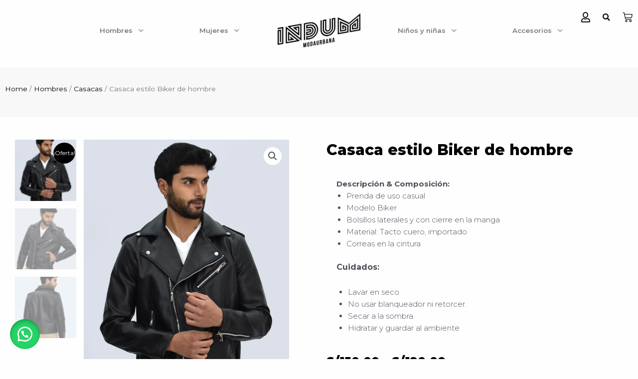

--- FILE ---
content_type: text/html; charset=UTF-8
request_url: https://indumstore.com/producto/casaca-estilo-biker-de-hombre/
body_size: 53468
content:
<!DOCTYPE html>
<html lang="es">
<head>
	
	
	<meta name="facebook-domain-verification" content="hn09wrte8d536v8w33y9q3ipiymx5n" />
	
	<meta name="google-site-verification" content="Zxu-zUPEhovuQGextnqF8M5T31BJZ-LRZRBrgul4kzM" />
	
	
<meta charset="UTF-8">
<meta name="viewport" content="width=device-width, initial-scale=1">
<link rel="profile" href="https://gmpg.org/xfn/11">

<title>Casaca estilo Biker de hombre &#8211; Indum</title>
<meta name='robots' content='max-image-preview:large' />
<link rel='dns-prefetch' href='//fonts.googleapis.com' />
<link rel="alternate" type="application/rss+xml" title="Indum &raquo; Feed" href="https://indumstore.com/feed/" />
<link rel="alternate" type="application/rss+xml" title="Indum &raquo; Feed de los comentarios" href="https://indumstore.com/comments/feed/" />
<link rel="alternate" type="application/rss+xml" title="Indum &raquo; Comentario Casaca estilo Biker de hombre del feed" href="https://indumstore.com/producto/casaca-estilo-biker-de-hombre/feed/" />
<link rel="alternate" title="oEmbed (JSON)" type="application/json+oembed" href="https://indumstore.com/wp-json/oembed/1.0/embed?url=https%3A%2F%2Findumstore.com%2Fproducto%2Fcasaca-estilo-biker-de-hombre%2F" />
<link rel="alternate" title="oEmbed (XML)" type="text/xml+oembed" href="https://indumstore.com/wp-json/oembed/1.0/embed?url=https%3A%2F%2Findumstore.com%2Fproducto%2Fcasaca-estilo-biker-de-hombre%2F&#038;format=xml" />
<style id='wp-img-auto-sizes-contain-inline-css'>
img:is([sizes=auto i],[sizes^="auto," i]){contain-intrinsic-size:3000px 1500px}
/*# sourceURL=wp-img-auto-sizes-contain-inline-css */
</style>
<link rel='stylesheet' id='astra-theme-css-css' href='https://indumstore.com/wp-content/themes/astra/assets/css/minified/main.min.css?ver=4.0.2' media='all' />
<style id='astra-theme-css-inline-css'>
.ast-no-sidebar .entry-content .alignfull {margin-left: calc( -50vw + 50%);margin-right: calc( -50vw + 50%);max-width: 100vw;width: 100vw;}.ast-no-sidebar .entry-content .alignwide {margin-left: calc(-41vw + 50%);margin-right: calc(-41vw + 50%);max-width: unset;width: unset;}.ast-no-sidebar .entry-content .alignfull .alignfull,.ast-no-sidebar .entry-content .alignfull .alignwide,.ast-no-sidebar .entry-content .alignwide .alignfull,.ast-no-sidebar .entry-content .alignwide .alignwide,.ast-no-sidebar .entry-content .wp-block-column .alignfull,.ast-no-sidebar .entry-content .wp-block-column .alignwide{width: 100%;margin-left: auto;margin-right: auto;}.wp-block-gallery,.blocks-gallery-grid {margin: 0;}.wp-block-separator {max-width: 100px;}.wp-block-separator.is-style-wide,.wp-block-separator.is-style-dots {max-width: none;}.entry-content .has-2-columns .wp-block-column:first-child {padding-right: 10px;}.entry-content .has-2-columns .wp-block-column:last-child {padding-left: 10px;}@media (max-width: 782px) {.entry-content .wp-block-columns .wp-block-column {flex-basis: 100%;}.entry-content .has-2-columns .wp-block-column:first-child {padding-right: 0;}.entry-content .has-2-columns .wp-block-column:last-child {padding-left: 0;}}body .entry-content .wp-block-latest-posts {margin-left: 0;}body .entry-content .wp-block-latest-posts li {list-style: none;}.ast-no-sidebar .ast-container .entry-content .wp-block-latest-posts {margin-left: 0;}.ast-header-break-point .entry-content .alignwide {margin-left: auto;margin-right: auto;}.entry-content .blocks-gallery-item img {margin-bottom: auto;}.wp-block-pullquote {border-top: 4px solid #555d66;border-bottom: 4px solid #555d66;color: #40464d;}:root{--ast-container-default-xlg-padding:6.67em;--ast-container-default-lg-padding:5.67em;--ast-container-default-slg-padding:4.34em;--ast-container-default-md-padding:3.34em;--ast-container-default-sm-padding:6.67em;--ast-container-default-xs-padding:2.4em;--ast-container-default-xxs-padding:1.4em;--ast-code-block-background:#EEEEEE;--ast-comment-inputs-background:#FAFAFA;}html{font-size:93.75%;}a,.page-title{color:var(--ast-global-color-0);}a:hover,a:focus{color:var(--ast-global-color-1);}body,button,input,select,textarea,.ast-button,.ast-custom-button{font-family:'Montserrat',sans-serif;font-weight:inherit;font-size:15px;font-size:1rem;line-height:1.6em;}blockquote{color:var(--ast-global-color-3);}h1,.entry-content h1,h2,.entry-content h2,h3,.entry-content h3,h4,.entry-content h4,h5,.entry-content h5,h6,.entry-content h6,.site-title,.site-title a{font-family:'Montserrat',sans-serif;font-weight:600;}.site-title{font-size:35px;font-size:2.3333333333333rem;display:block;}.site-header .site-description{font-size:15px;font-size:1rem;display:none;}.entry-title{font-size:30px;font-size:2rem;}h1,.entry-content h1{font-size:40px;font-size:2.6666666666667rem;font-weight:600;font-family:'Montserrat',sans-serif;line-height:1.4em;}h2,.entry-content h2{font-size:30px;font-size:2rem;font-weight:600;font-family:'Montserrat',sans-serif;line-height:1.25em;}h3,.entry-content h3{font-size:25px;font-size:1.6666666666667rem;font-weight:600;font-family:'Montserrat',sans-serif;line-height:1.2em;}h4,.entry-content h4{font-size:20px;font-size:1.3333333333333rem;line-height:1.2em;font-weight:600;font-family:'Montserrat',sans-serif;}h5,.entry-content h5{font-size:18px;font-size:1.2rem;line-height:1.2em;font-weight:600;font-family:'Montserrat',sans-serif;}h6,.entry-content h6{font-size:15px;font-size:1rem;line-height:1.25em;font-weight:600;font-family:'Montserrat',sans-serif;}::selection{background-color:#000000;color:#ffffff;}body,h1,.entry-title a,.entry-content h1,h2,.entry-content h2,h3,.entry-content h3,h4,.entry-content h4,h5,.entry-content h5,h6,.entry-content h6{color:var(--ast-global-color-3);}.tagcloud a:hover,.tagcloud a:focus,.tagcloud a.current-item{color:#ffffff;border-color:var(--ast-global-color-0);background-color:var(--ast-global-color-0);}input:focus,input[type="text"]:focus,input[type="email"]:focus,input[type="url"]:focus,input[type="password"]:focus,input[type="reset"]:focus,input[type="search"]:focus,textarea:focus{border-color:var(--ast-global-color-0);}input[type="radio"]:checked,input[type=reset],input[type="checkbox"]:checked,input[type="checkbox"]:hover:checked,input[type="checkbox"]:focus:checked,input[type=range]::-webkit-slider-thumb{border-color:var(--ast-global-color-0);background-color:var(--ast-global-color-0);box-shadow:none;}.site-footer a:hover + .post-count,.site-footer a:focus + .post-count{background:var(--ast-global-color-0);border-color:var(--ast-global-color-0);}.single .nav-links .nav-previous,.single .nav-links .nav-next{color:var(--ast-global-color-0);}.entry-meta,.entry-meta *{line-height:1.45;color:var(--ast-global-color-0);}.entry-meta a:hover,.entry-meta a:hover *,.entry-meta a:focus,.entry-meta a:focus *,.page-links > .page-link,.page-links .page-link:hover,.post-navigation a:hover{color:var(--ast-global-color-1);}#cat option,.secondary .calendar_wrap thead a,.secondary .calendar_wrap thead a:visited{color:var(--ast-global-color-0);}.secondary .calendar_wrap #today,.ast-progress-val span{background:var(--ast-global-color-0);}.secondary a:hover + .post-count,.secondary a:focus + .post-count{background:var(--ast-global-color-0);border-color:var(--ast-global-color-0);}.calendar_wrap #today > a{color:#ffffff;}.page-links .page-link,.single .post-navigation a{color:var(--ast-global-color-0);}.ast-archive-title{color:var(--ast-global-color-2);}.widget-title{font-size:21px;font-size:1.4rem;color:var(--ast-global-color-2);}.single .ast-author-details .author-title{color:var(--ast-global-color-1);}.ast-single-post .entry-content a,.ast-comment-content a:not(.ast-comment-edit-reply-wrap a){text-decoration:underline;}.ast-single-post .wp-block-button .wp-block-button__link,.ast-single-post .elementor-button-wrapper .elementor-button,.ast-single-post .entry-content .uagb-tab a,.ast-single-post .entry-content .uagb-ifb-cta a,.ast-single-post .entry-content .wp-block-uagb-buttons a,.ast-single-post .entry-content .uabb-module-content a,.ast-single-post .entry-content .uagb-post-grid a,.ast-single-post .entry-content .uagb-timeline a,.ast-single-post .entry-content .uagb-toc__wrap a,.ast-single-post .entry-content .uagb-taxomony-box a,.ast-single-post .entry-content .woocommerce a,.entry-content .wp-block-latest-posts > li > a,.ast-single-post .entry-content .wp-block-file__button{text-decoration:none;}.ast-logo-title-inline .site-logo-img{padding-right:1em;}.site-logo-img img{ transition:all 0.2s linear;}.ast-page-builder-template .hentry {margin: 0;}.ast-page-builder-template .site-content > .ast-container {max-width: 100%;padding: 0;}.ast-page-builder-template .site-content #primary {padding: 0;margin: 0;}.ast-page-builder-template .no-results {text-align: center;margin: 4em auto;}.ast-page-builder-template .ast-pagination {padding: 2em;}.ast-page-builder-template .entry-header.ast-no-title.ast-no-thumbnail {margin-top: 0;}.ast-page-builder-template .entry-header.ast-header-without-markup {margin-top: 0;margin-bottom: 0;}.ast-page-builder-template .entry-header.ast-no-title.ast-no-meta {margin-bottom: 0;}.ast-page-builder-template.single .post-navigation {padding-bottom: 2em;}.ast-page-builder-template.single-post .site-content > .ast-container {max-width: 100%;}.ast-page-builder-template .entry-header {margin-top: 4em;margin-left: auto;margin-right: auto;padding-left: 20px;padding-right: 20px;}.single.ast-page-builder-template .entry-header {padding-left: 20px;padding-right: 20px;}.ast-page-builder-template .ast-archive-description {margin: 4em auto 0;padding-left: 20px;padding-right: 20px;}@media (max-width:921px){#ast-desktop-header{display:none;}}@media (min-width:921px){#ast-mobile-header{display:none;}}.wp-block-buttons.aligncenter{justify-content:center;}@media (max-width:921px){.ast-theme-transparent-header #primary,.ast-theme-transparent-header #secondary{padding:0;}}@media (max-width:921px){.ast-plain-container.ast-no-sidebar #primary{padding:0;}}.ast-plain-container.ast-no-sidebar #primary{margin-top:0;margin-bottom:0;}@media (min-width:1200px){.wp-block-group .has-background{padding:20px;}}@media (min-width:1200px){.ast-page-builder-template.ast-no-sidebar .entry-content .wp-block-cover.alignwide,.ast-page-builder-template.ast-no-sidebar .entry-content .wp-block-cover.alignfull{padding-right:0;padding-left:0;}}@media (min-width:1200px){.wp-block-cover-image.alignwide .wp-block-cover__inner-container,.wp-block-cover.alignwide .wp-block-cover__inner-container,.wp-block-cover-image.alignfull .wp-block-cover__inner-container,.wp-block-cover.alignfull .wp-block-cover__inner-container{width:100%;}}.wp-block-columns{margin-bottom:unset;}.wp-block-image.size-full{margin:2rem 0;}.wp-block-separator.has-background{padding:0;}.wp-block-gallery{margin-bottom:1.6em;}.wp-block-group{padding-top:4em;padding-bottom:4em;}.wp-block-group__inner-container .wp-block-columns:last-child,.wp-block-group__inner-container :last-child,.wp-block-table table{margin-bottom:0;}.blocks-gallery-grid{width:100%;}.wp-block-navigation-link__content{padding:5px 0;}.wp-block-group .wp-block-group .has-text-align-center,.wp-block-group .wp-block-column .has-text-align-center{max-width:100%;}.has-text-align-center{margin:0 auto;}@media (max-width:1200px){.wp-block-group{padding:3em;}.wp-block-group .wp-block-group{padding:1.5em;}.wp-block-columns,.wp-block-column{margin:1rem 0;}}@media (min-width:921px){.wp-block-columns .wp-block-group{padding:2em;}}@media (max-width:544px){.wp-block-cover-image .wp-block-cover__inner-container,.wp-block-cover .wp-block-cover__inner-container{width:unset;}.wp-block-cover,.wp-block-cover-image{padding:2em 0;}.wp-block-group,.wp-block-cover{padding:2em;}.wp-block-media-text__media img,.wp-block-media-text__media video{width:unset;max-width:100%;}.wp-block-media-text.has-background .wp-block-media-text__content{padding:1em;}}.wp-block-image.aligncenter{margin-left:auto;margin-right:auto;}.wp-block-table.aligncenter{margin-left:auto;margin-right:auto;}@media (min-width:544px){.entry-content .wp-block-media-text.has-media-on-the-right .wp-block-media-text__content{padding:0 8% 0 0;}.entry-content .wp-block-media-text .wp-block-media-text__content{padding:0 0 0 8%;}.ast-plain-container .site-content .entry-content .has-custom-content-position.is-position-bottom-left > *,.ast-plain-container .site-content .entry-content .has-custom-content-position.is-position-bottom-right > *,.ast-plain-container .site-content .entry-content .has-custom-content-position.is-position-top-left > *,.ast-plain-container .site-content .entry-content .has-custom-content-position.is-position-top-right > *,.ast-plain-container .site-content .entry-content .has-custom-content-position.is-position-center-right > *,.ast-plain-container .site-content .entry-content .has-custom-content-position.is-position-center-left > *{margin:0;}}@media (max-width:544px){.entry-content .wp-block-media-text .wp-block-media-text__content{padding:8% 0;}.wp-block-media-text .wp-block-media-text__media img{width:auto;max-width:100%;}}.wp-block-button.is-style-outline .wp-block-button__link{border-color:#000000;border-top-width:0px;border-right-width:0px;border-bottom-width:0px;border-left-width:0px;}.wp-block-button.is-style-outline > .wp-block-button__link:not(.has-text-color),.wp-block-button.wp-block-button__link.is-style-outline:not(.has-text-color){color:#000000;}.wp-block-button.is-style-outline .wp-block-button__link:hover,.wp-block-button.is-style-outline .wp-block-button__link:focus{color:#ffffff !important;background-color:var(--ast-global-color-1);border-color:var(--ast-global-color-1);}.post-page-numbers.current .page-link,.ast-pagination .page-numbers.current{color:#ffffff;border-color:#000000;background-color:#000000;border-radius:2px;}@media (min-width:544px){.entry-content > .alignleft{margin-right:20px;}.entry-content > .alignright{margin-left:20px;}}.wp-block-button.is-style-outline .wp-block-button__link{border-top-width:0px;border-right-width:0px;border-bottom-width:0px;border-left-width:0px;}h1.widget-title{font-weight:600;}h2.widget-title{font-weight:600;}h3.widget-title{font-weight:600;}@media (max-width:921px){.ast-separate-container #primary,.ast-separate-container #secondary{padding:1.5em 0;}#primary,#secondary{padding:1.5em 0;margin:0;}.ast-left-sidebar #content > .ast-container{display:flex;flex-direction:column-reverse;width:100%;}.ast-separate-container .ast-article-post,.ast-separate-container .ast-article-single{padding:1.5em 2.14em;}.ast-author-box img.avatar{margin:20px 0 0 0;}}@media (min-width:922px){.ast-separate-container.ast-right-sidebar #primary,.ast-separate-container.ast-left-sidebar #primary{border:0;}.search-no-results.ast-separate-container #primary{margin-bottom:4em;}}.wp-block-button .wp-block-button__link{color:#ffffff;}.wp-block-button .wp-block-button__link:hover,.wp-block-button .wp-block-button__link:focus{color:#ffffff;background-color:var(--ast-global-color-1);border-color:var(--ast-global-color-1);}.elementor-widget-heading h1.elementor-heading-title{line-height:1.4em;}.elementor-widget-heading h2.elementor-heading-title{line-height:1.25em;}.elementor-widget-heading h3.elementor-heading-title{line-height:1.2em;}.elementor-widget-heading h4.elementor-heading-title{line-height:1.2em;}.elementor-widget-heading h5.elementor-heading-title{line-height:1.2em;}.elementor-widget-heading h6.elementor-heading-title{line-height:1.25em;}.wp-block-button .wp-block-button__link{border-style:solid;border-top-width:0px;border-right-width:0px;border-left-width:0px;border-bottom-width:0px;border-color:#000000;background-color:#000000;color:#ffffff;font-family:inherit;font-weight:inherit;line-height:1em;border-radius:0px;padding-top:10px;padding-right:20px;padding-bottom:10px;padding-left:20px;}.menu-toggle,button,.ast-button,.ast-custom-button,.button,input#submit,input[type="button"],input[type="submit"],input[type="reset"],form[CLASS*="wp-block-search__"].wp-block-search .wp-block-search__inside-wrapper .wp-block-search__button,body .wp-block-file .wp-block-file__button{border-style:solid;border-top-width:0px;border-right-width:0px;border-left-width:0px;border-bottom-width:0px;color:#ffffff;border-color:#000000;background-color:#000000;border-radius:0px;padding-top:10px;padding-right:20px;padding-bottom:10px;padding-left:20px;font-family:inherit;font-weight:inherit;line-height:1em;}button:focus,.menu-toggle:hover,button:hover,.ast-button:hover,.ast-custom-button:hover .button:hover,.ast-custom-button:hover ,input[type=reset]:hover,input[type=reset]:focus,input#submit:hover,input#submit:focus,input[type="button"]:hover,input[type="button"]:focus,input[type="submit"]:hover,input[type="submit"]:focus,form[CLASS*="wp-block-search__"].wp-block-search .wp-block-search__inside-wrapper .wp-block-search__button:hover,form[CLASS*="wp-block-search__"].wp-block-search .wp-block-search__inside-wrapper .wp-block-search__button:focus,body .wp-block-file .wp-block-file__button:hover,body .wp-block-file .wp-block-file__button:focus{color:#ffffff;background-color:var(--ast-global-color-1);border-color:var(--ast-global-color-1);}@media (min-width:544px){.ast-container{max-width:100%;}}@media (max-width:544px){.ast-separate-container .ast-article-post,.ast-separate-container .ast-article-single,.ast-separate-container .comments-title,.ast-separate-container .ast-archive-description{padding:1.5em 1em;}.ast-separate-container #content .ast-container{padding-left:0.54em;padding-right:0.54em;}.ast-separate-container .ast-comment-list li.depth-1{padding:1.5em 1em;margin-bottom:1.5em;}.ast-separate-container .ast-comment-list .bypostauthor{padding:.5em;}.ast-search-menu-icon.ast-dropdown-active .search-field{width:170px;}}@media (max-width:921px){.ast-mobile-header-stack .main-header-bar .ast-search-menu-icon{display:inline-block;}.ast-header-break-point.ast-header-custom-item-outside .ast-mobile-header-stack .main-header-bar .ast-search-icon{margin:0;}.ast-comment-avatar-wrap img{max-width:2.5em;}.ast-separate-container .ast-comment-list li.depth-1{padding:1.5em 2.14em;}.ast-separate-container .comment-respond{padding:2em 2.14em;}.ast-comment-meta{padding:0 1.8888em 1.3333em;}}@media (min-width:545px){.ast-page-builder-template .comments-area,.single.ast-page-builder-template .entry-header,.single.ast-page-builder-template .post-navigation,.single.ast-page-builder-template .ast-single-related-posts-container{max-width:1540px;margin-left:auto;margin-right:auto;}}body,.ast-separate-container{background-color:#fefefe;;background-image:none;;}.entry-content > .wp-block-group,.entry-content > .wp-block-media-text,.entry-content > .wp-block-cover,.entry-content > .wp-block-columns{max-width:58em;width:calc(100% - 4em);margin-left:auto;margin-right:auto;}.entry-content [class*="__inner-container"] > .alignfull{max-width:100%;margin-left:0;margin-right:0;}.entry-content [class*="__inner-container"] > *:not(.alignwide):not(.alignfull):not(.alignleft):not(.alignright){margin-left:auto;margin-right:auto;}.entry-content [class*="__inner-container"] > *:not(.alignwide):not(p):not(.alignfull):not(.alignleft):not(.alignright):not(.is-style-wide):not(iframe){max-width:50rem;width:100%;}@media (min-width:921px){.entry-content > .wp-block-group.alignwide.has-background,.entry-content > .wp-block-group.alignfull.has-background,.entry-content > .wp-block-cover.alignwide,.entry-content > .wp-block-cover.alignfull,.entry-content > .wp-block-columns.has-background.alignwide,.entry-content > .wp-block-columns.has-background.alignfull{margin-top:0;margin-bottom:0;padding:6em 4em;}.entry-content > .wp-block-columns.has-background{margin-bottom:0;}}@media (min-width:1200px){.entry-content .alignfull p{max-width:1500px;}.entry-content .alignfull{max-width:100%;width:100%;}.ast-page-builder-template .entry-content .alignwide,.entry-content [class*="__inner-container"] > .alignwide{max-width:1500px;margin-left:0;margin-right:0;}.entry-content .alignfull [class*="__inner-container"] > .alignwide{max-width:80rem;}}@media (min-width:545px){.site-main .entry-content > .alignwide{margin:0 auto;}.wp-block-group.has-background,.entry-content > .wp-block-cover,.entry-content > .wp-block-columns.has-background{padding:4em;margin-top:0;margin-bottom:0;}.entry-content .wp-block-media-text.alignfull .wp-block-media-text__content,.entry-content .wp-block-media-text.has-background .wp-block-media-text__content{padding:0 8%;}}@media (max-width:921px){.site-title{display:block;}.site-header .site-description{display:none;}.entry-title{font-size:30px;}h1,.entry-content h1{font-size:30px;}h2,.entry-content h2{font-size:25px;}h3,.entry-content h3{font-size:20px;}}@media (max-width:544px){.site-title{display:block;}.site-header .site-description{display:none;}.entry-title{font-size:30px;}h1,.entry-content h1{font-size:30px;}h2,.entry-content h2{font-size:25px;}h3,.entry-content h3{font-size:20px;}}@media (max-width:921px){html{font-size:85.5%;}}@media (max-width:544px){html{font-size:85.5%;}}@media (min-width:922px){.ast-container{max-width:1540px;}}@media (min-width:922px){.site-content .ast-container{display:flex;}}@media (max-width:921px){.site-content .ast-container{flex-direction:column;}}@media (min-width:922px){.main-header-menu .sub-menu .menu-item.ast-left-align-sub-menu:hover > .sub-menu,.main-header-menu .sub-menu .menu-item.ast-left-align-sub-menu.focus > .sub-menu{margin-left:-0px;}}.wp-block-search {margin-bottom: 20px;}.wp-block-site-tagline {margin-top: 20px;}form.wp-block-search .wp-block-search__input,.wp-block-search.wp-block-search__button-inside .wp-block-search__inside-wrapper {border-color: #eaeaea;background: #fafafa;}.wp-block-search.wp-block-search__button-inside .wp-block-search__inside-wrapper .wp-block-search__input:focus,.wp-block-loginout input:focus {outline: thin dotted;}.wp-block-loginout input:focus {border-color: transparent;} form.wp-block-search .wp-block-search__inside-wrapper .wp-block-search__input {padding: 12px;}form.wp-block-search .wp-block-search__button svg {fill: currentColor;width: 20px;height: 20px;}.wp-block-loginout p label {display: block;}.wp-block-loginout p:not(.login-remember):not(.login-submit) input {width: 100%;}.wp-block-loginout .login-remember input {width: 1.1rem;height: 1.1rem;margin: 0 5px 4px 0;vertical-align: middle;}blockquote,cite {font-style: initial;}.wp-block-file {display: flex;align-items: center;flex-wrap: wrap;justify-content: space-between;}.wp-block-pullquote {border: none;}.wp-block-pullquote blockquote::before {content: "\201D";font-family: "Helvetica",sans-serif;display: flex;transform: rotate( 180deg );font-size: 6rem;font-style: normal;line-height: 1;font-weight: bold;align-items: center;justify-content: center;}.has-text-align-right > blockquote::before {justify-content: flex-start;}.has-text-align-left > blockquote::before {justify-content: flex-end;}figure.wp-block-pullquote.is-style-solid-color blockquote {max-width: 100%;text-align: inherit;}blockquote {padding: 0 1.2em 1.2em;}.wp-block-button__link {border: 2px solid currentColor;}body .wp-block-file .wp-block-file__button {text-decoration: none;}ul.wp-block-categories-list.wp-block-categories,ul.wp-block-archives-list.wp-block-archives {list-style-type: none;}ul,ol {margin-left: 20px;}figure.alignright figcaption {text-align: right;}:root .has-ast-global-color-0-color{color:var(--ast-global-color-0);}:root .has-ast-global-color-0-background-color{background-color:var(--ast-global-color-0);}:root .wp-block-button .has-ast-global-color-0-color{color:var(--ast-global-color-0);}:root .wp-block-button .has-ast-global-color-0-background-color{background-color:var(--ast-global-color-0);}:root .has-ast-global-color-1-color{color:var(--ast-global-color-1);}:root .has-ast-global-color-1-background-color{background-color:var(--ast-global-color-1);}:root .wp-block-button .has-ast-global-color-1-color{color:var(--ast-global-color-1);}:root .wp-block-button .has-ast-global-color-1-background-color{background-color:var(--ast-global-color-1);}:root .has-ast-global-color-2-color{color:var(--ast-global-color-2);}:root .has-ast-global-color-2-background-color{background-color:var(--ast-global-color-2);}:root .wp-block-button .has-ast-global-color-2-color{color:var(--ast-global-color-2);}:root .wp-block-button .has-ast-global-color-2-background-color{background-color:var(--ast-global-color-2);}:root .has-ast-global-color-3-color{color:var(--ast-global-color-3);}:root .has-ast-global-color-3-background-color{background-color:var(--ast-global-color-3);}:root .wp-block-button .has-ast-global-color-3-color{color:var(--ast-global-color-3);}:root .wp-block-button .has-ast-global-color-3-background-color{background-color:var(--ast-global-color-3);}:root .has-ast-global-color-4-color{color:var(--ast-global-color-4);}:root .has-ast-global-color-4-background-color{background-color:var(--ast-global-color-4);}:root .wp-block-button .has-ast-global-color-4-color{color:var(--ast-global-color-4);}:root .wp-block-button .has-ast-global-color-4-background-color{background-color:var(--ast-global-color-4);}:root .has-ast-global-color-5-color{color:var(--ast-global-color-5);}:root .has-ast-global-color-5-background-color{background-color:var(--ast-global-color-5);}:root .wp-block-button .has-ast-global-color-5-color{color:var(--ast-global-color-5);}:root .wp-block-button .has-ast-global-color-5-background-color{background-color:var(--ast-global-color-5);}:root .has-ast-global-color-6-color{color:var(--ast-global-color-6);}:root .has-ast-global-color-6-background-color{background-color:var(--ast-global-color-6);}:root .wp-block-button .has-ast-global-color-6-color{color:var(--ast-global-color-6);}:root .wp-block-button .has-ast-global-color-6-background-color{background-color:var(--ast-global-color-6);}:root .has-ast-global-color-7-color{color:var(--ast-global-color-7);}:root .has-ast-global-color-7-background-color{background-color:var(--ast-global-color-7);}:root .wp-block-button .has-ast-global-color-7-color{color:var(--ast-global-color-7);}:root .wp-block-button .has-ast-global-color-7-background-color{background-color:var(--ast-global-color-7);}:root .has-ast-global-color-8-color{color:var(--ast-global-color-8);}:root .has-ast-global-color-8-background-color{background-color:var(--ast-global-color-8);}:root .wp-block-button .has-ast-global-color-8-color{color:var(--ast-global-color-8);}:root .wp-block-button .has-ast-global-color-8-background-color{background-color:var(--ast-global-color-8);}:root{--ast-global-color-0:#080808;--ast-global-color-1:#3a3a3a;--ast-global-color-2:#3a3a3a;--ast-global-color-3:#4B4F58;--ast-global-color-4:#F5F5F5;--ast-global-color-5:#FFFFFF;--ast-global-color-6:#F2F5F7;--ast-global-color-7:#424242;--ast-global-color-8:#000000;}:root {--ast-border-color : #dddddd;}.ast-breadcrumbs .trail-browse,.ast-breadcrumbs .trail-items,.ast-breadcrumbs .trail-items li{display:inline-block;margin:0;padding:0;border:none;background:inherit;text-indent:0;}.ast-breadcrumbs .trail-browse{font-size:inherit;font-style:inherit;font-weight:inherit;color:inherit;}.ast-breadcrumbs .trail-items{list-style:none;}.trail-items li::after{padding:0 0.3em;content:"\00bb";}.trail-items li:last-of-type::after{display:none;}h1,.entry-content h1,h2,.entry-content h2,h3,.entry-content h3,h4,.entry-content h4,h5,.entry-content h5,h6,.entry-content h6{color:var(--ast-global-color-2);}.entry-title a{color:var(--ast-global-color-2);}@media (max-width:921px){.ast-builder-grid-row-container.ast-builder-grid-row-tablet-3-firstrow .ast-builder-grid-row > *:first-child,.ast-builder-grid-row-container.ast-builder-grid-row-tablet-3-lastrow .ast-builder-grid-row > *:last-child{grid-column:1 / -1;}}@media (max-width:544px){.ast-builder-grid-row-container.ast-builder-grid-row-mobile-3-firstrow .ast-builder-grid-row > *:first-child,.ast-builder-grid-row-container.ast-builder-grid-row-mobile-3-lastrow .ast-builder-grid-row > *:last-child{grid-column:1 / -1;}}.ast-builder-layout-element[data-section="title_tagline"]{display:flex;}@media (max-width:921px){.ast-header-break-point .ast-builder-layout-element[data-section="title_tagline"]{display:flex;}}@media (max-width:544px){.ast-header-break-point .ast-builder-layout-element[data-section="title_tagline"]{display:flex;}}.ast-builder-menu-1{font-family:inherit;font-weight:inherit;}.ast-builder-menu-1 .sub-menu,.ast-builder-menu-1 .inline-on-mobile .sub-menu{border-top-width:2px;border-bottom-width:0px;border-right-width:0px;border-left-width:0px;border-color:#000000;border-style:solid;border-radius:0px;}.ast-builder-menu-1 .main-header-menu > .menu-item > .sub-menu,.ast-builder-menu-1 .main-header-menu > .menu-item > .astra-full-megamenu-wrapper{margin-top:0px;}.ast-desktop .ast-builder-menu-1 .main-header-menu > .menu-item > .sub-menu:before,.ast-desktop .ast-builder-menu-1 .main-header-menu > .menu-item > .astra-full-megamenu-wrapper:before{height:calc( 0px + 5px );}.ast-desktop .ast-builder-menu-1 .menu-item .sub-menu .menu-link{border-style:none;}@media (max-width:921px){.ast-header-break-point .ast-builder-menu-1 .menu-item.menu-item-has-children > .ast-menu-toggle{top:0;}.ast-builder-menu-1 .menu-item-has-children > .menu-link:after{content:unset;}.ast-builder-menu-1 .main-header-menu > .menu-item > .sub-menu,.ast-builder-menu-1 .main-header-menu > .menu-item > .astra-full-megamenu-wrapper{margin-top:0;}}@media (max-width:544px){.ast-header-break-point .ast-builder-menu-1 .menu-item.menu-item-has-children > .ast-menu-toggle{top:0;}.ast-builder-menu-1 .main-header-menu > .menu-item > .sub-menu,.ast-builder-menu-1 .main-header-menu > .menu-item > .astra-full-megamenu-wrapper{margin-top:0;}}.ast-builder-menu-1{display:flex;}@media (max-width:921px){.ast-header-break-point .ast-builder-menu-1{display:flex;}}@media (max-width:544px){.ast-header-break-point .ast-builder-menu-1{display:flex;}}.site-below-footer-wrap{padding-top:20px;padding-bottom:20px;}.site-below-footer-wrap[data-section="section-below-footer-builder"]{background-color:#eeeeee;;min-height:80px;}.site-below-footer-wrap[data-section="section-below-footer-builder"] .ast-builder-grid-row{max-width:1500px;margin-left:auto;margin-right:auto;}.site-below-footer-wrap[data-section="section-below-footer-builder"] .ast-builder-grid-row,.site-below-footer-wrap[data-section="section-below-footer-builder"] .site-footer-section{align-items:flex-start;}.site-below-footer-wrap[data-section="section-below-footer-builder"].ast-footer-row-inline .site-footer-section{display:flex;margin-bottom:0;}.ast-builder-grid-row-full .ast-builder-grid-row{grid-template-columns:1fr;}@media (max-width:921px){.site-below-footer-wrap[data-section="section-below-footer-builder"].ast-footer-row-tablet-inline .site-footer-section{display:flex;margin-bottom:0;}.site-below-footer-wrap[data-section="section-below-footer-builder"].ast-footer-row-tablet-stack .site-footer-section{display:block;margin-bottom:10px;}.ast-builder-grid-row-container.ast-builder-grid-row-tablet-full .ast-builder-grid-row{grid-template-columns:1fr;}}@media (max-width:544px){.site-below-footer-wrap[data-section="section-below-footer-builder"].ast-footer-row-mobile-inline .site-footer-section{display:flex;margin-bottom:0;}.site-below-footer-wrap[data-section="section-below-footer-builder"].ast-footer-row-mobile-stack .site-footer-section{display:block;margin-bottom:10px;}.ast-builder-grid-row-container.ast-builder-grid-row-mobile-full .ast-builder-grid-row{grid-template-columns:1fr;}}.site-below-footer-wrap[data-section="section-below-footer-builder"]{display:grid;}@media (max-width:921px){.ast-header-break-point .site-below-footer-wrap[data-section="section-below-footer-builder"]{display:grid;}}@media (max-width:544px){.ast-header-break-point .site-below-footer-wrap[data-section="section-below-footer-builder"]{display:grid;}}.ast-footer-copyright{text-align:center;}.ast-footer-copyright {color:var(--ast-global-color-3);}@media (max-width:921px){.ast-footer-copyright{text-align:center;}}@media (max-width:544px){.ast-footer-copyright{text-align:center;}}.ast-footer-copyright.ast-builder-layout-element{display:flex;}@media (max-width:921px){.ast-header-break-point .ast-footer-copyright.ast-builder-layout-element{display:flex;}}@media (max-width:544px){.ast-header-break-point .ast-footer-copyright.ast-builder-layout-element{display:flex;}}.elementor-template-full-width .ast-container{display:block;}@media (max-width:544px){.elementor-element .elementor-wc-products .woocommerce[class*="columns-"] ul.products li.product{width:auto;margin:0;}.elementor-element .woocommerce .woocommerce-result-count{float:none;}}.ast-desktop .ast-mega-menu-enabled .ast-builder-menu-1 div:not( .astra-full-megamenu-wrapper) .sub-menu,.ast-builder-menu-1 .inline-on-mobile .sub-menu,.ast-desktop .ast-builder-menu-1 .astra-full-megamenu-wrapper,.ast-desktop .ast-builder-menu-1 .menu-item .sub-menu{box-shadow:0px 4px 10px -2px rgba(0,0,0,0.1);}.ast-desktop .ast-mobile-popup-drawer.active .ast-mobile-popup-inner{max-width:35%;}@media (max-width:921px){.ast-mobile-popup-drawer.active .ast-mobile-popup-inner{max-width:90%;}}@media (max-width:544px){.ast-mobile-popup-drawer.active .ast-mobile-popup-inner{max-width:90%;}}.ast-header-break-point .main-header-bar{border-bottom-width:1px;}@media (min-width:922px){.main-header-bar{border-bottom-width:1px;}}.main-header-menu .menu-item,#astra-footer-menu .menu-item,.main-header-bar .ast-masthead-custom-menu-items{-js-display:flex;display:flex;-webkit-box-pack:center;-webkit-justify-content:center;-moz-box-pack:center;-ms-flex-pack:center;justify-content:center;-webkit-box-orient:vertical;-webkit-box-direction:normal;-webkit-flex-direction:column;-moz-box-orient:vertical;-moz-box-direction:normal;-ms-flex-direction:column;flex-direction:column;}.main-header-menu > .menu-item > .menu-link,#astra-footer-menu > .menu-item > .menu-link{height:100%;-webkit-box-align:center;-webkit-align-items:center;-moz-box-align:center;-ms-flex-align:center;align-items:center;-js-display:flex;display:flex;}.ast-header-break-point .main-navigation ul .menu-item .menu-link .icon-arrow:first-of-type svg{top:.2em;margin-top:0px;margin-left:0px;width:.65em;transform:translate(0,-2px) rotateZ(270deg);}.ast-mobile-popup-content .ast-submenu-expanded > .ast-menu-toggle{transform:rotateX(180deg);overflow-y:auto;}.ast-separate-container .blog-layout-1,.ast-separate-container .blog-layout-2,.ast-separate-container .blog-layout-3{background-color:transparent;background-image:none;}.ast-separate-container .ast-article-post{background-color:var(--ast-global-color-5);;background-image:none;;}@media (max-width:921px){.ast-separate-container .ast-article-post{background-color:var(--ast-global-color-5);;background-image:none;;}}@media (max-width:544px){.ast-separate-container .ast-article-post{background-color:var(--ast-global-color-5);;background-image:none;;}}.ast-separate-container .ast-article-single:not(.ast-related-post),.ast-separate-container .comments-area .comment-respond,.ast-separate-container .comments-area .ast-comment-list li,.ast-separate-container .ast-woocommerce-container,.ast-separate-container .error-404,.ast-separate-container .no-results,.single.ast-separate-container.ast-author-meta,.ast-separate-container .related-posts-title-wrapper,.ast-separate-container.ast-two-container #secondary .widget,.ast-separate-container .comments-count-wrapper,.ast-box-layout.ast-plain-container .site-content,.ast-padded-layout.ast-plain-container .site-content,.ast-separate-container .comments-area .comments-title,.ast-narrow-container .site-content{background-color:var(--ast-global-color-5);;background-image:none;;}@media (max-width:921px){.ast-separate-container .ast-article-single:not(.ast-related-post),.ast-separate-container .comments-area .comment-respond,.ast-separate-container .comments-area .ast-comment-list li,.ast-separate-container .ast-woocommerce-container,.ast-separate-container .error-404,.ast-separate-container .no-results,.single.ast-separate-container.ast-author-meta,.ast-separate-container .related-posts-title-wrapper,.ast-separate-container.ast-two-container #secondary .widget,.ast-separate-container .comments-count-wrapper,.ast-box-layout.ast-plain-container .site-content,.ast-padded-layout.ast-plain-container .site-content,.ast-separate-container .comments-area .comments-title,.ast-narrow-container .site-content{background-color:var(--ast-global-color-5);;background-image:none;;}}@media (max-width:544px){.ast-separate-container .ast-article-single:not(.ast-related-post),.ast-separate-container .comments-area .comment-respond,.ast-separate-container .comments-area .ast-comment-list li,.ast-separate-container .ast-woocommerce-container,.ast-separate-container .error-404,.ast-separate-container .no-results,.single.ast-separate-container.ast-author-meta,.ast-separate-container .related-posts-title-wrapper,.ast-separate-container.ast-two-container #secondary .widget,.ast-separate-container .comments-count-wrapper,.ast-box-layout.ast-plain-container .site-content,.ast-padded-layout.ast-plain-container .site-content,.ast-separate-container .comments-area .comments-title,.ast-narrow-container .site-content{background-color:var(--ast-global-color-5);;background-image:none;;}}#ast-scroll-top {display: none;position: fixed;text-align: center;cursor: pointer;z-index: 99;width: 2.1em;height: 2.1em;line-height: 2.1;color: #ffffff;border-radius: 2px;content: "";}@media (min-width: 769px) {#ast-scroll-top {content: "769";}}#ast-scroll-top .ast-icon.icon-arrow svg {margin-left: 0px;vertical-align: middle;transform: translate(0,-20%) rotate(180deg);width: 1.6em;}.ast-scroll-to-top-right {right: 30px;bottom: 30px;}.ast-scroll-to-top-left {left: 30px;bottom: 30px;}#ast-scroll-top{color:var(--ast-global-color-5);background-color:#000000;font-size:20px;font-size:1.3333333333333rem;border-radius:100px;}@media (max-width:921px){#ast-scroll-top .ast-icon.icon-arrow svg{width:1em;}}.ast-mobile-header-content > *,.ast-desktop-header-content > * {padding: 10px 0;height: auto;}.ast-mobile-header-content > *:first-child,.ast-desktop-header-content > *:first-child {padding-top: 10px;}.ast-mobile-header-content > .ast-builder-menu,.ast-desktop-header-content > .ast-builder-menu {padding-top: 0;}.ast-mobile-header-content > *:last-child,.ast-desktop-header-content > *:last-child {padding-bottom: 0;}.ast-mobile-header-content .ast-search-menu-icon.ast-inline-search label,.ast-desktop-header-content .ast-search-menu-icon.ast-inline-search label {width: 100%;}.ast-desktop-header-content .main-header-bar-navigation .ast-submenu-expanded > .ast-menu-toggle::before {transform: rotateX(180deg);}#ast-desktop-header .ast-desktop-header-content,.ast-mobile-header-content .ast-search-icon,.ast-desktop-header-content .ast-search-icon,.ast-mobile-header-wrap .ast-mobile-header-content,.ast-main-header-nav-open.ast-popup-nav-open .ast-mobile-header-wrap .ast-mobile-header-content,.ast-main-header-nav-open.ast-popup-nav-open .ast-desktop-header-content {display: none;}.ast-main-header-nav-open.ast-header-break-point #ast-desktop-header .ast-desktop-header-content,.ast-main-header-nav-open.ast-header-break-point .ast-mobile-header-wrap .ast-mobile-header-content {display: block;}.ast-desktop .ast-desktop-header-content .astra-menu-animation-slide-up > .menu-item > .sub-menu,.ast-desktop .ast-desktop-header-content .astra-menu-animation-slide-up > .menu-item .menu-item > .sub-menu,.ast-desktop .ast-desktop-header-content .astra-menu-animation-slide-down > .menu-item > .sub-menu,.ast-desktop .ast-desktop-header-content .astra-menu-animation-slide-down > .menu-item .menu-item > .sub-menu,.ast-desktop .ast-desktop-header-content .astra-menu-animation-fade > .menu-item > .sub-menu,.ast-desktop .ast-desktop-header-content .astra-menu-animation-fade > .menu-item .menu-item > .sub-menu {opacity: 1;visibility: visible;}.ast-hfb-header.ast-default-menu-enable.ast-header-break-point .ast-mobile-header-wrap .ast-mobile-header-content .main-header-bar-navigation {width: unset;margin: unset;}.ast-mobile-header-content.content-align-flex-end .main-header-bar-navigation .menu-item-has-children > .ast-menu-toggle,.ast-desktop-header-content.content-align-flex-end .main-header-bar-navigation .menu-item-has-children > .ast-menu-toggle {left: calc( 20px - 0.907em);}.ast-mobile-header-content .ast-search-menu-icon,.ast-mobile-header-content .ast-search-menu-icon.slide-search,.ast-desktop-header-content .ast-search-menu-icon,.ast-desktop-header-content .ast-search-menu-icon.slide-search {width: 100%;position: relative;display: block;right: auto;transform: none;}.ast-mobile-header-content .ast-search-menu-icon.slide-search .search-form,.ast-mobile-header-content .ast-search-menu-icon .search-form,.ast-desktop-header-content .ast-search-menu-icon.slide-search .search-form,.ast-desktop-header-content .ast-search-menu-icon .search-form {right: 0;visibility: visible;opacity: 1;position: relative;top: auto;transform: none;padding: 0;display: block;overflow: hidden;}.ast-mobile-header-content .ast-search-menu-icon.ast-inline-search .search-field,.ast-mobile-header-content .ast-search-menu-icon .search-field,.ast-desktop-header-content .ast-search-menu-icon.ast-inline-search .search-field,.ast-desktop-header-content .ast-search-menu-icon .search-field {width: 100%;padding-right: 5.5em;}.ast-mobile-header-content .ast-search-menu-icon .search-submit,.ast-desktop-header-content .ast-search-menu-icon .search-submit {display: block;position: absolute;height: 100%;top: 0;right: 0;padding: 0 1em;border-radius: 0;}.ast-hfb-header.ast-default-menu-enable.ast-header-break-point .ast-mobile-header-wrap .ast-mobile-header-content .main-header-bar-navigation ul .sub-menu .menu-link {padding-left: 30px;}.ast-hfb-header.ast-default-menu-enable.ast-header-break-point .ast-mobile-header-wrap .ast-mobile-header-content .main-header-bar-navigation .sub-menu .menu-item .menu-item .menu-link {padding-left: 40px;}.ast-mobile-popup-drawer.active .ast-mobile-popup-inner{background-color:#ffffff;;}.ast-mobile-header-wrap .ast-mobile-header-content,.ast-desktop-header-content{background-color:#ffffff;;}.ast-mobile-popup-content > *,.ast-mobile-header-content > *,.ast-desktop-popup-content > *,.ast-desktop-header-content > *{padding-top:0px;padding-bottom:0px;}.content-align-flex-start .ast-builder-layout-element{justify-content:flex-start;}.content-align-flex-start .main-header-menu{text-align:left;}.ast-mobile-popup-drawer.active .menu-toggle-close{color:#3a3a3a;}.ast-mobile-header-wrap .ast-primary-header-bar,.ast-primary-header-bar .site-primary-header-wrap{min-height:70px;}.ast-desktop .ast-primary-header-bar .main-header-menu > .menu-item{line-height:70px;}@media (max-width:921px){#masthead .ast-mobile-header-wrap .ast-primary-header-bar,#masthead .ast-mobile-header-wrap .ast-below-header-bar{padding-left:20px;padding-right:20px;}}.ast-header-break-point .ast-primary-header-bar{border-bottom-width:1px;border-bottom-color:#eaeaea;border-bottom-style:solid;}@media (min-width:922px){.ast-primary-header-bar{border-bottom-width:1px;border-bottom-color:#eaeaea;border-bottom-style:solid;}}.ast-primary-header-bar{background-color:#ffffff;;}.ast-primary-header-bar{display:block;}@media (max-width:921px){.ast-header-break-point .ast-primary-header-bar{display:grid;}}@media (max-width:544px){.ast-header-break-point .ast-primary-header-bar{display:grid;}}[data-section="section-header-mobile-trigger"] .ast-button-wrap .ast-mobile-menu-trigger-minimal{color:#000000;border:none;background:transparent;}[data-section="section-header-mobile-trigger"] .ast-button-wrap .mobile-menu-toggle-icon .ast-mobile-svg{width:20px;height:20px;fill:#000000;}[data-section="section-header-mobile-trigger"] .ast-button-wrap .mobile-menu-wrap .mobile-menu{color:#000000;}.ast-builder-menu-mobile .main-navigation .menu-item.menu-item-has-children > .ast-menu-toggle{top:0;}.ast-builder-menu-mobile .main-navigation .menu-item-has-children > .menu-link:after{content:unset;}.ast-hfb-header .ast-builder-menu-mobile .main-header-menu,.ast-hfb-header .ast-builder-menu-mobile .main-navigation .menu-item .menu-link,.ast-hfb-header .ast-builder-menu-mobile .main-navigation .menu-item .sub-menu .menu-link{border-style:none;}.ast-builder-menu-mobile .main-navigation .menu-item.menu-item-has-children > .ast-menu-toggle{top:0;}@media (max-width:921px){.ast-builder-menu-mobile .main-navigation .menu-item.menu-item-has-children > .ast-menu-toggle{top:0;}.ast-builder-menu-mobile .main-navigation .menu-item-has-children > .menu-link:after{content:unset;}}@media (max-width:544px){.ast-builder-menu-mobile .main-navigation .menu-item.menu-item-has-children > .ast-menu-toggle{top:0;}}.ast-builder-menu-mobile .main-navigation{display:block;}@media (max-width:921px){.ast-header-break-point .ast-builder-menu-mobile .main-navigation{display:block;}}@media (max-width:544px){.ast-header-break-point .ast-builder-menu-mobile .main-navigation{display:block;}}:root{--e-global-color-astglobalcolor0:#080808;--e-global-color-astglobalcolor1:#3a3a3a;--e-global-color-astglobalcolor2:#3a3a3a;--e-global-color-astglobalcolor3:#4B4F58;--e-global-color-astglobalcolor4:#F5F5F5;--e-global-color-astglobalcolor5:#FFFFFF;--e-global-color-astglobalcolor6:#F2F5F7;--e-global-color-astglobalcolor7:#424242;--e-global-color-astglobalcolor8:#000000;}.comment-reply-title{font-size:24px;font-size:1.6rem;}.ast-comment-meta{line-height:1.666666667;color:var(--ast-global-color-0);font-size:12px;font-size:0.8rem;}.ast-comment-list #cancel-comment-reply-link{font-size:15px;font-size:1rem;}.comments-title {padding: 2em 0;}.comments-title {font-weight: normal;word-wrap: break-word;}.ast-comment-list {margin: 0;word-wrap: break-word;padding-bottom: 0.5em;list-style: none;}.ast-comment-list li {list-style: none;}.ast-comment-list .ast-comment-edit-reply-wrap {-js-display: flex;display: flex;justify-content: flex-end;}.ast-comment-list .ast-edit-link {flex: 1;}.ast-comment-list .comment-awaiting-moderation {margin-bottom: 0;}.ast-comment {padding: 1em 0 ;}.ast-comment-info img {border-radius: 50%;}.ast-comment-cite-wrap cite {font-style: normal;}.comment-reply-title {padding-top: 1em;font-weight: normal;line-height: 1.65;}.ast-comment-meta {margin-bottom: 0.5em;}.comments-area {border-top: 1px solid #eeeeee;margin-top: 2em;}.comments-area .comment-form-comment {width: 100%;border: none;margin: 0;padding: 0;}.comments-area .comment-notes,.comments-area .comment-textarea,.comments-area .form-allowed-tags {margin-bottom: 1.5em;}.comments-area .form-submit {margin-bottom: 0;}.comments-area textarea#comment,.comments-area .ast-comment-formwrap input[type="text"] {width: 100%;border-radius: 0;vertical-align: middle;margin-bottom: 10px;}.comments-area .no-comments {margin-top: 0.5em;margin-bottom: 0.5em;}.comments-area p.logged-in-as {margin-bottom: 1em;}.ast-separate-container .comments-area {border-top: 0;}.ast-separate-container .ast-comment-list {padding-bottom: 0;}.ast-separate-container .ast-comment-list li {background-color: #fff;}.ast-separate-container .ast-comment-list li.depth-1 .children li {padding-bottom: 0;padding-top: 0;margin-bottom: 0;}.ast-separate-container .ast-comment-list li.depth-1 .ast-comment,.ast-separate-container .ast-comment-list li.depth-2 .ast-comment {border-bottom: 0;}.ast-separate-container .ast-comment-list .comment-respond {padding-top: 0;padding-bottom: 1em;background-color: transparent;}.ast-separate-container .ast-comment-list .pingback p {margin-bottom: 0;}.ast-separate-container .ast-comment-list .bypostauthor {padding: 2em;margin-bottom: 1em;}.ast-separate-container .ast-comment-list .bypostauthor li {background: transparent;margin-bottom: 0;padding: 0 0 0 2em;}.ast-separate-container .comment-reply-title {padding-top: 0;}.comment-content a {word-wrap: break-word;}.comment-form-legend {margin-bottom: unset;padding: 0 0.5em;}.ast-separate-container .ast-comment-list li.depth-1 {padding: 4em 6.67em;margin-bottom: 2em;}@media (max-width: 1200px) {.ast-separate-container .ast-comment-list li.depth-1 {padding: 3em 3.34em;}}.ast-separate-container .comment-respond {background-color: #fff;padding: 4em 6.67em;border-bottom: 0;}@media (max-width: 1200px) {.ast-separate-container .comment-respond {padding: 3em 2.34em;}}.ast-separate-container .comments-title {background-color: #fff;padding: 1.2em 3.99em 0;}.ast-comment-list li.depth-1 .ast-comment,.ast-comment-list li.depth-2 .ast-comment {border-bottom: 1px solid #eeeeee;}.ast-comment-list .children {margin-left: 2em;}@media (max-width: 992px) {.ast-comment-list .children {margin-left: 1em;}}.ast-comment-list #cancel-comment-reply-link {white-space: nowrap;font-size: 15px;font-size: 1rem;margin-left: 1em;}.ast-comment-info {display: flex;position: relative;}.ast-comment-meta {justify-content: right;padding: 0 3.4em 1.60em;}.ast-comment-time .timendate{margin-right: 0.5em;}.comments-area #wp-comment-cookies-consent {margin-right: 10px;}.ast-page-builder-template .comments-area {padding-left: 20px;padding-right: 20px;margin-top: 0;margin-bottom: 2em;}.ast-separate-container .ast-comment-list .bypostauthor .bypostauthor {background: transparent;margin-bottom: 0;padding-right: 0;padding-bottom: 0;padding-top: 0;}@media (min-width:922px){.ast-separate-container .ast-comment-list li .comment-respond{padding-left:2.66666em;padding-right:2.66666em;}}@media (max-width:544px){.ast-separate-container .ast-comment-list li.depth-1{padding:1.5em 1em;margin-bottom:1.5em;}.ast-separate-container .ast-comment-list .bypostauthor{padding:.5em;}.ast-separate-container .comment-respond{padding:1.5em 1em;}.ast-separate-container .ast-comment-list .bypostauthor li{padding:0 0 0 .5em;}.ast-comment-list .children{margin-left:0.66666em;}}@media (max-width:921px){.ast-comment-avatar-wrap img{max-width:2.5em;}.comments-area{margin-top:1.5em;}.ast-comment-meta{padding:0 1.8888em 1.3333em;}.ast-separate-container .ast-comment-list li.depth-1{padding:1.5em 2.14em;}.ast-separate-container .comment-respond{padding:2em 2.14em;}.ast-separate-container .comments-title{padding:1.43em 1.48em;}.ast-comment-avatar-wrap{margin-right:0.5em;}}
/*# sourceURL=astra-theme-css-inline-css */
</style>
<link rel='stylesheet' id='astra-google-fonts-css' href='https://fonts.googleapis.com/css?family=Montserrat%3A400%2C%2C600%2C700%2C900%2C300&#038;display=fallback&#038;ver=4.0.2' media='all' />
<style id='wp-emoji-styles-inline-css'>

	img.wp-smiley, img.emoji {
		display: inline !important;
		border: none !important;
		box-shadow: none !important;
		height: 1em !important;
		width: 1em !important;
		margin: 0 0.07em !important;
		vertical-align: -0.1em !important;
		background: none !important;
		padding: 0 !important;
	}
/*# sourceURL=wp-emoji-styles-inline-css */
</style>
<link rel='stylesheet' id='wp-block-library-css' href='https://indumstore.com/wp-includes/css/dist/block-library/style.min.css?ver=6.9' media='all' />
<link rel='stylesheet' id='wc-blocks-style-css' href='https://indumstore.com/wp-content/plugins/woocommerce/assets/client/blocks/wc-blocks.css?ver=11.8.0-dev' media='all' />
<style id='global-styles-inline-css'>
:root{--wp--preset--aspect-ratio--square: 1;--wp--preset--aspect-ratio--4-3: 4/3;--wp--preset--aspect-ratio--3-4: 3/4;--wp--preset--aspect-ratio--3-2: 3/2;--wp--preset--aspect-ratio--2-3: 2/3;--wp--preset--aspect-ratio--16-9: 16/9;--wp--preset--aspect-ratio--9-16: 9/16;--wp--preset--color--black: #000000;--wp--preset--color--cyan-bluish-gray: #abb8c3;--wp--preset--color--white: #ffffff;--wp--preset--color--pale-pink: #f78da7;--wp--preset--color--vivid-red: #cf2e2e;--wp--preset--color--luminous-vivid-orange: #ff6900;--wp--preset--color--luminous-vivid-amber: #fcb900;--wp--preset--color--light-green-cyan: #7bdcb5;--wp--preset--color--vivid-green-cyan: #00d084;--wp--preset--color--pale-cyan-blue: #8ed1fc;--wp--preset--color--vivid-cyan-blue: #0693e3;--wp--preset--color--vivid-purple: #9b51e0;--wp--preset--color--ast-global-color-0: var(--ast-global-color-0);--wp--preset--color--ast-global-color-1: var(--ast-global-color-1);--wp--preset--color--ast-global-color-2: var(--ast-global-color-2);--wp--preset--color--ast-global-color-3: var(--ast-global-color-3);--wp--preset--color--ast-global-color-4: var(--ast-global-color-4);--wp--preset--color--ast-global-color-5: var(--ast-global-color-5);--wp--preset--color--ast-global-color-6: var(--ast-global-color-6);--wp--preset--color--ast-global-color-7: var(--ast-global-color-7);--wp--preset--color--ast-global-color-8: var(--ast-global-color-8);--wp--preset--gradient--vivid-cyan-blue-to-vivid-purple: linear-gradient(135deg,rgb(6,147,227) 0%,rgb(155,81,224) 100%);--wp--preset--gradient--light-green-cyan-to-vivid-green-cyan: linear-gradient(135deg,rgb(122,220,180) 0%,rgb(0,208,130) 100%);--wp--preset--gradient--luminous-vivid-amber-to-luminous-vivid-orange: linear-gradient(135deg,rgb(252,185,0) 0%,rgb(255,105,0) 100%);--wp--preset--gradient--luminous-vivid-orange-to-vivid-red: linear-gradient(135deg,rgb(255,105,0) 0%,rgb(207,46,46) 100%);--wp--preset--gradient--very-light-gray-to-cyan-bluish-gray: linear-gradient(135deg,rgb(238,238,238) 0%,rgb(169,184,195) 100%);--wp--preset--gradient--cool-to-warm-spectrum: linear-gradient(135deg,rgb(74,234,220) 0%,rgb(151,120,209) 20%,rgb(207,42,186) 40%,rgb(238,44,130) 60%,rgb(251,105,98) 80%,rgb(254,248,76) 100%);--wp--preset--gradient--blush-light-purple: linear-gradient(135deg,rgb(255,206,236) 0%,rgb(152,150,240) 100%);--wp--preset--gradient--blush-bordeaux: linear-gradient(135deg,rgb(254,205,165) 0%,rgb(254,45,45) 50%,rgb(107,0,62) 100%);--wp--preset--gradient--luminous-dusk: linear-gradient(135deg,rgb(255,203,112) 0%,rgb(199,81,192) 50%,rgb(65,88,208) 100%);--wp--preset--gradient--pale-ocean: linear-gradient(135deg,rgb(255,245,203) 0%,rgb(182,227,212) 50%,rgb(51,167,181) 100%);--wp--preset--gradient--electric-grass: linear-gradient(135deg,rgb(202,248,128) 0%,rgb(113,206,126) 100%);--wp--preset--gradient--midnight: linear-gradient(135deg,rgb(2,3,129) 0%,rgb(40,116,252) 100%);--wp--preset--font-size--small: 13px;--wp--preset--font-size--medium: 20px;--wp--preset--font-size--large: 36px;--wp--preset--font-size--x-large: 42px;--wp--preset--spacing--20: 0.44rem;--wp--preset--spacing--30: 0.67rem;--wp--preset--spacing--40: 1rem;--wp--preset--spacing--50: 1.5rem;--wp--preset--spacing--60: 2.25rem;--wp--preset--spacing--70: 3.38rem;--wp--preset--spacing--80: 5.06rem;--wp--preset--shadow--natural: 6px 6px 9px rgba(0, 0, 0, 0.2);--wp--preset--shadow--deep: 12px 12px 50px rgba(0, 0, 0, 0.4);--wp--preset--shadow--sharp: 6px 6px 0px rgba(0, 0, 0, 0.2);--wp--preset--shadow--outlined: 6px 6px 0px -3px rgb(255, 255, 255), 6px 6px rgb(0, 0, 0);--wp--preset--shadow--crisp: 6px 6px 0px rgb(0, 0, 0);}:root { --wp--style--global--content-size: var(--wp--custom--ast-content-width-size);--wp--style--global--wide-size: var(--wp--custom--ast-wide-width-size); }:where(body) { margin: 0; }.wp-site-blocks > .alignleft { float: left; margin-right: 2em; }.wp-site-blocks > .alignright { float: right; margin-left: 2em; }.wp-site-blocks > .aligncenter { justify-content: center; margin-left: auto; margin-right: auto; }:where(.wp-site-blocks) > * { margin-block-start: 24px; margin-block-end: 0; }:where(.wp-site-blocks) > :first-child { margin-block-start: 0; }:where(.wp-site-blocks) > :last-child { margin-block-end: 0; }:root { --wp--style--block-gap: 24px; }:root :where(.is-layout-flow) > :first-child{margin-block-start: 0;}:root :where(.is-layout-flow) > :last-child{margin-block-end: 0;}:root :where(.is-layout-flow) > *{margin-block-start: 24px;margin-block-end: 0;}:root :where(.is-layout-constrained) > :first-child{margin-block-start: 0;}:root :where(.is-layout-constrained) > :last-child{margin-block-end: 0;}:root :where(.is-layout-constrained) > *{margin-block-start: 24px;margin-block-end: 0;}:root :where(.is-layout-flex){gap: 24px;}:root :where(.is-layout-grid){gap: 24px;}.is-layout-flow > .alignleft{float: left;margin-inline-start: 0;margin-inline-end: 2em;}.is-layout-flow > .alignright{float: right;margin-inline-start: 2em;margin-inline-end: 0;}.is-layout-flow > .aligncenter{margin-left: auto !important;margin-right: auto !important;}.is-layout-constrained > .alignleft{float: left;margin-inline-start: 0;margin-inline-end: 2em;}.is-layout-constrained > .alignright{float: right;margin-inline-start: 2em;margin-inline-end: 0;}.is-layout-constrained > .aligncenter{margin-left: auto !important;margin-right: auto !important;}.is-layout-constrained > :where(:not(.alignleft):not(.alignright):not(.alignfull)){max-width: var(--wp--style--global--content-size);margin-left: auto !important;margin-right: auto !important;}.is-layout-constrained > .alignwide{max-width: var(--wp--style--global--wide-size);}body .is-layout-flex{display: flex;}.is-layout-flex{flex-wrap: wrap;align-items: center;}.is-layout-flex > :is(*, div){margin: 0;}body .is-layout-grid{display: grid;}.is-layout-grid > :is(*, div){margin: 0;}body{padding-top: 0px;padding-right: 0px;padding-bottom: 0px;padding-left: 0px;}a:where(:not(.wp-element-button)){text-decoration: none;}:root :where(.wp-element-button, .wp-block-button__link){background-color: #32373c;border-width: 0;color: #fff;font-family: inherit;font-size: inherit;font-style: inherit;font-weight: inherit;letter-spacing: inherit;line-height: inherit;padding-top: calc(0.667em + 2px);padding-right: calc(1.333em + 2px);padding-bottom: calc(0.667em + 2px);padding-left: calc(1.333em + 2px);text-decoration: none;text-transform: inherit;}.has-black-color{color: var(--wp--preset--color--black) !important;}.has-cyan-bluish-gray-color{color: var(--wp--preset--color--cyan-bluish-gray) !important;}.has-white-color{color: var(--wp--preset--color--white) !important;}.has-pale-pink-color{color: var(--wp--preset--color--pale-pink) !important;}.has-vivid-red-color{color: var(--wp--preset--color--vivid-red) !important;}.has-luminous-vivid-orange-color{color: var(--wp--preset--color--luminous-vivid-orange) !important;}.has-luminous-vivid-amber-color{color: var(--wp--preset--color--luminous-vivid-amber) !important;}.has-light-green-cyan-color{color: var(--wp--preset--color--light-green-cyan) !important;}.has-vivid-green-cyan-color{color: var(--wp--preset--color--vivid-green-cyan) !important;}.has-pale-cyan-blue-color{color: var(--wp--preset--color--pale-cyan-blue) !important;}.has-vivid-cyan-blue-color{color: var(--wp--preset--color--vivid-cyan-blue) !important;}.has-vivid-purple-color{color: var(--wp--preset--color--vivid-purple) !important;}.has-ast-global-color-0-color{color: var(--wp--preset--color--ast-global-color-0) !important;}.has-ast-global-color-1-color{color: var(--wp--preset--color--ast-global-color-1) !important;}.has-ast-global-color-2-color{color: var(--wp--preset--color--ast-global-color-2) !important;}.has-ast-global-color-3-color{color: var(--wp--preset--color--ast-global-color-3) !important;}.has-ast-global-color-4-color{color: var(--wp--preset--color--ast-global-color-4) !important;}.has-ast-global-color-5-color{color: var(--wp--preset--color--ast-global-color-5) !important;}.has-ast-global-color-6-color{color: var(--wp--preset--color--ast-global-color-6) !important;}.has-ast-global-color-7-color{color: var(--wp--preset--color--ast-global-color-7) !important;}.has-ast-global-color-8-color{color: var(--wp--preset--color--ast-global-color-8) !important;}.has-black-background-color{background-color: var(--wp--preset--color--black) !important;}.has-cyan-bluish-gray-background-color{background-color: var(--wp--preset--color--cyan-bluish-gray) !important;}.has-white-background-color{background-color: var(--wp--preset--color--white) !important;}.has-pale-pink-background-color{background-color: var(--wp--preset--color--pale-pink) !important;}.has-vivid-red-background-color{background-color: var(--wp--preset--color--vivid-red) !important;}.has-luminous-vivid-orange-background-color{background-color: var(--wp--preset--color--luminous-vivid-orange) !important;}.has-luminous-vivid-amber-background-color{background-color: var(--wp--preset--color--luminous-vivid-amber) !important;}.has-light-green-cyan-background-color{background-color: var(--wp--preset--color--light-green-cyan) !important;}.has-vivid-green-cyan-background-color{background-color: var(--wp--preset--color--vivid-green-cyan) !important;}.has-pale-cyan-blue-background-color{background-color: var(--wp--preset--color--pale-cyan-blue) !important;}.has-vivid-cyan-blue-background-color{background-color: var(--wp--preset--color--vivid-cyan-blue) !important;}.has-vivid-purple-background-color{background-color: var(--wp--preset--color--vivid-purple) !important;}.has-ast-global-color-0-background-color{background-color: var(--wp--preset--color--ast-global-color-0) !important;}.has-ast-global-color-1-background-color{background-color: var(--wp--preset--color--ast-global-color-1) !important;}.has-ast-global-color-2-background-color{background-color: var(--wp--preset--color--ast-global-color-2) !important;}.has-ast-global-color-3-background-color{background-color: var(--wp--preset--color--ast-global-color-3) !important;}.has-ast-global-color-4-background-color{background-color: var(--wp--preset--color--ast-global-color-4) !important;}.has-ast-global-color-5-background-color{background-color: var(--wp--preset--color--ast-global-color-5) !important;}.has-ast-global-color-6-background-color{background-color: var(--wp--preset--color--ast-global-color-6) !important;}.has-ast-global-color-7-background-color{background-color: var(--wp--preset--color--ast-global-color-7) !important;}.has-ast-global-color-8-background-color{background-color: var(--wp--preset--color--ast-global-color-8) !important;}.has-black-border-color{border-color: var(--wp--preset--color--black) !important;}.has-cyan-bluish-gray-border-color{border-color: var(--wp--preset--color--cyan-bluish-gray) !important;}.has-white-border-color{border-color: var(--wp--preset--color--white) !important;}.has-pale-pink-border-color{border-color: var(--wp--preset--color--pale-pink) !important;}.has-vivid-red-border-color{border-color: var(--wp--preset--color--vivid-red) !important;}.has-luminous-vivid-orange-border-color{border-color: var(--wp--preset--color--luminous-vivid-orange) !important;}.has-luminous-vivid-amber-border-color{border-color: var(--wp--preset--color--luminous-vivid-amber) !important;}.has-light-green-cyan-border-color{border-color: var(--wp--preset--color--light-green-cyan) !important;}.has-vivid-green-cyan-border-color{border-color: var(--wp--preset--color--vivid-green-cyan) !important;}.has-pale-cyan-blue-border-color{border-color: var(--wp--preset--color--pale-cyan-blue) !important;}.has-vivid-cyan-blue-border-color{border-color: var(--wp--preset--color--vivid-cyan-blue) !important;}.has-vivid-purple-border-color{border-color: var(--wp--preset--color--vivid-purple) !important;}.has-ast-global-color-0-border-color{border-color: var(--wp--preset--color--ast-global-color-0) !important;}.has-ast-global-color-1-border-color{border-color: var(--wp--preset--color--ast-global-color-1) !important;}.has-ast-global-color-2-border-color{border-color: var(--wp--preset--color--ast-global-color-2) !important;}.has-ast-global-color-3-border-color{border-color: var(--wp--preset--color--ast-global-color-3) !important;}.has-ast-global-color-4-border-color{border-color: var(--wp--preset--color--ast-global-color-4) !important;}.has-ast-global-color-5-border-color{border-color: var(--wp--preset--color--ast-global-color-5) !important;}.has-ast-global-color-6-border-color{border-color: var(--wp--preset--color--ast-global-color-6) !important;}.has-ast-global-color-7-border-color{border-color: var(--wp--preset--color--ast-global-color-7) !important;}.has-ast-global-color-8-border-color{border-color: var(--wp--preset--color--ast-global-color-8) !important;}.has-vivid-cyan-blue-to-vivid-purple-gradient-background{background: var(--wp--preset--gradient--vivid-cyan-blue-to-vivid-purple) !important;}.has-light-green-cyan-to-vivid-green-cyan-gradient-background{background: var(--wp--preset--gradient--light-green-cyan-to-vivid-green-cyan) !important;}.has-luminous-vivid-amber-to-luminous-vivid-orange-gradient-background{background: var(--wp--preset--gradient--luminous-vivid-amber-to-luminous-vivid-orange) !important;}.has-luminous-vivid-orange-to-vivid-red-gradient-background{background: var(--wp--preset--gradient--luminous-vivid-orange-to-vivid-red) !important;}.has-very-light-gray-to-cyan-bluish-gray-gradient-background{background: var(--wp--preset--gradient--very-light-gray-to-cyan-bluish-gray) !important;}.has-cool-to-warm-spectrum-gradient-background{background: var(--wp--preset--gradient--cool-to-warm-spectrum) !important;}.has-blush-light-purple-gradient-background{background: var(--wp--preset--gradient--blush-light-purple) !important;}.has-blush-bordeaux-gradient-background{background: var(--wp--preset--gradient--blush-bordeaux) !important;}.has-luminous-dusk-gradient-background{background: var(--wp--preset--gradient--luminous-dusk) !important;}.has-pale-ocean-gradient-background{background: var(--wp--preset--gradient--pale-ocean) !important;}.has-electric-grass-gradient-background{background: var(--wp--preset--gradient--electric-grass) !important;}.has-midnight-gradient-background{background: var(--wp--preset--gradient--midnight) !important;}.has-small-font-size{font-size: var(--wp--preset--font-size--small) !important;}.has-medium-font-size{font-size: var(--wp--preset--font-size--medium) !important;}.has-large-font-size{font-size: var(--wp--preset--font-size--large) !important;}.has-x-large-font-size{font-size: var(--wp--preset--font-size--x-large) !important;}
/*# sourceURL=global-styles-inline-css */
</style>

<link rel='stylesheet' id='photoswipe-css' href='https://indumstore.com/wp-content/plugins/woocommerce/assets/css/photoswipe/photoswipe.min.css?ver=8.5.2' media='all' />
<link rel='stylesheet' id='photoswipe-default-skin-css' href='https://indumstore.com/wp-content/plugins/woocommerce/assets/css/photoswipe/default-skin/default-skin.min.css?ver=8.5.2' media='all' />
<link rel='stylesheet' id='woocommerce-layout-css' href='https://indumstore.com/wp-content/themes/astra/assets/css/minified/compatibility/woocommerce/woocommerce-layout-grid.min.css?ver=4.0.2' media='all' />
<link rel='stylesheet' id='woocommerce-smallscreen-css' href='https://indumstore.com/wp-content/themes/astra/assets/css/minified/compatibility/woocommerce/woocommerce-smallscreen-grid.min.css?ver=4.0.2' media='only screen and (max-width: 921px)' />
<link rel='stylesheet' id='woocommerce-general-css' href='https://indumstore.com/wp-content/themes/astra/assets/css/minified/compatibility/woocommerce/woocommerce-grid.min.css?ver=4.0.2' media='all' />
<style id='woocommerce-general-inline-css'>
#customer_details h3:not(.elementor-widget-woocommerce-checkout-page h3){font-size:1.2rem;padding:20px 0 14px;margin:0 0 20px;border-bottom:1px solid var(--ast-border-color);font-weight:700;}form #order_review_heading:not(.elementor-widget-woocommerce-checkout-page #order_review_heading){border-width:2px 2px 0 2px;border-style:solid;font-size:1.2rem;margin:0;padding:1.5em 1.5em 1em;border-color:var(--ast-border-color);font-weight:700;}form #order_review:not(.elementor-widget-woocommerce-checkout-page #order_review){padding:0 2em;border-width:0 2px 2px;border-style:solid;border-color:var(--ast-border-color);}ul#shipping_method li:not(.elementor-widget-woocommerce-cart #shipping_method li){margin:0;padding:0.25em 0 0.25em 22px;text-indent:-22px;list-style:none outside;}.woocommerce span.onsale, .wc-block-grid__product .wc-block-grid__product-onsale{background-color:#000000;color:#ffffff;}.woocommerce a.button, .woocommerce button.button, .woocommerce .woocommerce-message a.button, .woocommerce #respond input#submit.alt, .woocommerce a.button.alt, .woocommerce button.button.alt, .woocommerce input.button.alt, .woocommerce input.button,.woocommerce input.button:disabled, .woocommerce input.button:disabled[disabled], .woocommerce input.button:disabled:hover, .woocommerce input.button:disabled[disabled]:hover, .woocommerce #respond input#submit, .woocommerce button.button.alt.disabled, .wc-block-grid__products .wc-block-grid__product .wp-block-button__link, .wc-block-grid__product-onsale{color:#ffffff;border-color:#000000;background-color:#000000;}.woocommerce a.button:hover, .woocommerce button.button:hover, .woocommerce .woocommerce-message a.button:hover,.woocommerce #respond input#submit:hover,.woocommerce #respond input#submit.alt:hover, .woocommerce a.button.alt:hover, .woocommerce button.button.alt:hover, .woocommerce input.button.alt:hover, .woocommerce input.button:hover, .woocommerce button.button.alt.disabled:hover, .wc-block-grid__products .wc-block-grid__product .wp-block-button__link:hover{color:#ffffff;border-color:var(--ast-global-color-1);background-color:var(--ast-global-color-1);}.woocommerce-message, .woocommerce-info{border-top-color:var(--ast-global-color-0);}.woocommerce-message::before,.woocommerce-info::before{color:var(--ast-global-color-0);}.woocommerce ul.products li.product .price, .woocommerce div.product p.price, .woocommerce div.product span.price, .widget_layered_nav_filters ul li.chosen a, .woocommerce-page ul.products li.product .ast-woo-product-category, .wc-layered-nav-rating a{color:var(--ast-global-color-3);}.woocommerce nav.woocommerce-pagination ul,.woocommerce nav.woocommerce-pagination ul li{border-color:var(--ast-global-color-0);}.woocommerce nav.woocommerce-pagination ul li a:focus, .woocommerce nav.woocommerce-pagination ul li a:hover, .woocommerce nav.woocommerce-pagination ul li span.current{background:var(--ast-global-color-0);color:#ffffff;}.woocommerce-MyAccount-navigation-link.is-active a{color:var(--ast-global-color-1);}.woocommerce .widget_price_filter .ui-slider .ui-slider-range, .woocommerce .widget_price_filter .ui-slider .ui-slider-handle{background-color:var(--ast-global-color-0);}.woocommerce a.button, .woocommerce button.button, .woocommerce .woocommerce-message a.button, .woocommerce #respond input#submit.alt, .woocommerce a.button.alt, .woocommerce button.button.alt, .woocommerce input.button.alt, .woocommerce input.button,.woocommerce-cart table.cart td.actions .button, .woocommerce form.checkout_coupon .button, .woocommerce #respond input#submit, .wc-block-grid__products .wc-block-grid__product .wp-block-button__link{border-radius:0px;padding-top:10px;padding-right:20px;padding-bottom:10px;padding-left:20px;}.woocommerce .woocommerce-cart-form button[name="update_cart"]:disabled{color:#ffffff;}.woocommerce .star-rating, .woocommerce .comment-form-rating .stars a, .woocommerce .star-rating::before{color:var(--ast-global-color-3);}.woocommerce div.product .woocommerce-tabs ul.tabs li.active:before,  .woocommerce div.ast-product-tabs-layout-vertical .woocommerce-tabs ul.tabs li:hover::before{background:var(--ast-global-color-0);}.woocommerce[class*="rel-up-columns-"] .site-main div.product .related.products ul.products li.product, .woocommerce-page .site-main ul.products li.product{width:100%;}.woocommerce ul.product-categories > li ul li{position:relative;}.woocommerce ul.product-categories > li ul li:before{content:"";border-width:1px 1px 0 0;border-style:solid;display:inline-block;width:6px;height:6px;position:absolute;top:50%;margin-top:-2px;-webkit-transform:rotate(45deg);transform:rotate(45deg);}.woocommerce ul.product-categories > li ul li a{margin-left:15px;}.ast-icon-shopping-cart svg{height:.82em;}.ast-icon-shopping-bag svg{height:1em;width:1em;}.ast-icon-shopping-basket svg{height:1.15em;width:1.2em;}.ast-site-header-cart.ast-menu-cart-outline .ast-addon-cart-wrap, .ast-site-header-cart.ast-menu-cart-fill .ast-addon-cart-wrap {line-height:1;}.ast-site-header-cart.ast-menu-cart-fill i.astra-icon{ font-size:1.1em;}li.woocommerce-custom-menu-item .ast-site-header-cart i.astra-icon:after{ padding-left:2px;}.ast-hfb-header .ast-addon-cart-wrap{ padding:0.4em;}.ast-header-break-point.ast-header-custom-item-outside .ast-woo-header-cart-info-wrap{ display:none;}.ast-site-header-cart i.astra-icon:after{ background:#000000;}@media (min-width:545px) and (max-width:921px){.woocommerce.tablet-columns-3 ul.products li.product, .woocommerce-page.tablet-columns-3 ul.products:not(.elementor-grid){grid-template-columns:repeat(3, minmax(0, 1fr));}}@media (min-width:922px){.woocommerce form.checkout_coupon{width:50%;}}@media (max-width:921px){.ast-header-break-point.ast-woocommerce-cart-menu .header-main-layout-1.ast-mobile-header-stack.ast-no-menu-items .ast-site-header-cart, .ast-header-break-point.ast-woocommerce-cart-menu .header-main-layout-3.ast-mobile-header-stack.ast-no-menu-items .ast-site-header-cart{padding-right:0;padding-left:0;}.ast-header-break-point.ast-woocommerce-cart-menu .header-main-layout-1.ast-mobile-header-stack .main-header-bar{text-align:center;}.ast-header-break-point.ast-woocommerce-cart-menu .header-main-layout-1.ast-mobile-header-stack .ast-site-header-cart, .ast-header-break-point.ast-woocommerce-cart-menu .header-main-layout-1.ast-mobile-header-stack .ast-mobile-menu-buttons{display:inline-block;}.ast-header-break-point.ast-woocommerce-cart-menu .header-main-layout-2.ast-mobile-header-inline .site-branding{flex:auto;}.ast-header-break-point.ast-woocommerce-cart-menu .header-main-layout-3.ast-mobile-header-stack .site-branding{flex:0 0 100%;}.ast-header-break-point.ast-woocommerce-cart-menu .header-main-layout-3.ast-mobile-header-stack .main-header-container{display:flex;justify-content:center;}.woocommerce-cart .woocommerce-shipping-calculator .button{width:100%;}.woocommerce div.product div.images, .woocommerce div.product div.summary, .woocommerce #content div.product div.images, .woocommerce #content div.product div.summary, .woocommerce-page div.product div.images, .woocommerce-page div.product div.summary, .woocommerce-page #content div.product div.images, .woocommerce-page #content div.product div.summary{float:none;width:100%;}.woocommerce-cart table.cart td.actions .ast-return-to-shop{display:block;text-align:center;margin-top:1em;}.ast-container .woocommerce ul.products:not(.elementor-grid), .woocommerce-page ul.products:not(.elementor-grid), .woocommerce.tablet-columns-3 ul.products:not(.elementor-grid){grid-template-columns:repeat(3, minmax(0, 1fr));}.woocommerce.tablet-rel-up-columns-3 ul.products{grid-template-columns:repeat(3, minmax(0, 1fr));}.woocommerce[class*="tablet-rel-up-columns-"] .site-main div.product .related.products ul.products li.product{width:100%;}}@media (max-width:544px){.ast-separate-container .ast-woocommerce-container{padding:.54em 1em 1.33333em;}.woocommerce-message, .woocommerce-error, .woocommerce-info{display:flex;flex-wrap:wrap;}.woocommerce-message a.button, .woocommerce-error a.button, .woocommerce-info a.button{order:1;margin-top:.5em;}.woocommerce .woocommerce-ordering, .woocommerce-page .woocommerce-ordering{float:none;margin-bottom:2em;}.woocommerce ul.products a.button, .woocommerce-page ul.products a.button{padding:0.5em 0.75em;}.woocommerce table.cart td.actions .button, .woocommerce #content table.cart td.actions .button, .woocommerce-page table.cart td.actions .button, .woocommerce-page #content table.cart td.actions .button{padding-left:1em;padding-right:1em;}.woocommerce #content table.cart .button, .woocommerce-page #content table.cart .button{width:100%;}.woocommerce #content table.cart td.actions .coupon, .woocommerce-page #content table.cart td.actions .coupon{float:none;}.woocommerce #content table.cart td.actions .coupon .button, .woocommerce-page #content table.cart td.actions .coupon .button{flex:1;}.woocommerce #content div.product .woocommerce-tabs ul.tabs li a, .woocommerce-page #content div.product .woocommerce-tabs ul.tabs li a{display:block;}.ast-container .woocommerce ul.products:not(.elementor-grid), .woocommerce-page ul.products:not(.elementor-grid), .woocommerce.mobile-columns-2 ul.products:not(.elementor-grid), .woocommerce-page.mobile-columns-2 ul.products:not(.elementor-grid){grid-template-columns:repeat(2, minmax(0, 1fr));}.woocommerce.mobile-rel-up-columns-2 ul.products::not(.elementor-grid){grid-template-columns:repeat(2, minmax(0, 1fr));}}@media (max-width:544px){.woocommerce ul.products a.button.loading::after, .woocommerce-page ul.products a.button.loading::after{display:inline-block;margin-left:5px;position:initial;}.woocommerce.mobile-columns-1 .site-main ul.products li.product:nth-child(n), .woocommerce-page.mobile-columns-1 .site-main ul.products li.product:nth-child(n){margin-right:0;}.woocommerce #content div.product .woocommerce-tabs ul.tabs li, .woocommerce-page #content div.product .woocommerce-tabs ul.tabs li{display:block;margin-right:0;}}@media (min-width:922px){.woocommerce #content .ast-woocommerce-container div.product div.images, .woocommerce .ast-woocommerce-container div.product div.images, .woocommerce-page #content .ast-woocommerce-container div.product div.images, .woocommerce-page .ast-woocommerce-container div.product div.images{width:50%;}.woocommerce #content .ast-woocommerce-container div.product div.summary, .woocommerce .ast-woocommerce-container div.product div.summary, .woocommerce-page #content .ast-woocommerce-container div.product div.summary, .woocommerce-page .ast-woocommerce-container div.product div.summary{width:46%;}.woocommerce.woocommerce-checkout form #customer_details.col2-set .col-1, .woocommerce.woocommerce-checkout form #customer_details.col2-set .col-2, .woocommerce-page.woocommerce-checkout form #customer_details.col2-set .col-1, .woocommerce-page.woocommerce-checkout form #customer_details.col2-set .col-2{float:none;width:auto;}}.woocommerce a.button , .woocommerce button.button.alt ,.woocommerce-page table.cart td.actions .button, .woocommerce-page #content table.cart td.actions .button , .woocommerce a.button.alt ,.woocommerce .woocommerce-message a.button , .ast-site-header-cart .widget_shopping_cart .buttons .button.checkout, .woocommerce button.button.alt.disabled , .wc-block-grid__products .wc-block-grid__product .wp-block-button__link {border:solid;border-top-width:0px;border-right-width:0px;border-left-width:0px;border-bottom-width:0px;border-color:#000000;}.woocommerce a.button:hover , .woocommerce button.button.alt:hover , .woocommerce-page table.cart td.actions .button:hover, .woocommerce-page #content table.cart td.actions .button:hover, .woocommerce a.button.alt:hover ,.woocommerce .woocommerce-message a.button:hover , .ast-site-header-cart .widget_shopping_cart .buttons .button.checkout:hover , .woocommerce button.button.alt.disabled:hover , .wc-block-grid__products .wc-block-grid__product .wp-block-button__link:hover{border-color:var(--ast-global-color-1);}@media (min-width:922px){.woocommerce.woocommerce-checkout form #customer_details.col2-set, .woocommerce-page.woocommerce-checkout form #customer_details.col2-set{width:55%;float:left;margin-right:4.347826087%;}.woocommerce.woocommerce-checkout form #order_review, .woocommerce.woocommerce-checkout form #order_review_heading, .woocommerce-page.woocommerce-checkout form #order_review, .woocommerce-page.woocommerce-checkout form #order_review_heading{width:40%;float:right;margin-right:0;clear:right;}}select, .select2-container .select2-selection--single{background-image:url("data:image/svg+xml,%3Csvg class='ast-arrow-svg' xmlns='http://www.w3.org/2000/svg' xmlns:xlink='http://www.w3.org/1999/xlink' version='1.1' x='0px' y='0px' width='26px' height='16.043px' fill='%234B4F58' viewBox='57 35.171 26 16.043' enable-background='new 57 35.171 26 16.043' xml:space='preserve' %3E%3Cpath d='M57.5,38.193l12.5,12.5l12.5-12.5l-2.5-2.5l-10,10l-10-10L57.5,38.193z'%3E%3C/path%3E%3C/svg%3E");background-size:.8em;background-repeat:no-repeat;background-position-x:calc( 100% - 10px );-webkit-appearance:none;-moz-appearance:none;padding-right:2em;}
					.woocommerce .quantity.buttons_added {
						display: inline-flex;
					}

					.woocommerce .quantity.buttons_added + .button.single_add_to_cart_button {
						margin-left: unset;
					}

					.woocommerce .quantity .qty {
						width: 2.631em;
						margin-left: 38px;
					}

					.woocommerce .quantity .minus,
					.woocommerce .quantity .plus {
						width: 38px;
						display: flex;
						justify-content: center;
						background-color: transparent;
						border: 1px solid var(--ast-border-color);
						color: var(--ast-global-color-3);
						align-items: center;
						outline: 0;
						font-weight: 400;
					}

					.woocommerce .quantity .minus {
						border-right-width: 0;
						margin-right: -38px;
					}

					.woocommerce .quantity .plus {
						border-left-width: 0;
						margin-right: 6px;
					}

					.woocommerce input[type=number] {
						max-width: 58px;
						min-height: 36px;
					}

					.woocommerce input[type=number].qty::-webkit-inner-spin-button, .woocommerce input[type=number].qty::-webkit-outer-spin-button {
						-webkit-appearance: none;
					}

					.woocommerce input[type=number].qty {
						-webkit-appearance: none;
						-moz-appearance: textfield;
					}

				
						.woocommerce ul.products li.product.desktop-align-left, .woocommerce-page ul.products li.product.desktop-align-left {
							text-align: left;
						}
						.woocommerce ul.products li.product.desktop-align-left .star-rating,
						.woocommerce ul.products li.product.desktop-align-left .button,
						.woocommerce-page ul.products li.product.desktop-align-left .star-rating,
						.woocommerce-page ul.products li.product.desktop-align-left .button {
							margin-left: 0;
							margin-right: 0;
						}
					@media(max-width: 921px){
						.woocommerce ul.products li.product.tablet-align-left, .woocommerce-page ul.products li.product.tablet-align-left {
							text-align: left;
						}
						.woocommerce ul.products li.product.tablet-align-left .star-rating,
						.woocommerce ul.products li.product.tablet-align-left .button,
						.woocommerce-page ul.products li.product.tablet-align-left .star-rating,
						.woocommerce-page ul.products li.product.tablet-align-left .button {
							margin-left: 0;
							margin-right: 0;
						}
					}@media(max-width: 544px){
						.woocommerce ul.products li.product.mobile-align-left, .woocommerce-page ul.products li.product.mobile-align-left {
							text-align: left;
						}
						.woocommerce ul.products li.product.mobile-align-left .star-rating,
						.woocommerce ul.products li.product.mobile-align-left .button,
						.woocommerce-page ul.products li.product.mobile-align-left .star-rating,
						.woocommerce-page ul.products li.product.mobile-align-left .button {
							margin-left: 0;
							margin-right: 0;
						}
					}.woocommerce div.product form.cart .variations tr{display:flex;flex-wrap:wrap;margin-bottom:1em;}.woocommerce div.product form.cart .variations td{width:calc( 100% - 70px );}.woocommerce div.product form.cart .variations td.label, .woocommerce div.product form.cart .variations th.label{width:70px;padding-right:1em;}.ast-woo-active-filter-widget .wc-block-active-filters{display:flex;align-items:self-start;justify-content:space-between;}.ast-woo-active-filter-widget .wc-block-active-filters__clear-all{flex:none;margin-top:2px;}.woocommerce.woocommerce-checkout .elementor-widget-woocommerce-checkout-page #customer_details.col2-set, .woocommerce-page.woocommerce-checkout .elementor-widget-woocommerce-checkout-page #customer_details.col2-set{width:100%;}.woocommerce.woocommerce-checkout .elementor-widget-woocommerce-checkout-page #order_review, .woocommerce.woocommerce-checkout .elementor-widget-woocommerce-checkout-page #order_review_heading, .woocommerce-page.woocommerce-checkout .elementor-widget-woocommerce-checkout-page #order_review, .woocommerce-page.woocommerce-checkout .elementor-widget-woocommerce-checkout-page #order_review_heading{width:100%;float:inherit;}.elementor-widget-woocommerce-checkout-page .select2-container .select2-selection--single, .elementor-widget-woocommerce-cart .select2-container .select2-selection--single{padding:0;}.elementor-widget-woocommerce-checkout-page .woocommerce form .woocommerce-additional-fields, .elementor-widget-woocommerce-checkout-page .woocommerce form .shipping_address, .elementor-widget-woocommerce-my-account .woocommerce-MyAccount-navigation-link, .elementor-widget-woocommerce-cart .woocommerce a.remove{border:none;}.elementor-widget-woocommerce-cart .cart-collaterals .cart_totals > h2{background-color:inherit;border-bottom:0px;margin:0px;}.elementor-widget-woocommerce-cart .cart-collaterals .cart_totals{padding:0;border-color:inherit;border-radius:0;margin-bottom:0px;border-width:0px;}.elementor-widget-woocommerce-cart .woocommerce-cart-form .e-apply-coupon{line-height:initial;}.elementor-widget-woocommerce-my-account .woocommerce-MyAccount-content .woocommerce-Address-title h3{margin-bottom:var(--myaccount-section-title-spacing, 0px);}.elementor-widget-woocommerce-my-account .woocommerce-Addresses .woocommerce-Address-title, .elementor-widget-woocommerce-my-account table.shop_table thead, .elementor-widget-woocommerce-my-account .woocommerce-page table.shop_table thead, .elementor-widget-woocommerce-cart table.shop_table thead{background:inherit;}.elementor-widget-woocommerce-cart .e-apply-coupon, .elementor-widget-woocommerce-cart #coupon_code, .elementor-widget-woocommerce-checkout-page .e-apply-coupon, .elementor-widget-woocommerce-checkout-page #coupon_code{height:100%;}.elementor-widget-woocommerce-cart td.product-name dl.variation dt{font-weight:inherit;}.elementor-element.elementor-widget-woocommerce-checkout-page .e-checkout__container #customer_details .col-1{margin-bottom:0;}
/*# sourceURL=woocommerce-general-inline-css */
</style>
<style id='woocommerce-inline-inline-css'>
.woocommerce form .form-row .required { visibility: visible; }
/*# sourceURL=woocommerce-inline-inline-css */
</style>
<link rel='stylesheet' id='wa_order_style-css' href='https://indumstore.com/wp-content/plugins/oneclick-whatsapp-order/assets/css/main-style.css?ver=6.9' media='all' />
<link rel='stylesheet' id='yith_wccl_frontend-css' href='https://indumstore.com/wp-content/plugins/yith-woocommerce-color-label-variations-premium/assets/css/yith-wccl.css?ver=1.19.0' media='all' />
<style id='yith_wccl_frontend-inline-css'>
.select_option .yith_wccl_tooltip > span{background: #222222;color: #ffffff;}
            .select_option .yith_wccl_tooltip.bottom span:after{border-bottom-color: #222222;}
            .select_option .yith_wccl_tooltip.top span:after{border-top-color: #222222;}
/*# sourceURL=yith_wccl_frontend-inline-css */
</style>
<link rel='stylesheet' id='astra-addon-css-css' href='https://indumstore.com/wp-content/uploads/astra-addon/astra-addon-64978ba4d042c5-67094541.css?ver=4.1.5' media='all' />
<style id='astra-addon-css-inline-css'>
#content:before{content:"921";position:absolute;overflow:hidden;opacity:0;visibility:hidden;}.single .ast-author-details .author-title{color:var(--ast-global-color-0);}@media (max-width:921px){.single.ast-separate-container .ast-author-meta{padding:1.5em 2.14em;}.single .ast-author-meta .post-author-avatar{margin-bottom:1em;}.ast-separate-container .ast-grid-2 .ast-article-post,.ast-separate-container .ast-grid-3 .ast-article-post,.ast-separate-container .ast-grid-4 .ast-article-post{width:100%;}.blog-layout-1 .post-content,.blog-layout-1 .ast-blog-featured-section{float:none;}.ast-separate-container .ast-article-post.remove-featured-img-padding.has-post-thumbnail .blog-layout-1 .post-content .ast-blog-featured-section:first-child .square .posted-on{margin-top:0;}.ast-separate-container .ast-article-post.remove-featured-img-padding.has-post-thumbnail .blog-layout-1 .post-content .ast-blog-featured-section:first-child .circle .posted-on{margin-top:1em;}.ast-separate-container .ast-article-post.remove-featured-img-padding .blog-layout-1 .post-content .ast-blog-featured-section:first-child .post-thumb-img-content{margin-top:-1.5em;}.ast-separate-container .ast-article-post.remove-featured-img-padding .blog-layout-1 .post-thumb-img-content{margin-left:-2.14em;margin-right:-2.14em;}.ast-separate-container .ast-article-single.remove-featured-img-padding .single-layout-1 .entry-header .post-thumb-img-content:first-child{margin-top:-1.5em;}.ast-separate-container .ast-article-single.remove-featured-img-padding .single-layout-1 .post-thumb-img-content{margin-left:-2.14em;margin-right:-2.14em;}.ast-separate-container.ast-blog-grid-2 .ast-article-post.remove-featured-img-padding.has-post-thumbnail .blog-layout-1 .post-content .ast-blog-featured-section .square .posted-on,.ast-separate-container.ast-blog-grid-3 .ast-article-post.remove-featured-img-padding.has-post-thumbnail .blog-layout-1 .post-content .ast-blog-featured-section .square .posted-on,.ast-separate-container.ast-blog-grid-4 .ast-article-post.remove-featured-img-padding.has-post-thumbnail .blog-layout-1 .post-content .ast-blog-featured-section .square .posted-on{margin-left:-1.5em;margin-right:-1.5em;}.ast-separate-container.ast-blog-grid-2 .ast-article-post.remove-featured-img-padding.has-post-thumbnail .blog-layout-1 .post-content .ast-blog-featured-section .circle .posted-on,.ast-separate-container.ast-blog-grid-3 .ast-article-post.remove-featured-img-padding.has-post-thumbnail .blog-layout-1 .post-content .ast-blog-featured-section .circle .posted-on,.ast-separate-container.ast-blog-grid-4 .ast-article-post.remove-featured-img-padding.has-post-thumbnail .blog-layout-1 .post-content .ast-blog-featured-section .circle .posted-on{margin-left:-0.5em;margin-right:-0.5em;}.ast-separate-container.ast-blog-grid-2 .ast-article-post.remove-featured-img-padding.has-post-thumbnail .blog-layout-1 .post-content .ast-blog-featured-section:first-child .square .posted-on,.ast-separate-container.ast-blog-grid-3 .ast-article-post.remove-featured-img-padding.has-post-thumbnail .blog-layout-1 .post-content .ast-blog-featured-section:first-child .square .posted-on,.ast-separate-container.ast-blog-grid-4 .ast-article-post.remove-featured-img-padding.has-post-thumbnail .blog-layout-1 .post-content .ast-blog-featured-section:first-child .square .posted-on{margin-top:0;}.ast-separate-container.ast-blog-grid-2 .ast-article-post.remove-featured-img-padding.has-post-thumbnail .blog-layout-1 .post-content .ast-blog-featured-section:first-child .circle .posted-on,.ast-separate-container.ast-blog-grid-3 .ast-article-post.remove-featured-img-padding.has-post-thumbnail .blog-layout-1 .post-content .ast-blog-featured-section:first-child .circle .posted-on,.ast-separate-container.ast-blog-grid-4 .ast-article-post.remove-featured-img-padding.has-post-thumbnail .blog-layout-1 .post-content .ast-blog-featured-section:first-child .circle .posted-on{margin-top:1em;}.ast-separate-container.ast-blog-grid-2 .ast-article-post.remove-featured-img-padding .blog-layout-1 .post-content .ast-blog-featured-section:first-child .post-thumb-img-content,.ast-separate-container.ast-blog-grid-3 .ast-article-post.remove-featured-img-padding .blog-layout-1 .post-content .ast-blog-featured-section:first-child .post-thumb-img-content,.ast-separate-container.ast-blog-grid-4 .ast-article-post.remove-featured-img-padding .blog-layout-1 .post-content .ast-blog-featured-section:first-child .post-thumb-img-content{margin-top:-1.5em;}.ast-separate-container.ast-blog-grid-2 .ast-article-post.remove-featured-img-padding .blog-layout-1 .post-thumb-img-content,.ast-separate-container.ast-blog-grid-3 .ast-article-post.remove-featured-img-padding .blog-layout-1 .post-thumb-img-content,.ast-separate-container.ast-blog-grid-4 .ast-article-post.remove-featured-img-padding .blog-layout-1 .post-thumb-img-content{margin-left:-1.5em;margin-right:-1.5em;}.blog-layout-2{display:flex;flex-direction:column-reverse;}.ast-separate-container .blog-layout-3,.ast-separate-container .blog-layout-1{display:block;}.ast-plain-container .ast-grid-2 .ast-article-post,.ast-plain-container .ast-grid-3 .ast-article-post,.ast-plain-container .ast-grid-4 .ast-article-post,.ast-page-builder-template .ast-grid-2 .ast-article-post,.ast-page-builder-template .ast-grid-3 .ast-article-post,.ast-page-builder-template .ast-grid-4 .ast-article-post{width:100%;}}@media (max-width:921px){.ast-separate-container .ast-article-post.remove-featured-img-padding.has-post-thumbnail .blog-layout-1 .post-content .ast-blog-featured-section .square .posted-on{margin-top:0;margin-left:-2.14em;}.ast-separate-container .ast-article-post.remove-featured-img-padding.has-post-thumbnail .blog-layout-1 .post-content .ast-blog-featured-section .circle .posted-on{margin-top:0;margin-left:-1.14em;}}@media (min-width:922px){.ast-separate-container.ast-blog-grid-2 .ast-archive-description,.ast-separate-container.ast-blog-grid-3 .ast-archive-description,.ast-separate-container.ast-blog-grid-4 .ast-archive-description{margin-bottom:1.33333em;}.blog-layout-2.ast-no-thumb .post-content,.blog-layout-3.ast-no-thumb .post-content{width:calc(100% - 5.714285714em);}.blog-layout-2.ast-no-thumb.ast-no-date-box .post-content,.blog-layout-3.ast-no-thumb.ast-no-date-box .post-content{width:100%;}.ast-separate-container .ast-grid-2 .ast-article-post.ast-separate-posts,.ast-separate-container .ast-grid-3 .ast-article-post.ast-separate-posts,.ast-separate-container .ast-grid-4 .ast-article-post.ast-separate-posts{border-bottom:0;}.ast-separate-container .ast-grid-2 > .site-main > .ast-row,.ast-separate-container .ast-grid-3 > .site-main > .ast-row,.ast-separate-container .ast-grid-4 > .site-main > .ast-row{margin-left:0;margin-right:0;display:flex;flex-flow:row wrap;align-items:stretch;}.ast-separate-container .ast-grid-2 > .site-main > .ast-row:before,.ast-separate-container .ast-grid-2 > .site-main > .ast-row:after,.ast-separate-container .ast-grid-3 > .site-main > .ast-row:before,.ast-separate-container .ast-grid-3 > .site-main > .ast-row:after,.ast-separate-container .ast-grid-4 > .site-main > .ast-row:before,.ast-separate-container .ast-grid-4 > .site-main > .ast-row:after{flex-basis:0;width:0;}.ast-separate-container .ast-grid-2 .ast-article-post,.ast-separate-container .ast-grid-3 .ast-article-post,.ast-separate-container .ast-grid-4 .ast-article-post{display:flex;padding:0;}.ast-plain-container .ast-grid-2 > .site-main > .ast-row,.ast-plain-container .ast-grid-3 > .site-main > .ast-row,.ast-plain-container .ast-grid-4 > .site-main > .ast-row,.ast-page-builder-template .ast-grid-2 > .site-main > .ast-row,.ast-page-builder-template .ast-grid-3 > .site-main > .ast-row,.ast-page-builder-template .ast-grid-4 > .site-main > .ast-row{margin-left:-1em;margin-right:-1em;display:flex;flex-flow:row wrap;align-items:stretch;}.ast-plain-container .ast-grid-2 > .site-main > .ast-row:before,.ast-plain-container .ast-grid-2 > .site-main > .ast-row:after,.ast-plain-container .ast-grid-3 > .site-main > .ast-row:before,.ast-plain-container .ast-grid-3 > .site-main > .ast-row:after,.ast-plain-container .ast-grid-4 > .site-main > .ast-row:before,.ast-plain-container .ast-grid-4 > .site-main > .ast-row:after,.ast-page-builder-template .ast-grid-2 > .site-main > .ast-row:before,.ast-page-builder-template .ast-grid-2 > .site-main > .ast-row:after,.ast-page-builder-template .ast-grid-3 > .site-main > .ast-row:before,.ast-page-builder-template .ast-grid-3 > .site-main > .ast-row:after,.ast-page-builder-template .ast-grid-4 > .site-main > .ast-row:before,.ast-page-builder-template .ast-grid-4 > .site-main > .ast-row:after{flex-basis:0;width:0;}.ast-plain-container .ast-grid-2 .ast-article-post,.ast-plain-container .ast-grid-3 .ast-article-post,.ast-plain-container .ast-grid-4 .ast-article-post,.ast-page-builder-template .ast-grid-2 .ast-article-post,.ast-page-builder-template .ast-grid-3 .ast-article-post,.ast-page-builder-template .ast-grid-4 .ast-article-post{display:flex;}.ast-plain-container .ast-grid-2 .ast-article-post:last-child,.ast-plain-container .ast-grid-3 .ast-article-post:last-child,.ast-plain-container .ast-grid-4 .ast-article-post:last-child,.ast-page-builder-template .ast-grid-2 .ast-article-post:last-child,.ast-page-builder-template .ast-grid-3 .ast-article-post:last-child,.ast-page-builder-template .ast-grid-4 .ast-article-post:last-child{margin-bottom:2.5em;}.single .ast-author-meta .ast-author-details{display:flex;}}@media (min-width:922px){.single .post-author-avatar,.single .post-author-bio{float:left;clear:right;}.single .ast-author-meta .post-author-avatar{margin-right:1.33333em;}.single .ast-author-meta .about-author-title-wrapper,.single .ast-author-meta .post-author-bio{text-align:left;}.blog-layout-2 .post-content{padding-right:2em;}.blog-layout-2.ast-no-date-box.ast-no-thumb .post-content{padding-right:0;}.blog-layout-3 .post-content{padding-left:2em;}.blog-layout-3.ast-no-date-box.ast-no-thumb .post-content{padding-left:0;}.ast-separate-container .ast-grid-2 .ast-article-post.ast-separate-posts:nth-child(2n+0),.ast-separate-container .ast-grid-2 .ast-article-post.ast-separate-posts:nth-child(2n+1),.ast-separate-container .ast-grid-3 .ast-article-post.ast-separate-posts:nth-child(2n+0),.ast-separate-container .ast-grid-3 .ast-article-post.ast-separate-posts:nth-child(2n+1),.ast-separate-container .ast-grid-4 .ast-article-post.ast-separate-posts:nth-child(2n+0),.ast-separate-container .ast-grid-4 .ast-article-post.ast-separate-posts:nth-child(2n+1){padding:0 1em 0;}}@media (max-width:544px){.ast-separate-container .ast-article-post.remove-featured-img-padding.has-post-thumbnail .blog-layout-1 .post-content .ast-blog-featured-section:first-child .circle .posted-on{margin-top:0.5em;}.ast-separate-container .ast-article-post.remove-featured-img-padding .blog-layout-1 .post-thumb-img-content,.ast-separate-container .ast-article-single.remove-featured-img-padding .single-layout-1 .post-thumb-img-content,.ast-separate-container.ast-blog-grid-2 .ast-article-post.remove-featured-img-padding.has-post-thumbnail .blog-layout-1 .post-content .ast-blog-featured-section .square .posted-on,.ast-separate-container.ast-blog-grid-3 .ast-article-post.remove-featured-img-padding.has-post-thumbnail .blog-layout-1 .post-content .ast-blog-featured-section .square .posted-on,.ast-separate-container.ast-blog-grid-4 .ast-article-post.remove-featured-img-padding.has-post-thumbnail .blog-layout-1 .post-content .ast-blog-featured-section .square .posted-on{margin-left:-1em;margin-right:-1em;}.ast-separate-container.ast-blog-grid-2 .ast-article-post.remove-featured-img-padding.has-post-thumbnail .blog-layout-1 .post-content .ast-blog-featured-section .circle .posted-on,.ast-separate-container.ast-blog-grid-3 .ast-article-post.remove-featured-img-padding.has-post-thumbnail .blog-layout-1 .post-content .ast-blog-featured-section .circle .posted-on,.ast-separate-container.ast-blog-grid-4 .ast-article-post.remove-featured-img-padding.has-post-thumbnail .blog-layout-1 .post-content .ast-blog-featured-section .circle .posted-on{margin-left:-0.5em;margin-right:-0.5em;}.ast-separate-container.ast-blog-grid-2 .ast-article-post.remove-featured-img-padding.has-post-thumbnail .blog-layout-1 .post-content .ast-blog-featured-section:first-child .circle .posted-on,.ast-separate-container.ast-blog-grid-3 .ast-article-post.remove-featured-img-padding.has-post-thumbnail .blog-layout-1 .post-content .ast-blog-featured-section:first-child .circle .posted-on,.ast-separate-container.ast-blog-grid-4 .ast-article-post.remove-featured-img-padding.has-post-thumbnail .blog-layout-1 .post-content .ast-blog-featured-section:first-child .circle .posted-on{margin-top:0.5em;}.ast-separate-container.ast-blog-grid-2 .ast-article-post.remove-featured-img-padding .blog-layout-1 .post-content .ast-blog-featured-section:first-child .post-thumb-img-content,.ast-separate-container.ast-blog-grid-3 .ast-article-post.remove-featured-img-padding .blog-layout-1 .post-content .ast-blog-featured-section:first-child .post-thumb-img-content,.ast-separate-container.ast-blog-grid-4 .ast-article-post.remove-featured-img-padding .blog-layout-1 .post-content .ast-blog-featured-section:first-child .post-thumb-img-content{margin-top:-1.33333em;}.ast-separate-container.ast-blog-grid-2 .ast-article-post.remove-featured-img-padding .blog-layout-1 .post-thumb-img-content,.ast-separate-container.ast-blog-grid-3 .ast-article-post.remove-featured-img-padding .blog-layout-1 .post-thumb-img-content,.ast-separate-container.ast-blog-grid-4 .ast-article-post.remove-featured-img-padding .blog-layout-1 .post-thumb-img-content{margin-left:-1em;margin-right:-1em;}.ast-separate-container .ast-grid-2 .ast-article-post .blog-layout-1,.ast-separate-container .ast-grid-2 .ast-article-post .blog-layout-2,.ast-separate-container .ast-grid-2 .ast-article-post .blog-layout-3{padding:1.33333em 1em;}.ast-separate-container .ast-grid-3 .ast-article-post .blog-layout-1,.ast-separate-container .ast-grid-4 .ast-article-post .blog-layout-1{padding:1.33333em 1em;}.single.ast-separate-container .ast-author-meta{padding:1.5em 1em;}}@media (max-width:544px){.ast-separate-container .ast-article-post.remove-featured-img-padding.has-post-thumbnail .blog-layout-1 .post-content .ast-blog-featured-section .square .posted-on{margin-left:-1em;}.ast-separate-container .ast-article-post.remove-featured-img-padding.has-post-thumbnail .blog-layout-1 .post-content .ast-blog-featured-section .circle .posted-on{margin-left:-0.5em;}}@media (min-width:922px){.ast-hide-display-device-desktop{display:none;}}@media (min-width:545px) and (max-width:921px){.ast-hide-display-device-tablet{display:none;}}@media (max-width:544px){.ast-hide-display-device-mobile{display:none;}}.ast-article-post .ast-date-meta .posted-on,.ast-article-post .ast-date-meta .posted-on *{background:var(--ast-global-color-0);color:#ffffff;}.ast-article-post .ast-date-meta .posted-on .date-month,.ast-article-post .ast-date-meta .posted-on .date-year{color:#ffffff;}.ast-load-more:hover{color:#ffffff;border-color:var(--ast-global-color-0);background-color:var(--ast-global-color-0);}.ast-loader > div{background-color:var(--ast-global-color-0);}.ast-header-search .ast-search-menu-icon .search-field{border-radius:2px;}.ast-header-search .ast-search-menu-icon .search-submit{border-radius:2px;}.ast-header-search .ast-search-menu-icon .search-form{border-top-width:1px;border-bottom-width:1px;border-left-width:1px;border-right-width:1px;border-color:#ddd;border-radius:2px;}@media (min-width:922px){.ast-container{max-width:1540px;}}@media (min-width:993px){.ast-container{max-width:1540px;}}@media (min-width:1201px){.ast-container{max-width:1540px;}}.ast-separate-container.ast-right-sidebar #primary,.ast-separate-container.ast-left-sidebar #primary,.ast-separate-container #primary,.ast-plain-container #primary,.ast-narrow-container #primary{margin-top:0em;margin-bottom:0em;}.ast-left-sidebar #primary,.ast-right-sidebar #primary,.ast-separate-container.ast-right-sidebar #primary,.ast-separate-container.ast-left-sidebar #primary,.ast-separate-container #primary,.ast-narrow-container #primary{padding-left:0em;padding-right:0em;}@media (max-width:921px){.ast-separate-container .ast-article-post,.ast-separate-container .ast-article-single,.ast-separate-container .ast-comment-list li.depth-1,.ast-separate-container .comment-respond,.single.ast-separate-container .ast-author-details,.ast-separate-container .ast-related-posts-wrap,.ast-separate-container .ast-woocommerce-container{padding-top:1.5em;padding-bottom:1.5em;}.ast-separate-container .ast-article-post,.ast-separate-container .ast-article-single,.ast-separate-container .comments-count-wrapper,.ast-separate-container .ast-comment-list li.depth-1,.ast-separate-container .comment-respond,.ast-separate-container .related-posts-title-wrapper,.ast-separate-container .related-posts-title-wrapper,.single.ast-separate-container .ast-author-details,.single.ast-separate-container .about-author-title-wrapper,.ast-separate-container .ast-related-posts-wrap,.ast-separate-container .ast-woocommerce-container,.ast-separate-container .ast-single-related-posts-container{padding-right:2.14em;padding-left:2.14em;}.ast-narrow-container .ast-article-post,.ast-narrow-container .ast-article-single,.ast-narrow-container .ast-comment-list li.depth-1,.ast-narrow-container .comment-respond,.single.ast-narrow-container .ast-author-details,.ast-narrow-container .ast-related-posts-wrap,.ast-narrow-container .ast-woocommerce-container,.ast-narrow-container .ast-single-related-posts-container{padding-top:1.5em;padding-bottom:1.5em;}.ast-narrow-container .ast-article-post,.ast-narrow-container .ast-article-single,.ast-narrow-container .comments-count-wrapper,.ast-narrow-container .ast-comment-list li.depth-1,.ast-narrow-container .comment-respond,.ast-narrow-container .related-posts-title-wrapper,.ast-narrow-container .related-posts-title-wrapper,.single.ast-narrow-container .ast-author-details,.single.ast-narrow-container .about-author-title-wrapper,.ast-narrow-container .ast-related-posts-wrap,.ast-narrow-container .ast-woocommerce-container,.ast-narrow-container .ast-single-related-posts-container{padding-right:2.14em;padding-left:2.14em;}.ast-separate-container.ast-right-sidebar #primary,.ast-separate-container.ast-left-sidebar #primary,.ast-separate-container #primary,.ast-plain-container #primary,.ast-narrow-container #primary{margin-top:1.5em;margin-bottom:1.5em;}.ast-left-sidebar #primary,.ast-right-sidebar #primary,.ast-separate-container.ast-right-sidebar #primary,.ast-separate-container.ast-left-sidebar #primary,.ast-separate-container #primary,.ast-narrow-container #primary{padding-left:0em;padding-right:0em;}.ast-no-sidebar.ast-separate-container .entry-content .alignfull,.ast-no-sidebar.ast-narrow-container .entry-content .alignfull{margin-right:-2.14em;margin-left:-2.14em;}}@media (max-width:544px){.ast-separate-container .ast-article-post,.ast-separate-container .ast-article-single,.ast-separate-container .ast-comment-list li.depth-1,.ast-separate-container .comment-respond,.single.ast-separate-container .ast-author-details,.ast-separate-container .ast-related-posts-wrap,.ast-separate-container .ast-woocommerce-container{padding-top:1.5em;padding-bottom:1.5em;}.ast-narrow-container .ast-article-post,.ast-narrow-container .ast-article-single,.ast-narrow-container .ast-comment-list li.depth-1,.ast-narrow-container .comment-respond,.single.ast-narrow-container .ast-author-details,.ast-narrow-container .ast-related-posts-wrap,.ast-narrow-container .ast-woocommerce-container,.ast-narrow-container .ast-single-related-posts-container{padding-top:1.5em;padding-bottom:1.5em;}.ast-separate-container .ast-article-post,.ast-separate-container .ast-article-single,.ast-separate-container .comments-count-wrapper,.ast-separate-container .ast-comment-list li.depth-1,.ast-separate-container .comment-respond,.ast-separate-container .related-posts-title-wrapper,.ast-separate-container .related-posts-title-wrapper,.single.ast-separate-container .ast-author-details,.single.ast-separate-container .about-author-title-wrapper,.ast-separate-container .ast-related-posts-wrap,.ast-separate-container .ast-woocommerce-container{padding-right:1em;padding-left:1em;}.ast-narrow-container .ast-article-post,.ast-narrow-container .ast-article-single,.ast-narrow-container .comments-count-wrapper,.ast-narrow-container .ast-comment-list li.depth-1,.ast-narrow-container .comment-respond,.ast-narrow-container .related-posts-title-wrapper,.ast-narrow-container .related-posts-title-wrapper,.single.ast-narrow-container .ast-author-details,.single.ast-narrow-container .about-author-title-wrapper,.ast-narrow-container .ast-related-posts-wrap,.ast-narrow-container .ast-woocommerce-container,.ast-narrow-container .ast-single-related-posts-container{padding-right:1em;padding-left:1em;}.ast-no-sidebar.ast-separate-container .entry-content .alignfull,.ast-no-sidebar.ast-narrow-container .entry-content .alignfull{margin-right:-1em;margin-left:-1em;}}@media (max-width:921px){.ast-header-break-point .main-header-bar .main-header-bar-navigation .menu-item-has-children > .ast-menu-toggle{top:0px;right:calc( 20px - 0.907em );}.ast-flyout-menu-enable.ast-header-break-point .main-header-bar .main-header-bar-navigation .main-header-menu > .menu-item-has-children > .ast-menu-toggle{right:calc( 20px - 0.907em );}}@media (max-width:544px){.ast-header-break-point .header-main-layout-2 .site-branding,.ast-header-break-point .ast-mobile-header-stack .ast-mobile-menu-buttons{padding-bottom:0px;}}@media (max-width:921px){.ast-separate-container.ast-two-container #secondary .widget,.ast-separate-container #secondary .widget{margin-bottom:1.5em;}}.ast-separate-container #primary,.ast-narrow-container #primary{padding-top:0px;}@media (max-width:921px){.ast-separate-container #primary,.ast-narrow-container #primary{padding-top:0px;}}.ast-separate-container #primary,.ast-narrow-container #primary{padding-bottom:0px;}@media (max-width:921px){.ast-separate-container #primary,.ast-narrow-container #primary{padding-bottom:0px;}}.ast-builder-menu-1 .main-header-menu.submenu-with-border .astra-megamenu,.ast-builder-menu-1 .main-header-menu.submenu-with-border .astra-full-megamenu-wrapper{border-top-width:2px;border-bottom-width:0px;border-right-width:0px;border-left-width:0px;border-style:solid;}@media (max-width:921px){.ast-header-break-point .ast-builder-menu-1 .main-header-menu .sub-menu > .menu-item > .menu-link{padding-top:0px;padding-bottom:0px;padding-left:30px;padding-right:20px;}.ast-header-break-point .ast-builder-menu-1 .sub-menu .menu-item.menu-item-has-children > .ast-menu-toggle{top:0px;right:calc( 20px - 0.907em );}}@media (max-width:544px){.ast-header-break-point .ast-builder-menu-1 .sub-menu .menu-item.menu-item-has-children > .ast-menu-toggle{top:0px;}}[CLASS*="-sticky-header-active"] .ast-header-sticked [data-section="section-header-mobile-trigger"] .ast-button-wrap .mobile-menu-toggle-icon .ast-mobile-svg{fill:#000000;}[CLASS*="-sticky-header-active"] .ast-header-sticked [data-section="section-header-mobile-trigger"] .ast-button-wrap .mobile-menu-wrap .mobile-menu{color:#000000;}[CLASS*="-sticky-header-active"] .ast-header-sticked [data-section="section-header-mobile-trigger"] .ast-button-wrap .ast-mobile-menu-trigger-minimal{background:transparent;}.site-title,.site-title a{font-weight:600;font-family:'Montserrat',sans-serif;line-height:1.23em;}.secondary .widget-title,.woocommerce-page #secondary .widget .widget-title{font-weight:600;font-family:'Montserrat',sans-serif;line-height:1.23em;}.blog .entry-title,.blog .entry-title a,.archive .entry-title,.archive .entry-title a,.search .entry-title,.search .entry-title a{font-family:'Montserrat',sans-serif;font-weight:600;line-height:1.23em;}h4.widget-title{font-weight:600;}h5.widget-title{font-weight:600;}h6.widget-title{font-weight:600;}.elementor-widget-heading h4.elementor-heading-title{line-height:1.2em;}.elementor-widget-heading h5.elementor-heading-title{line-height:1.2em;}.elementor-widget-heading h6.elementor-heading-title{line-height:1.25em;}.ast-hfb-header.ast-desktop .ast-builder-menu-1 .main-header-menu .menu-item.menu-item-heading > .menu-link{font-weight:700;}#secondary .wp-block-group *:not(h2:first-of-type){font-size:!important;}@media (max-width:921px){#secondary .wp-block-group *:not(h2:first-of-type){font-size:!important;}}@media (max-width:544px){#secondary .wp-block-group *:not(h2:first-of-type){font-size:!important;}}.woocommerce ul.products li.product .onsale.circle-outline,.woocommerce ul.products li.product .onsale.square-outline,.woocommerce div.product .onsale.circle-outline,.woocommerce div.product .onsale.square-outline{background:#ffffff;border:2px solid var(--ast-global-color-0);color:var(--ast-global-color-0);}.ast-shop-load-more:hover{color:#ffffff;border-color:var(--ast-global-color-0);background-color:var(--ast-global-color-0);}.ast-loader > div{background-color:var(--ast-global-color-0);}.woocommerce nav.woocommerce-pagination ul li > span.current,.woocommerce nav.woocommerce-pagination ul li > .page-numbers{border-color:var(--ast-global-color-0);}.ast-woo-two-step-checkout .ast-checkout-slides .flex-prev.button{color:#ffffff;border-color:var(--ast-global-color-1);background-color:var(--ast-global-color-1);}.widget_layered_nav_filters ul li.chosen a::before{color:var(--ast-global-color-0);}.single-product div.product .entry-title{font-family:'Montserrat',sans-serif;font-weight:700;}.single-product div.product .woocommerce-product-details__short-description,.single-product div.product .product_meta,.single-product div.product .entry-content{font-family:'Montserrat',sans-serif;font-weight:300;}.woocommerce-grouped-product-list p.ast-stock-detail{margin-bottom:unset;}.single-product div.product p.price,.single-product div.product span.price{font-family:'Montserrat',sans-serif;font-weight:900;}.woocommerce ul.products li.product .price,.woocommerce div.product p.price,.woocommerce div.product span.price,.woocommerce ul.products li.product .price ins,.woocommerce div.product p.price ins,.woocommerce div.product span.price ins{font-weight:900;}.woocommerce ul.products li.product,.woocommerce-page ul.products li.product{box-shadow:0px 0px 0px 0px rgba(0,0,0,.1);}.woocommerce ul.products li.product:hover,.woocommerce-page ul.products li.product:hover{box-shadow:0px 0px 0px 0px rgba(0,0,0,.1);}.woocommerce .quantity .ast-vertical-icon{color:#ffffff;background-color:var(--ast-global-color-0);border:unset;font-size:15px;}.woocommerce input[type=number].qty.ast-no-internal-border{color:rgb(102,102,102);font-size:13px;}.ast-product-icon-previous svg{transform:rotate(90deg);}.ast-product-icon-next svg{transform:rotate(-90deg);}.ast-product-icon-previous .ast-icon.icon-arrow svg,.ast-product-icon-next .ast-icon.icon-arrow svg{margin-left:0;margin-bottom:1px;width:0.8em;}.ast-addon-cart-wrap .ast-icon{vertical-align:middle;}#ast-quick-view-close svg{height:12px;width:12px;}#ast-quick-view-modal .ast-qv-image-slider .flex-direction-nav .flex-prev:before,#ast-quick-view-modal .ast-qv-image-slider .flex-direction-nav .flex-next:before{content:"\203A";font-size:30px;}#ast-quick-view-modal .ast-qv-image-slider .flex-direction-nav a{width:30px;height:30px;}#ast-quick-view-modal .ast-qv-image-slider:hover .flex-direction-nav .flex-prev{left:-10px;}#ast-quick-view-modal .ast-qv-image-slider:hover .flex-direction-nav .flex-next{right:-10px;}#ast-quick-view-modal .ast-qv-image-slider .flex-direction-nav .flex-prev{transform:rotate(180deg);}#ast-quick-view-modal .ast-qv-image-slider .flex-direction-nav .flex-next{transform:rotate(0deg);}.woocommerce .quantity .plus,.woocommerce .quantity .minus,.woocommerce .quantity .qty{border:1px solid var(--ast-border-color);}.woocommerce .quantity .plus{border-left:none;}.woocommerce .quantity .minus{border-right:none;}.woocommerce .quantity .minus,.woocommerce .quantity .plus{font-size:18px;}.ast-builder-layout-element[data-section="section-hb-woo-cart"]{padding:0;margin-left:1em;margin-right:1em;margin:0;}.ast-builder-layout-element[data-section="section-hb-woo-cart"] .ast-addon-cart-wrap{display:inline-block;padding:0 .6em;}.ast-menu-cart-outline .ast-addon-cart-wrap{border-width:2px;background:transparent;}.ast-menu-cart-outline .ast-cart-menu-wrap .count,.ast-menu-cart-outline .ast-addon-cart-wrap{border-style:solid;border-color:#000000;}.ast-woo-two-step-checkout .ast-checkout-control-nav li a:after{background-color:var(--ast-global-color-0);border-color:rgb(0,0,0);}.ast-woo-two-step-checkout .ast-checkout-control-nav li:nth-child(2) a.flex-active:after{border-color:rgb(0,0,0);}.ast-woo-two-step-checkout .ast-checkout-control-nav li a:before,.ast-woo-two-step-checkout .ast-checkout-control-nav li:nth-child(2) a.flex-active:before{background-color:rgb(0,0,0);}.ast-woo-two-step-checkout .ast-checkout-control-nav li:nth-child(2) a:before{background-color:rgb(0,0,0);}.ast-woo-two-step-checkout .ast-checkout-control-nav li:nth-child(2) a:after {border-color:rgb(0,0,0);}@media screen and ( min-width: 922px ) { .woocommerce div.product.ast-product-gallery-layout-vertical .onsale,.woocommerce div.product.ast-product-gallery-layout-vertical .ast-onsale-card {left: 15%;left: -webkit-calc(15% - .5em);left: calc(15% - .5em);} .woocommerce div.product.ast-product-gallery-with-no-image .onsale {top:-.5em;left: -.5em;} }@media (min-width:922px){.woocommerce #content .ast-woocommerce-container div.product div.images,.woocommerce .ast-woocommerce-container div.product div.images,.woocommerce-page #content .ast-woocommerce-container div.product div.images,.woocommerce-page .ast-woocommerce-container div.product div.images{width:60%;}.woocommerce #content .ast-woocommerce-container div.product div.summary,.woocommerce .ast-woocommerce-container div.product div.summary,.woocommerce-page #content .ast-woocommerce-container div.product div.summary,.woocommerce-page .ast-woocommerce-container div.product div.summary{width:36%;}.woocommerce div.product.ast-product-gallery-layout-vertical div.images .flex-control-thumbs{width:calc(25% - 1em);}.woocommerce div.product.ast-product-gallery-layout-vertical div.images .flex-control-thumbs li{width:100%;}.woocommerce.ast-woo-two-step-checkout form #order_review,.woocommerce.ast-woo-two-step-checkout form #order_review_heading,.woocommerce-page.ast-woo-two-step-checkout form #order_review,.woocommerce-page.ast-woo-two-step-checkout form #order_review_heading,.woocommerce.ast-woo-two-step-checkout form #customer_details.col2-set,.woocommerce-page.ast-woo-two-step-checkout form #customer_details.col2-set{width:100%;}}@media (min-width:922px){.woocommerce div.product.ast-product-gallery-layout-vertical .flex-viewport{width:75%;float:right;}}@media (max-width:922px){.ast-product-navigation-wrapper{text-align:center;}}@media (min-width: 922px) {.woocommerce-checkout form.checkout {max-width:800px;margin:0 auto;}}@media (min-width:921px){#ast-quick-view-content div.summary form.cart.stick{position:absolute;bottom:0;background:#fff;margin:0;padding:20px 30px 15px 0;width:calc(50% - 30px);}}@media (max-width:921px){#ast-quick-view-content div.summary form.cart.stick .button{padding:10px;}#ast-quick-view-modal .ast-content-main-wrapper{top:0;right:0;bottom:0;left:0;transform:none !important;width:100%;position:relative;overflow:hidden;padding:10%;height:100%;}#ast-quick-view-content div.summary,#ast-quick-view-content div.images{min-width:auto;}#ast-quick-view-modal.open .ast-content-main{transform:none !important;}}@media (max-width:921px){.woocommerce div.product .related.products ul.products li.product,.woocommerce[class*="rel-up-columns-"] div.product .related.products ul.products li.product,.woocommerce-page div.product .related.products ul.products li.product,.woocommerce-page[class*="rel-up-columns-"] div.product .related.products ul.products li.product{margin-right:20px;clear:none;}}@media (min-width:545px){#ast-quick-view-content div.summary{overflow-y:auto;}}@media (max-width:544px){.woocommerce button.astra-shop-filter-button,.woocommerce-page button.astra-shop-filter-button{float:none;display:block;}#ast-quick-view-content{max-width:initial !important;max-height:initial !important;}#ast-quick-view-modal .ast-content-main-wrapper{height:auto;}#ast-quick-view-content div.images{width:100%;float:none;}#ast-quick-view-content div.summary{width:100%;float:left;margin:0;padding:15px;max-height:initial !important;}.ast-header-break-point .ast-above-header-mobile-inline.mobile-header-order-2 .ast-masthead-custom-menu-items.woocommerce-custom-menu-item{margin-left:0;}.ast-header-break-point .ast-above-header-mobile-inline.mobile-header-order-3 .ast-masthead-custom-menu-items.woocommerce-custom-menu-item,.ast-header-break-point .ast-above-header-mobile-inline.mobile-header-order-5 .ast-masthead-custom-menu-items.woocommerce-custom-menu-item{margin-right:0;}.ast-header-break-point .ast-shop-toolbar-container{column-gap:20px;flex-direction:column;-js-display:flex;display:flex;justify-content:inherit;align-items:inherit;}.ast-header-break-point .ast-shop-toolbar-container .ast-shop-toolbar-aside-wrap{margin-bottom:20px;}.ast-header-break-point .ast-shop-toolbar-container .ast-shop-toolbar-aside-wrap > *:first-child{flex:1 1 auto;}.ast-header-break-point .ast-shop-toolbar-container > *:last-child{float:unset;}}.elementor-widget-woocommerce-cart form input[type=number].qty::-webkit-inner-spin-button,.elementor-widget-woocommerce-cart form input[type=number].qty::-webkit-outer-spin-button {-webkit-appearance: auto;}.ast-desktop .ast-mm-widget-content .ast-mm-widget-item{padding:0;}.ast-header-break-point .menu-text + .icon-arrow,.ast-desktop .menu-link > .icon-arrow:first-child,.ast-header-break-point .main-header-menu > .menu-item > .menu-link .icon-arrow,.ast-header-break-point .astra-mm-highlight-label + .icon-arrow{display:none;}.ast-advanced-headers-layout.ast-advanced-headers-layout-2 .ast-container{flex-direction:column;}.ast-advanced-headers-different-logo .advanced-header-logo,.ast-header-break-point .ast-has-mobile-header-logo .advanced-header-logo{display:inline-block;}.ast-header-break-point.ast-advanced-headers-different-logo .ast-has-mobile-header-logo .ast-mobile-header-logo{display:none;}.ast-advanced-headers-layout{width:100%;}.ast-header-break-point .ast-advanced-headers-parallax{background-attachment:fixed;}
/*# sourceURL=astra-addon-css-inline-css */
</style>
<link rel='stylesheet' id='jet-woo-builder-css' href='https://indumstore.com/wp-content/plugins/jet-woo-builder/assets/css/frontend.css?ver=2.1.4' media='all' />
<style id='jet-woo-builder-inline-css'>
@font-face {
				font-family: "WooCommerce";
				src: url("https://indumstore.com/wp-content/plugins/woocommerce/assets/fonts/WooCommerce.eot");
				src: url("https://indumstore.com/wp-content/plugins/woocommerce/assets/fonts/WooCommerce.eot?#iefix") format("embedded-opentype"),
					url("https://indumstore.com/wp-content/plugins/woocommerce/assets/fonts/WooCommerce.woff") format("woff"),
					url("https://indumstore.com/wp-content/plugins/woocommerce/assets/fonts/WooCommerce.ttf") format("truetype"),
					url("https://indumstore.com/wp-content/plugins/woocommerce/assets/fonts/WooCommerce.svg#WooCommerce") format("svg");
				font-weight: normal;
				font-style: normal;
			}
/*# sourceURL=jet-woo-builder-inline-css */
</style>
<link rel='stylesheet' id='jet-woo-builder-frontend-css' href='https://indumstore.com/wp-content/plugins/jet-woo-builder/assets/css/lib/jetwoobuilder-frontend-font/css/jetwoobuilder-frontend-font.css?ver=2.1.4' media='all' />
<link rel='stylesheet' id='jet-woo-builder-astra-css' href='https://indumstore.com/wp-content/plugins/jet-woo-builder/includes/compatibility/packages/themes/astra/assets/css/style.css?ver=2.1.4' media='all' />
<link rel='stylesheet' id='jet-elements-css' href='https://indumstore.com/wp-content/plugins/jet-elements/assets/css/jet-elements.css?ver=2.6.10' media='all' />
<link rel='stylesheet' id='jet-elements-skin-css' href='https://indumstore.com/wp-content/plugins/jet-elements/assets/css/jet-elements-skin.css?ver=2.6.10' media='all' />
<link rel='stylesheet' id='elementor-icons-css' href='https://indumstore.com/wp-content/plugins/elementor/assets/lib/eicons/css/elementor-icons.min.css?ver=5.23.0' media='all' />
<link rel='stylesheet' id='elementor-frontend-css' href='https://indumstore.com/wp-content/plugins/elementor/assets/css/frontend-lite.min.css?ver=3.16.0' media='all' />
<link rel='stylesheet' id='swiper-css' href='https://indumstore.com/wp-content/plugins/elementor/assets/lib/swiper/css/swiper.min.css?ver=5.3.6' media='all' />
<link rel='stylesheet' id='elementor-post-9-css' href='https://indumstore.com/wp-content/uploads/elementor/css/post-9.css?ver=1707580914' media='all' />
<link rel='stylesheet' id='elementor-pro-css' href='https://indumstore.com/wp-content/plugins/elementor-pro/assets/css/frontend-lite.min.css?ver=3.13.2' media='all' />
<link rel='stylesheet' id='elementor-global-css' href='https://indumstore.com/wp-content/uploads/elementor/css/global.css?ver=1707580915' media='all' />
<link rel='stylesheet' id='elementor-post-54-css' href='https://indumstore.com/wp-content/uploads/elementor/css/post-54.css?ver=1707580915' media='all' />
<link rel='stylesheet' id='elementor-post-254-css' href='https://indumstore.com/wp-content/uploads/elementor/css/post-254.css?ver=1709230255' media='all' />
<link rel='stylesheet' id='elementor-post-512-css' href='https://indumstore.com/wp-content/uploads/elementor/css/post-512.css?ver=1709213926' media='all' />
<link rel='stylesheet' id='awcfe-frontend-css' href='https://indumstore.com/wp-content/plugins/checkout-field-editor-and-manager-for-woocommerce/assets/css/frontend.css?ver=2.2.13' media='all' />
<link rel='stylesheet' id='google-fonts-1-css' href='https://fonts.googleapis.com/css?family=Montserrat%3A100%2C100italic%2C200%2C200italic%2C300%2C300italic%2C400%2C400italic%2C500%2C500italic%2C600%2C600italic%2C700%2C700italic%2C800%2C800italic%2C900%2C900italic%7CRoboto%3A100%2C100italic%2C200%2C200italic%2C300%2C300italic%2C400%2C400italic%2C500%2C500italic%2C600%2C600italic%2C700%2C700italic%2C800%2C800italic%2C900%2C900italic&#038;display=auto&#038;ver=6.9' media='all' />
<link rel='stylesheet' id='elementor-icons-shared-0-css' href='https://indumstore.com/wp-content/plugins/elementor/assets/lib/font-awesome/css/fontawesome.min.css?ver=5.15.3' media='all' />
<link rel='stylesheet' id='elementor-icons-fa-solid-css' href='https://indumstore.com/wp-content/plugins/elementor/assets/lib/font-awesome/css/solid.min.css?ver=5.15.3' media='all' />
<link rel='stylesheet' id='elementor-icons-fa-regular-css' href='https://indumstore.com/wp-content/plugins/elementor/assets/lib/font-awesome/css/regular.min.css?ver=5.15.3' media='all' />
<link rel='stylesheet' id='elementor-icons-icomoon-3-css' href='https://indumstore.com/wp-content/uploads/elementor/custom-icons/icomoon-3/style.css?ver=1.0.0' media='all' />
<link rel='stylesheet' id='elementor-icons-fa-brands-css' href='https://indumstore.com/wp-content/plugins/elementor/assets/lib/font-awesome/css/brands.min.css?ver=5.15.3' media='all' />
<link rel="preconnect" href="https://fonts.gstatic.com/" crossorigin><script type="text/template" id="tmpl-variation-template">
	<div class="woocommerce-variation-description">{{{ data.variation.variation_description }}}</div>
	<div class="woocommerce-variation-price">{{{ data.variation.price_html }}}</div>
	<div class="woocommerce-variation-availability">{{{ data.variation.availability_html }}}</div>
</script>
<script type="text/template" id="tmpl-unavailable-variation-template">
	<p>Sorry, this product is unavailable. Please choose a different combination.</p>
</script>
<script src="https://indumstore.com/wp-includes/js/jquery/jquery.min.js?ver=3.7.1" id="jquery-core-js"></script>
<script src="https://indumstore.com/wp-includes/js/jquery/jquery-migrate.min.js?ver=3.4.1" id="jquery-migrate-js"></script>
<script src="https://indumstore.com/wp-content/plugins/woocommerce/assets/js/jquery-blockui/jquery.blockUI.min.js?ver=2.7.0-wc.8.5.2" id="jquery-blockui-js" data-wp-strategy="defer"></script>
<script id="wc-add-to-cart-js-extra">
var wc_add_to_cart_params = {"ajax_url":"/wp-admin/admin-ajax.php","wc_ajax_url":"/?wc-ajax=%%endpoint%%","i18n_view_cart":"View cart","cart_url":"https://indumstore.com/carrito/","is_cart":"","cart_redirect_after_add":"no"};
//# sourceURL=wc-add-to-cart-js-extra
</script>
<script src="https://indumstore.com/wp-content/plugins/woocommerce/assets/js/frontend/add-to-cart.min.js?ver=8.5.2" id="wc-add-to-cart-js" defer data-wp-strategy="defer"></script>
<script src="https://indumstore.com/wp-content/plugins/woocommerce/assets/js/zoom/jquery.zoom.min.js?ver=1.7.21-wc.8.5.2" id="zoom-js" defer data-wp-strategy="defer"></script>
<script src="https://indumstore.com/wp-content/plugins/woocommerce/assets/js/flexslider/jquery.flexslider.min.js?ver=2.7.2-wc.8.5.2" id="flexslider-js" defer data-wp-strategy="defer"></script>
<script src="https://indumstore.com/wp-content/plugins/woocommerce/assets/js/photoswipe/photoswipe.min.js?ver=4.1.1-wc.8.5.2" id="photoswipe-js" defer data-wp-strategy="defer"></script>
<script src="https://indumstore.com/wp-content/plugins/woocommerce/assets/js/photoswipe/photoswipe-ui-default.min.js?ver=4.1.1-wc.8.5.2" id="photoswipe-ui-default-js" defer data-wp-strategy="defer"></script>
<script id="wc-single-product-js-extra">
var wc_single_product_params = {"i18n_required_rating_text":"Please select a rating","review_rating_required":"yes","flexslider":{"rtl":false,"animation":"slide","smoothHeight":true,"directionNav":false,"controlNav":"thumbnails","slideshow":false,"animationSpeed":500,"animationLoop":false,"allowOneSlide":false},"zoom_enabled":"1","zoom_options":[],"photoswipe_enabled":"1","photoswipe_options":{"shareEl":false,"closeOnScroll":false,"history":false,"hideAnimationDuration":0,"showAnimationDuration":0},"flexslider_enabled":"1"};
//# sourceURL=wc-single-product-js-extra
</script>
<script src="https://indumstore.com/wp-content/plugins/woocommerce/assets/js/frontend/single-product.min.js?ver=8.5.2" id="wc-single-product-js" defer data-wp-strategy="defer"></script>
<script src="https://indumstore.com/wp-content/plugins/woocommerce/assets/js/js-cookie/js.cookie.min.js?ver=2.1.4-wc.8.5.2" id="js-cookie-js" defer data-wp-strategy="defer"></script>
<script id="woocommerce-js-extra">
var woocommerce_params = {"ajax_url":"/wp-admin/admin-ajax.php","wc_ajax_url":"/?wc-ajax=%%endpoint%%"};
//# sourceURL=woocommerce-js-extra
</script>
<script src="https://indumstore.com/wp-content/plugins/woocommerce/assets/js/frontend/woocommerce.min.js?ver=8.5.2" id="woocommerce-js" defer data-wp-strategy="defer"></script>
<script src="https://indumstore.com/wp-includes/js/underscore.min.js?ver=1.13.7" id="underscore-js"></script>
<script id="wp-util-js-extra">
var _wpUtilSettings = {"ajax":{"url":"/wp-admin/admin-ajax.php"}};
//# sourceURL=wp-util-js-extra
</script>
<script src="https://indumstore.com/wp-includes/js/wp-util.min.js?ver=6.9" id="wp-util-js"></script>
<link rel="https://api.w.org/" href="https://indumstore.com/wp-json/" /><link rel="alternate" title="JSON" type="application/json" href="https://indumstore.com/wp-json/wp/v2/product/1639" /><link rel="EditURI" type="application/rsd+xml" title="RSD" href="https://indumstore.com/xmlrpc.php?rsd" />
<meta name="generator" content="WordPress 6.9" />
<meta name="generator" content="WooCommerce 8.5.2" />
<link rel="canonical" href="https://indumstore.com/producto/casaca-estilo-biker-de-hombre/" />
<link rel='shortlink' href='https://indumstore.com/?p=1639' />
	<style>
		#sendbtn,
		#sendbtn2,
		.wa-order-button,
		.gdpr_wa_button_input,
		a.wa-order-checkout,
		a.wa-order-thankyou,
		.shortcode_wa_button,
		.shortcode_wa_button_nt,
		.floating_button {
			-webkit-box-shadow: inset 0px 4px 7px 0px rgba(0,0,0,0.25) !important;
			-moz-box-shadow: inset 0px 4px 7px 0px rgba(0,0,0,0.25) !important;
			box-shadow: inset 0px 4px 7px 0px rgba(0,0,0,0.25) !important;
		}

		#sendbtn:hover,
		#sendbtn2:hover,
		.wa-order-button:hover,
		.gdpr_wa_button_input:hover,
		a.wa-order-checkout:hover,
		a.wa-order-thankyou:hover,
		.shortcode_wa_button:hover,
		.shortcode_wa_button_nt:hover,
		.floating_button:hover {
			-webkit-box-shadow: inset 0px 4px 7px 0px rgba(0,0,0,0.25) !important;
			-moz-box-shadow: inset 0px 4px 7px 0px rgba(0,0,0,0.25) !important;
			box-shadow: inset 0px 4px 7px 0px rgba(0,0,0,0.25) !important;
		}
	</style>
	<style>
		.floating_button {
			left: 20px;
		}

		@media only screen and (max-width: 480px) {
			.floating_button {
				left: 10px !important;
			}
		}
	</style>
	<style>
.wooccm-type-file label .optional{
display:none;
}
.descriyape {
    background: #742284 !important;
    color: #fff !important;
    padding: 4% !important;
    font-size: 14px !important;
    border-radius: 10px !important;
	display: grid !important;
}
.descriplin {
	background: rgb(34,162,252);
background: linear-gradient(45deg, rgba(34,162,252,1) 0%, rgba(0,226,205,1) 60%); !important;
    color: #fff !important;
    padding: 4% !important;
    font-size: 14px !important;
    border-radius: 10px !important;
	display: grid !important;
}
.descripagoefe {
	background: #ffce00 !important;
    color: #211915 !important;
    padding: 4% !important;
    font-size: 14px !important;
    border-radius: 10px !important;
	display: grid !important;
}
.logoyape, .descripcion{
    width: 50% !important;
    float: left !important;
	text-align:center !important;
}
.descripcion b{
    font-weight: bold !important;
}
.logoyape img{
    width: 80% !important;
    height: 80% !important;
    max-height: 90% !important;
    margin-right: 20% !important;
    clear: both !important;
	border-radius: 10px !important;
	margin-bottom:10px !important;
}
.titularyapeplin{
    display: block !important;
    margin-right: 20% !important;
    width: 80% !important;
    color: #fff !important;
    text-decoration: none !important;
    line-height: 1.2 !important;
    font-weight: bold !important;
	font-size: 16px !important;
    text-align: center !important;
    text-transform: uppercase !important;
}
.titularpagoefe{
    display: block !important;
    margin-right: 20% !important;
    width: 80% !important;
    color: #211915 !important;
    text-decoration: none !important;
    line-height: 1.2 !important;
    font-weight: bold !important;
	font-size: 16px !important;
    text-align: center !important;
    text-transform: uppercase !important;
}
.marcayape{
    width: 100% !important;
    height: 100px !important;
    background-image: url(https://i.postimg.cc/pd4ZB7SH/finalizaryape.png) !important;
    background-size: contain !important;
    background-repeat: no-repeat !important;
    background-position: center !important;
}
.marcabim{
    width: 100% !important;
    height: 100px !important;
    background-image: url(https://i.postimg.cc/2jQ3wm1r/finalizarbim.png) !important;
    background-size: contain !important;
    background-repeat: no-repeat !important;
    background-position: center !important;
}
.marcaplin{
    width: 100% !important;
    height: 100px !important;
    background-image: url(https://i.postimg.cc/15sKMDvf/finalizarplin.png) !important;
    background-size: contain !important;
    background-repeat: no-repeat !important;
    background-position: center !important;
}
.marcapagoefe{
    width: 100% !important;
    height: 70px !important;
    background-image: url(https://i.postimg.cc/R0Z34r6r/pagoefectivo.png) !important;
    background-size: contain !important;
    background-repeat: no-repeat !important;
    background-position: center !important;
}
.estiloyapeplin{
	overflow: overlay !important;
	padding: 15px 0 !important;
}
.contactoyape {
    font-size: 15px !important;
    display: grid !important;
    background: #10cbb4 !important;
    color: #fff !important;
    border-radius: 8px !important;
    line-height: 1.1 !important;
    padding: 8px 1% !important;
	  text-decoration:none !important;
    text-transform: initial !important;
    font-weight: bold !important;
box-shadow: rgba(0, 0, 0, 0.07) 0px 1px 1px, rgba(0, 0, 0, 0.07) 0px 2px 2px, rgba(0, 0, 0, 0.07) 0px 4px 4px, rgba(0, 0, 0, 0.07) 0px 8px 8px, rgba(0, 0, 0, 0.07) 0px 16px 16px;
    transition: all 0.3s ease-in-out !important;
    text-align: center !important;
	margin-top: 10px !important;
}
.contactoyape:hover{
	background: #24e0c9 !important;
}
.contactoplin {
    font-size: 15px !important;
    display: grid !important;
    background: #fe57d9 !important;
    color: #fff !important;
    border-radius: 8px !important;
    line-height: 1.1 !important;
    padding: 8px 1% !important;
	  text-decoration:none !important;
    text-transform: initial !important;
    font-weight: bold !important;
box-shadow: rgba(0, 0, 0, 0.07) 0px 1px 1px, rgba(0, 0, 0, 0.07) 0px 2px 2px, rgba(0, 0, 0, 0.07) 0px 4px 4px, rgba(0, 0, 0, 0.07) 0px 8px 8px, rgba(0, 0, 0, 0.07) 0px 16px 16px;
    transition: all 0.3s ease-in-out !important;
    text-align: center !important;
	margin-top: 10px !important;
}
.contactoplin:hover{
	background: #f977dc !important;
}
.contactopagoefe {
    font-size: 15px !important;
    display: grid !important;
    background: #211915 !important;
    color: #ffce00 !important;
    border-radius: 8px !important;
    line-height: 1.1 !important;
    padding: 8px 1% !important;
	  text-decoration:none !important;
    text-transform: initial !important;
    font-weight: bold !important;
box-shadow: rgba(0, 0, 0, 0.07) 0px 1px 1px, rgba(0, 0, 0, 0.07) 0px 2px 2px, rgba(0, 0, 0, 0.07) 0px 4px 4px, rgba(0, 0, 0, 0.07) 0px 8px 8px, rgba(0, 0, 0, 0.07) 0px 16px 16px;
    transition: all 0.3s ease-in-out !important;
    text-align: center !important;
	margin-top: 10px !important;
}
.contactopagoefe:hover{
	background: #413935 !important;
}
.selloseguridad{
    width: 100% !important;
    height: 40px !important;
    background-image: url(https://i.postimg.cc/y62NrQPy/certificadopago-2021.png) !important;
    background-size: contain !important;
    background-repeat: no-repeat !important;
    background-position: center !important;
}
body.woocommerce-order-received .descriyape{
width: 501px !important;
margin: auto !important;
}
body.woocommerce-order-received .descriplin{
width: 501px !important;
margin: auto !important;
}
body.woocommerce-order-received .descripagoefe{
width: 501px !important;
margin: auto !important;
}
@media screen and (min-width: 5px) and (max-width: 500px){
	.descriyape{
text-align:center;
	}
.logoyape, .descripcion{
    width: 100% !important;
    float: none !important;
}
.logoyape img{
    width: 70% !important;
    height: 70% !important;
    max-height: 90% !important;
    margin-right: 15% !important;
	margin-left:15% !important;
	margin-bottom:10px !important;
}
.titularyapeplin, .titularpagoefe{
  width: 80% !important;
	margin-right: 10% !important;
	margin-left:10% !important;
}
body.woocommerce-order-received .descriyape{
width: 100% !important;
}
body.woocommerce-order-received .descriplin{
width: 100% !important;
}
body.woocommerce-order-received .descripagoefe{
width: 100% !important;		
	}
}

</style>
			<style>
				#wp-admin-bar-astra-advanced-layouts .astra-admin-logo {
					float: left;
					width: 20px;
					height: 100%;
					cursor: pointer;
					background-repeat: no-repeat;
					background-position: center;
					background-size: 16px auto;
					color: #a7aaad;
					background-image: url( [data-uri] );
				}
				#wpadminbar .quicklinks #wp-admin-bar-astra-advanced-layouts .ab-empty-item {
					padding: 0 5px;
				}
				#wpadminbar #wp-admin-bar-astra-advanced-layouts .ab-submenu {
					padding: 5px 10px;
				}
				#wpadminbar .quicklinks #wp-admin-bar-astra-advanced-layouts li {
					clear: both;
				}
				#wp-admin-bar-ast_page_headers_group:before {
					border-bottom: 1px solid hsla(0,0%,100%,.2);
					display: block;
					float: left;
					content: "";
					margin-bottom: 10px;
					width: 100%;
				}
				#wpadminbar #wp-admin-bar-ast_custom_layouts_group li a:before,
				#wpadminbar #wp-admin-bar-ast_cl_shortcode_group li a:before,
				#wpadminbar #wp-admin-bar-ast_page_headers_group li a:before {
					content: "\21B3";
					margin-right: 0.5em;
					opacity: 0.5;
					font-size: 13px;
				}
			</style>
			<noscript><style>.woocommerce-product-gallery{ opacity: 1 !important; }</style></noscript>
	<meta name="generator" content="Elementor 3.16.0; features: e_dom_optimization, e_optimized_assets_loading, e_optimized_css_loading, additional_custom_breakpoints; settings: css_print_method-external, google_font-enabled, font_display-auto">
			<script  type="text/javascript">
				!function(f,b,e,v,n,t,s){if(f.fbq)return;n=f.fbq=function(){n.callMethod?
					n.callMethod.apply(n,arguments):n.queue.push(arguments)};if(!f._fbq)f._fbq=n;
					n.push=n;n.loaded=!0;n.version='2.0';n.queue=[];t=b.createElement(e);t.async=!0;
					t.src=v;s=b.getElementsByTagName(e)[0];s.parentNode.insertBefore(t,s)}(window,
					document,'script','https://connect.facebook.net/en_US/fbevents.js');
			</script>
			<!-- WooCommerce Facebook Integration Begin -->
			<script  type="text/javascript">

				fbq('init', '572871058026448', {}, {
    "agent": "woocommerce-8.5.2-3.1.9"
});

				fbq( 'track', 'PageView', {
    "source": "woocommerce",
    "version": "8.5.2",
    "pluginVersion": "3.1.9"
} );

				document.addEventListener( 'DOMContentLoaded', function() {
					jQuery && jQuery( function( $ ) {
						// Insert placeholder for events injected when a product is added to the cart through AJAX.
						$( document.body ).append( '<div class=\"wc-facebook-pixel-event-placeholder\"></div>' );
					} );
				}, false );

			</script>
			<!-- WooCommerce Facebook Integration End -->
			<link rel="icon" href="https://indumstore.com/wp-content/uploads/cropped-fav-32x32.png" sizes="32x32" />
<link rel="icon" href="https://indumstore.com/wp-content/uploads/cropped-fav-192x192.png" sizes="192x192" />
<link rel="apple-touch-icon" href="https://indumstore.com/wp-content/uploads/cropped-fav-180x180.png" />
<meta name="msapplication-TileImage" content="https://indumstore.com/wp-content/uploads/cropped-fav-270x270.png" />
		<style id="wp-custom-css">
			h2.widget-title {font-weight: 800 !important;}

#add_payment_method #payment ul.payment_methods li img, .woocommerce-cart #payment ul.payment_methods li img, .woocommerce-checkout #payment ul.payment_methods li img {
	
	float: right;
    height: 25px;
}





/** manejo de tamaño del banner de tarjetas **/
#payment > ul > li.wc_payment_method.payment_method_micuentawebstd > label > img{
	max-width: 100px !important;
	max-height: 200px !important;
}

/*** maneja la posicion vertical de las etiquetas ***/
.kr-field-wrapper{
margin-top: 6px !important;
margin-left: 10px !important;
}

/*** Número de tarjeta ***/
.kr-pan{
margin-top: 14px !important;
height: 45px !important;
border-radius: 4px !important;
}

/*** Fecha de tarjeta ***/
.kr-expiry{
height: 45px !important;
border-radius: 4px !important;
max-width: 49% !important;
}

/*** Codigo CVV ***/
.kr-security-code{
height: 45px !important;
border-radius: 4px !important;
max-width: 49% !important;
}

/*** Cuotas ***/
.kr-installment-number{
border-radius: 4px !important;
height: 45px !important;
}

/*** Pago diferido ***/
.kr-first-installment-delay{
border-radius: 4px !important;
height: 45px !important;
}

/*** Maneja la caja donde se visualiza el formulario y logo ***/
#payment > ul > li.wc_payment_method.payment_method_micuentawebstd > div{
background-color: #fff !important;
background-repeat: no-repeat;
background-position: center top 15px;
background-size: 160px ;
background-image:url("https://raw.githubusercontent.com/izipay-pe/Popin-Imagenes/main/logo%20color%20principal.png") !important;
border-radius: 6px;
box-shadow: 0px 10px 25px rgba(92, 99, 105, .2);
border: 1px solid #b3b6b5 !important;
margin-left: 28px !important;
margin-top: 25px !important;
padding: 20px !important;
height: 415px;
width:360px;
padding: 25px !important;
}

/*** Maneja la caja del formulario de pago ***/
.kr-embedded{
background-color: #fff !important;
border-radius: 6px;
border: 1px solid #b3b6b5 !important;
margin-top: 60px !important;
box-shadow: 0px 10px 25px rgba(92, 99, 105, .2);
padding: 20px !important;
}

/*** Maneja la relacion de espacios ***/
#micuentawebstd_rest_wrapper > div{
display: flex;
flex-wrap: wrap;
justify-content: space-between;
width: 100%;
}

@media (max-width: 460px) {
/** manejo de tamaño del banner de tarjetas **/
#payment > ul > li.wc_payment_method.payment_method_micuentawebstd > label > img{
	max-width: 100px !important;
	max-height: 200px !important;
}

/*** maneja la posicion vertical de las etiquetas ***/
.kr-field-wrapper{
margin-top: 6px !important;
margin-left: 10px !important;
}

/*** cuerpo del formulario ***/
.kr-pan{
margin-top: 14px !important;
height: 45px !important;
border-radius: 4px !important;
}

.kr-expiry{
height: 45px !important;
border-radius: 4px !important;
max-width: 49% !important;
}

.kr-security-code{
height: 45px !important;
border-radius: 4px !important;
max-width: 49% !important;
}

.kr-installment-number{
border-radius: 4px !important;
height: 45px !important;
}

.kr-first-installment-delay{
border-radius: 4px !important;
height: 45px !important;
}

/*** maneja la caja donde se visualiza el formulario de pago ***/
#payment > ul > li.wc_payment_method.payment_method_micuentawebstd > div{
width: 110% !important;
background-color: #fff !important;
border-radius: 6px;
border: 1px solid #b3b6b5 !important;
margin-left: -15px !important;
margin-top: 25px !important;
box-shadow: 0px 10px 25px rgba(92, 99, 105, .2);
padding: 20px !important;
background-image:url("https://raw.githubusercontent.com/izipay-pe/Popin-Imagenes/main/logo%20color%20principal.png") !important;
	height: 415px; width:360px;
	background-repeat: no-repeat;
	background-position: center top 15px;
  background-size: 160px ;
	padding: 25px !important;
}

.kr-embedded{
background-color: #fff !important;
border-radius: 6px;
border: 1px solid #b3b6b5 !important;
margin-top: 60px !important;
box-shadow: 0px 10px 25px rgba(92, 99, 105, .2);
padding: 20px !important;
}

#micuentawebstd_rest_wrapper > div{
display: flex;
flex-wrap: wrap;
justify-content: space-between;
width: 100%;
}
}

@media (max-width: 405px) {
/** manejo de tamaño del banner de tarjetas **/
#payment > ul > li.wc_payment_method.payment_method_micuentawebstd > label > img{
	max-width: 100px !important;
	max-height: 200px !important;
}


/*** maneja la posicion vertical de las etiquetas ***/
.kr-field-wrapper{
margin-top: 6px !important;
margin-left: 10px !important;
}

/*** cuerpo del formulario ***/
.kr-pan{
margin-top: 14px !important;
height: 45px !important;
border-radius: 4px !important;
}

.kr-expiry{
height: 45px !important;
border-radius: 4px !important;
max-width: 49% !important;
}

.kr-security-code{
height: 45px !important;
border-radius: 4px !important;
max-width: 49% !important;
}

.kr-installment-number{
border-radius: 4px !important;
height: 45px !important;
}

.kr-first-installment-delay{
border-radius: 4px !important;
height: 45px !important;
}

/*** maneja la caja donde se visualiza el formulario de pago ***/
#payment > ul > li.wc_payment_method.payment_method_micuentawebstd > div{
width: 110% !important;
background-color: #fff !important;
border-radius: 6px;
border: 1px solid #b3b6b5 !important;
margin-left: -15px !important;
margin-top: 25px !important;
box-shadow: 0px 10px 25px rgba(92, 99, 105, .2);
padding: 20px !important;
background-image:url("https://raw.githubusercontent.com/izipay-pe/Popin-Imagenes/main/logo%20color%20principal.png") !important;
	height: 405px; width:360px;
	background-repeat: no-repeat;
	background-position: center top 15px;
  background-size: 160px ;
	padding: 10px !important;
}

.kr-embedded{
background-color: #fff !important;
border-radius: 6px;
border: 1px solid #b3b6b5 !important;
margin-top: 70px !important;
box-shadow: 0px 10px 25px rgba(92, 99, 105, .2);
padding: 15px !important;
}

#micuentawebstd_rest_wrapper > div{
display: flex;
flex-wrap: wrap;
justify-content: space-between;
width: 100%;
}
}

@media (max-width: 360px) {

/*** maneja la posicion vertical de las etiquetas ***/
.kr-field-wrapper{
margin-top: 4px !important;
margin-left: 10px !important;
}

/*** maneja la caja donde se visualiza el formulario de pago ***/
#payment > ul > li.wc_payment_method.payment_method_micuentawebstd > div{
width: 110% !important;
background-color: #fff !important;
border-radius: 6px;
border: 1px solid #b3b6b5 !important;
margin-left: -13px!important;
box-shadow: 0px 10px 25px rgba(92, 99, 105, .2);
height: 340px !important;
}

.kr-embedded{
background-color: #fff !important;
border-radius: 6px;
border: 1px solid #fff !important;
margin-top: 55px !important;
box-shadow: 0px 10px 25px #fff;
padding: 10px !important;
width: 100% !important;
}

/*** cuerpo del formulario ***/
.kr-pan{
height: 40px !important;
border-radius: 4px !important;
}

.kr-expiry{
height: 40px !important;
border-radius: 4px !important;
max-width: 49% !important;
}

.kr-security-code{
height: 40px !important;
border-radius: 4px !important;
max-width: 49% !important;
}

.kr-installment-number{
border-radius: 4px !important;
height: 40px !important;
}

.kr-first-installment-delay{
border-radius: 4px !important;
height: 40px !important;
}
}

@media (max-width: 280px) {
/*** maneja la caja donde se visualiza el formulario de pago ***/
#payment > ul > li.wc_payment_method.payment_method_micuentawebstd > div{
width: 128% !important;
background-color: #fff !important;
border-radius: 6px;
border: 1px solid #b3b6b5 !important;
margin-left: -25px!important;
box-shadow: 0px 10px 25px rgba(92, 99, 105, .2);
}

.kr-embedded{
/*display: none !important;	*/
width: 90%;
background-color: #fff !important;
border-radius: 6px;
border: 1px solid #fff !important;
margin-top: 70px !important;
box-shadow: 0px 10px 25px #fff !important;
padding: 0px !important;
}

/*** maneja la posicion vertical de las etiquetas ***/
.kr-field-wrapper{
margin-top: 0px !important;
margin-left: 10px !important;
}

/*** cuerpo del formulario ***/
.kr-pan{
margin-top: 14px !important;
height: 35px !important;
border-radius: 4px !important;
}

.kr-expiry{
height: 35px !important;
border-radius: 4px !important;
max-width: 49% !important;
}

.kr-security-code{
height: 35px !important;
border-radius: 4px !important;
max-width: 49% !important;
}

.kr-installment-number{
border-radius: 4px !important;
height: 35px !important;
}

.kr-first-installment-delay{
border-radius: 4px !important;
height: 35px !important;
}
}


/** Start Block Kit CSS: 141-3-1d55f1e76be9fb1a8d9de88accbe962f **/

.envato-kit-138-bracket .elementor-widget-container > *:before{
	content:"[";
	color:#ffab00;
	display:inline-block;
	margin-right:4px;
	line-height:1em;
	position:relative;
	top:-1px;
}

.envato-kit-138-bracket .elementor-widget-container > *:after{
	content:"]";
	color:#ffab00;
	display:inline-block;
	margin-left:4px;
	line-height:1em;
	position:relative;
	top:-1px;
}

/** End Block Kit CSS: 141-3-1d55f1e76be9fb1a8d9de88accbe962f **/


@media only screen and (max-width: 768px) {
	.woocommerce-page.ast-woo-two-step-checkout .ast-checkout-slides .flex-direction-nav>li, .woocommerce.ast-woo-two-step-checkout .ast-checkout-slides .flex-direction-nav>li{flex: auto;}
	
	
}


@media only screen and (max-width: 768px) {
.woocommerce-page.ast-woo-two-step-checkout .ast-checkout-slides .flex-direction-nav>li:last-child, .woocommerce.ast-woo-two-step-checkout .ast-checkout-slides .flex-direction-nav>li:last-child{}
	
	
}

@media only screen and (max-width: 768px) {
.woocommerce-page.ast-woo-two-step-checkout .ast-checkout-slides .flex-direction-nav, .woocommerce.ast-woo-two-step-checkout .ast-checkout-slides .flex-direction-nav{flex-direction: row-reverse;
    justify-content: center;}
	
	
}

@media only screen and (max-width: 768px) {
	.woocommerce ul#shipping_method{
		
		    margin-left: -7em;
	}

}


#add_payment_method #payment ul.payment_methods li, .woocommerce-cart #payment ul.payment_methods li, .woocommerce-checkout #payment ul.payment_methods li{
	padding: 5px 0px;
}


@media only screen and (max-width: 768px) {
	ul.products.elementor-grid.columns-4 {
    grid-template-columns: repeat(2, minmax(0, 1fr));
}
	
	
}
		</style>
			
<link rel='stylesheet' id='e-animations-css' href='https://indumstore.com/wp-content/plugins/elementor/assets/lib/animations/animations.min.css?ver=3.16.0' media='all' />
</head>

<body  class="wp-singular product-template-default single single-product postid-1639 wp-custom-logo wp-theme-astra theme-astra woocommerce woocommerce-page woocommerce-no-js ast-desktop ast-page-builder-template ast-no-sidebar astra-4.0.2 ast-blog-single-style-1 ast-custom-post-type ast-single-post ast-inherit-site-logo-transparent ast-hfb-header ast-full-width-layout ast-sticky-header-shrink ast-inherit-site-logo-sticky rel-up-columns-4 tablet-rel-up-columns-3 mobile-rel-up-columns-2 elementor-page-512 ast-normal-title-enabled elementor-default elementor-template-full-width elementor-kit-9 astra-addon-4.1.5">

<a
	class="skip-link screen-reader-text"
	href="#content"
	role="link"
	title="Ir al contenido">
		Ir al contenido</a>

<div
class="hfeed site" id="page">
			<div data-elementor-type="header" data-elementor-id="54" class="elementor elementor-54 elementor-location-header">
								<section class="elementor-section elementor-top-section elementor-element elementor-element-8d56d71 elementor-section-content-middle elementor-section-boxed elementor-section-height-default elementor-section-height-default" data-id="8d56d71" data-element_type="section" data-settings="{&quot;jet_parallax_layout_list&quot;:[]}">
						<div class="elementor-container elementor-column-gap-default">
					<div class="elementor-column elementor-col-50 elementor-top-column elementor-element elementor-element-ab9520a" data-id="ab9520a" data-element_type="column">
			<div class="elementor-widget-wrap elementor-element-populated">
								<div class="elementor-element elementor-element-dff4163 elementor-nav-menu--stretch elementor-hidden-desktop elementor-hidden-tablet elementor-nav-menu__align-center elementor-nav-menu--dropdown-tablet elementor-nav-menu__text-align-aside elementor-nav-menu--toggle elementor-nav-menu--burger elementor-widget elementor-widget-nav-menu" data-id="dff4163" data-element_type="widget" data-settings="{&quot;full_width&quot;:&quot;stretch&quot;,&quot;layout&quot;:&quot;horizontal&quot;,&quot;submenu_icon&quot;:{&quot;value&quot;:&quot;&lt;i class=\&quot;fas fa-caret-down\&quot;&gt;&lt;\/i&gt;&quot;,&quot;library&quot;:&quot;fa-solid&quot;},&quot;toggle&quot;:&quot;burger&quot;}" data-widget_type="nav-menu.default">
				<div class="elementor-widget-container">
			<link rel="stylesheet" href="https://indumstore.com/wp-content/plugins/elementor-pro/assets/css/widget-nav-menu.min.css">			<nav class="elementor-nav-menu--main elementor-nav-menu__container elementor-nav-menu--layout-horizontal e--pointer-underline e--animation-fade">
				<ul id="menu-1-dff4163" class="elementor-nav-menu"><li class="menu-item menu-item-type-taxonomy menu-item-object-product_cat current-product-ancestor current-menu-parent current-product-parent menu-item-763"><a href="https://indumstore.com/categoria-producto/hombres/" class="elementor-item menu-link">Hombres</a></li>
<li class="menu-item menu-item-type-taxonomy menu-item-object-product_cat menu-item-764"><a href="https://indumstore.com/categoria-producto/mujeres/" class="elementor-item menu-link">Mujeres</a></li>
<li class="menu-item menu-item-type-taxonomy menu-item-object-product_cat menu-item-765"><a href="https://indumstore.com/categoria-producto/ninos-y-ninas/" class="elementor-item menu-link">Niños y niñas</a></li>
<li class="menu-item menu-item-type-taxonomy menu-item-object-product_cat menu-item-762"><a href="https://indumstore.com/categoria-producto/accesorios/" class="elementor-item menu-link">Accesorios</a></li>
</ul>			</nav>
					<div class="elementor-menu-toggle" role="button" tabindex="0" aria-label="Menu Toggle" aria-expanded="false">
			<i aria-hidden="true" role="presentation" class="elementor-menu-toggle__icon--open eicon-menu-bar"></i><i aria-hidden="true" role="presentation" class="elementor-menu-toggle__icon--close eicon-close"></i>			<span class="elementor-screen-only">Menu</span>
		</div>
					<nav class="elementor-nav-menu--dropdown elementor-nav-menu__container" aria-hidden="true">
				<ul id="menu-2-dff4163" class="elementor-nav-menu"><li class="menu-item menu-item-type-taxonomy menu-item-object-product_cat current-product-ancestor current-menu-parent current-product-parent menu-item-763"><a href="https://indumstore.com/categoria-producto/hombres/" class="elementor-item menu-link" tabindex="-1">Hombres</a></li>
<li class="menu-item menu-item-type-taxonomy menu-item-object-product_cat menu-item-764"><a href="https://indumstore.com/categoria-producto/mujeres/" class="elementor-item menu-link" tabindex="-1">Mujeres</a></li>
<li class="menu-item menu-item-type-taxonomy menu-item-object-product_cat menu-item-765"><a href="https://indumstore.com/categoria-producto/ninos-y-ninas/" class="elementor-item menu-link" tabindex="-1">Niños y niñas</a></li>
<li class="menu-item menu-item-type-taxonomy menu-item-object-product_cat menu-item-762"><a href="https://indumstore.com/categoria-producto/accesorios/" class="elementor-item menu-link" tabindex="-1">Accesorios</a></li>
</ul>			</nav>
				</div>
				</div>
					</div>
		</div>
				<div class="elementor-column elementor-col-50 elementor-top-column elementor-element elementor-element-c5443e9" data-id="c5443e9" data-element_type="column">
			<div class="elementor-widget-wrap elementor-element-populated">
								<div class="elementor-element elementor-element-d319de8 elementor-widget__width-auto elementor-view-default elementor-widget elementor-widget-icon" data-id="d319de8" data-element_type="widget" data-widget_type="icon.default">
				<div class="elementor-widget-container">
					<div class="elementor-icon-wrapper">
			<a class="elementor-icon" href="https://indumstore.com/mi-cuenta/">
			<i aria-hidden="true" class="far fa-user"></i>			</a>
		</div>
				</div>
				</div>
				<div class="elementor-element elementor-element-59a9309 elementor-search-form--skin-full_screen elementor-widget__width-auto elementor-widget elementor-widget-search-form" data-id="59a9309" data-element_type="widget" data-settings="{&quot;skin&quot;:&quot;full_screen&quot;}" data-widget_type="search-form.default">
				<div class="elementor-widget-container">
			<link rel="stylesheet" href="https://indumstore.com/wp-content/plugins/elementor-pro/assets/css/widget-theme-elements.min.css">		<form class="elementor-search-form" action="https://indumstore.com" method="get" role="search">
									<div class="elementor-search-form__toggle" tabindex="0" role="button">
				<i aria-hidden="true" class="fas fa-search"></i>				<span class="elementor-screen-only">Search</span>
			</div>
						<div class="elementor-search-form__container">
				<label class="elementor-screen-only" for="elementor-search-form-59a9309">Search</label>

				
				<input id="elementor-search-form-59a9309" placeholder="Buscar productos" class="elementor-search-form__input" type="search" name="s" value="">
				
				
								<div class="dialog-lightbox-close-button dialog-close-button" role="button" tabindex="0">
					<i aria-hidden="true" class="eicon-close"></i>					<span class="elementor-screen-only">Close this search box.</span>
				</div>
							</div>
		</form>
				</div>
				</div>
				<div class="elementor-element elementor-element-edc28cc elementor-menu-cart--items-indicator-none elementor-widget__width-auto toggle-icon--cart-medium elementor-menu-cart--cart-type-side-cart elementor-menu-cart--show-remove-button-yes elementor-widget elementor-widget-woocommerce-menu-cart" data-id="edc28cc" data-element_type="widget" data-settings="{&quot;automatically_open_cart&quot;:&quot;yes&quot;,&quot;cart_type&quot;:&quot;side-cart&quot;,&quot;open_cart&quot;:&quot;click&quot;}" data-widget_type="woocommerce-menu-cart.default">
				<div class="elementor-widget-container">
			<link rel="stylesheet" href="https://indumstore.com/wp-content/plugins/elementor-pro/assets/css/widget-woocommerce.min.css">		<div class="elementor-menu-cart__wrapper">
							<div class="elementor-menu-cart__toggle_wrapper">
					<div class="elementor-menu-cart__container elementor-lightbox" aria-hidden="true">
						<div class="elementor-menu-cart__main" aria-hidden="true">
									<div class="elementor-menu-cart__close-button">
					</div>
									<div class="widget_shopping_cart_content">
															</div>
						</div>
					</div>
							<div class="elementor-menu-cart__toggle elementor-button-wrapper">
			<a id="elementor-menu-cart__toggle_button" href="#" class="elementor-menu-cart__toggle_button elementor-button elementor-size-sm" aria-expanded="false">
				<span class="elementor-button-text"><span class="woocommerce-Price-amount amount"><bdi><span class="woocommerce-Price-currencySymbol">S/</span>0.00</bdi></span></span>
				<span class="elementor-button-icon">
					<span class="elementor-button-icon-qty" data-counter="0">0</span>
					<i class="eicon-cart-medium"></i>					<span class="elementor-screen-only">Cart</span>
				</span>
			</a>
		</div>
						</div>
					</div> <!-- close elementor-menu-cart__wrapper -->
				</div>
				</div>
					</div>
		</div>
							</div>
		</section>
				<section class="elementor-section elementor-top-section elementor-element elementor-element-55b6596 elementor-section-content-middle elementor-section-boxed elementor-section-height-default elementor-section-height-default" data-id="55b6596" data-element_type="section" data-settings="{&quot;background_background&quot;:&quot;classic&quot;,&quot;jet_parallax_layout_list&quot;:[]}">
						<div class="elementor-container elementor-column-gap-default">
					<div class="elementor-column elementor-col-33 elementor-top-column elementor-element elementor-element-5a08e1d" data-id="5a08e1d" data-element_type="column">
			<div class="elementor-widget-wrap elementor-element-populated">
								<div class="elementor-element elementor-element-75660c2 elementor-nav-menu__align-right elementor-nav-menu--stretch elementor-hidden-mobile elementor-nav-menu--dropdown-tablet elementor-nav-menu__text-align-aside elementor-nav-menu--toggle elementor-nav-menu--burger elementor-widget elementor-widget-nav-menu" data-id="75660c2" data-element_type="widget" data-settings="{&quot;full_width&quot;:&quot;stretch&quot;,&quot;submenu_icon&quot;:{&quot;value&quot;:&quot;&lt;i class=\&quot;icon icon-flecha\&quot;&gt;&lt;\/i&gt;&quot;,&quot;library&quot;:&quot;icomoon-3&quot;},&quot;layout&quot;:&quot;horizontal&quot;,&quot;toggle&quot;:&quot;burger&quot;}" data-widget_type="nav-menu.default">
				<div class="elementor-widget-container">
						<nav class="elementor-nav-menu--main elementor-nav-menu__container elementor-nav-menu--layout-horizontal e--pointer-text e--animation-grow">
				<ul id="menu-1-75660c2" class="elementor-nav-menu"><li class="menu-item menu-item-type-taxonomy menu-item-object-product_cat current-product-ancestor current-menu-parent current-product-parent menu-item-has-children menu-item-50"><a href="https://indumstore.com/categoria-producto/hombres/" class="elementor-item menu-link">Hombres<span role="presentation" class="dropdown-menu-toggle" ></span></a>
<ul class="sub-menu elementor-nav-menu--dropdown">
	<li class="menu-item menu-item-type-taxonomy menu-item-object-product_cat current-product-ancestor current-menu-parent current-product-parent menu-item-1700"><a href="https://indumstore.com/categoria-producto/hombres/casacas/" class="elementor-sub-item menu-link">Casacas</a></li>
	<li class="menu-item menu-item-type-taxonomy menu-item-object-product_cat menu-item-1831"><a href="https://indumstore.com/categoria-producto/hombres/poleras/" class="elementor-sub-item menu-link">Poleras</a></li>
	<li class="menu-item menu-item-type-taxonomy menu-item-object-product_cat menu-item-291"><a href="https://indumstore.com/categoria-producto/hombres/polos/" class="elementor-sub-item menu-link">Polos</a></li>
	<li class="menu-item menu-item-type-taxonomy menu-item-object-product_cat menu-item-290"><a href="https://indumstore.com/categoria-producto/hombres/pantalones/" class="elementor-sub-item menu-link">Pantalones</a></li>
	<li class="menu-item menu-item-type-taxonomy menu-item-object-product_cat menu-item-289"><a href="https://indumstore.com/categoria-producto/hombres/camisas/" class="elementor-sub-item menu-link">Camisas</a></li>
	<li class="menu-item menu-item-type-taxonomy menu-item-object-product_cat menu-item-287"><a href="https://indumstore.com/categoria-producto/hombres/bividi/" class="elementor-sub-item menu-link">Bividí</a></li>
	<li class="menu-item menu-item-type-taxonomy menu-item-object-product_cat menu-item-292"><a href="https://indumstore.com/categoria-producto/hombres/short/" class="elementor-sub-item menu-link">Short</a></li>
	<li class="menu-item menu-item-type-taxonomy menu-item-object-product_cat menu-item-277"><a href="https://indumstore.com/categoria-producto/hombres/deportivo/" class="elementor-sub-item menu-link">Deportivo</a></li>
	<li class="menu-item menu-item-type-taxonomy menu-item-object-product_cat menu-item-288"><a href="https://indumstore.com/categoria-producto/hombres/calzado/" class="elementor-sub-item menu-link">Calzado</a></li>
</ul>
</li>
<li class="menu-item menu-item-type-taxonomy menu-item-object-product_cat menu-item-has-children menu-item-51"><a href="https://indumstore.com/categoria-producto/mujeres/" class="elementor-item menu-link">Mujeres<span role="presentation" class="dropdown-menu-toggle" ></span></a>
<ul class="sub-menu elementor-nav-menu--dropdown">
	<li class="menu-item menu-item-type-taxonomy menu-item-object-product_cat menu-item-278"><a href="https://indumstore.com/categoria-producto/mujeres/deportivo-mujeres/" class="elementor-sub-item menu-link">Deportivo</a></li>
</ul>
</li>
</ul>			</nav>
					<div class="elementor-menu-toggle" role="button" tabindex="0" aria-label="Menu Toggle" aria-expanded="false">
			<i aria-hidden="true" role="presentation" class="elementor-menu-toggle__icon--open eicon-menu-bar"></i><i aria-hidden="true" role="presentation" class="elementor-menu-toggle__icon--close eicon-close"></i>			<span class="elementor-screen-only">Menu</span>
		</div>
					<nav class="elementor-nav-menu--dropdown elementor-nav-menu__container" aria-hidden="true">
				<ul id="menu-2-75660c2" class="elementor-nav-menu"><li class="menu-item menu-item-type-taxonomy menu-item-object-product_cat current-product-ancestor current-menu-parent current-product-parent menu-item-has-children menu-item-50"><a href="https://indumstore.com/categoria-producto/hombres/" class="elementor-item menu-link" tabindex="-1">Hombres<span role="presentation" class="dropdown-menu-toggle" ></span></a>
<ul class="sub-menu elementor-nav-menu--dropdown">
	<li class="menu-item menu-item-type-taxonomy menu-item-object-product_cat current-product-ancestor current-menu-parent current-product-parent menu-item-1700"><a href="https://indumstore.com/categoria-producto/hombres/casacas/" class="elementor-sub-item menu-link" tabindex="-1">Casacas</a></li>
	<li class="menu-item menu-item-type-taxonomy menu-item-object-product_cat menu-item-1831"><a href="https://indumstore.com/categoria-producto/hombres/poleras/" class="elementor-sub-item menu-link" tabindex="-1">Poleras</a></li>
	<li class="menu-item menu-item-type-taxonomy menu-item-object-product_cat menu-item-291"><a href="https://indumstore.com/categoria-producto/hombres/polos/" class="elementor-sub-item menu-link" tabindex="-1">Polos</a></li>
	<li class="menu-item menu-item-type-taxonomy menu-item-object-product_cat menu-item-290"><a href="https://indumstore.com/categoria-producto/hombres/pantalones/" class="elementor-sub-item menu-link" tabindex="-1">Pantalones</a></li>
	<li class="menu-item menu-item-type-taxonomy menu-item-object-product_cat menu-item-289"><a href="https://indumstore.com/categoria-producto/hombres/camisas/" class="elementor-sub-item menu-link" tabindex="-1">Camisas</a></li>
	<li class="menu-item menu-item-type-taxonomy menu-item-object-product_cat menu-item-287"><a href="https://indumstore.com/categoria-producto/hombres/bividi/" class="elementor-sub-item menu-link" tabindex="-1">Bividí</a></li>
	<li class="menu-item menu-item-type-taxonomy menu-item-object-product_cat menu-item-292"><a href="https://indumstore.com/categoria-producto/hombres/short/" class="elementor-sub-item menu-link" tabindex="-1">Short</a></li>
	<li class="menu-item menu-item-type-taxonomy menu-item-object-product_cat menu-item-277"><a href="https://indumstore.com/categoria-producto/hombres/deportivo/" class="elementor-sub-item menu-link" tabindex="-1">Deportivo</a></li>
	<li class="menu-item menu-item-type-taxonomy menu-item-object-product_cat menu-item-288"><a href="https://indumstore.com/categoria-producto/hombres/calzado/" class="elementor-sub-item menu-link" tabindex="-1">Calzado</a></li>
</ul>
</li>
<li class="menu-item menu-item-type-taxonomy menu-item-object-product_cat menu-item-has-children menu-item-51"><a href="https://indumstore.com/categoria-producto/mujeres/" class="elementor-item menu-link" tabindex="-1">Mujeres<span role="presentation" class="dropdown-menu-toggle" ></span></a>
<ul class="sub-menu elementor-nav-menu--dropdown">
	<li class="menu-item menu-item-type-taxonomy menu-item-object-product_cat menu-item-278"><a href="https://indumstore.com/categoria-producto/mujeres/deportivo-mujeres/" class="elementor-sub-item menu-link" tabindex="-1">Deportivo</a></li>
</ul>
</li>
</ul>			</nav>
				</div>
				</div>
					</div>
		</div>
				<div class="elementor-column elementor-col-33 elementor-top-column elementor-element elementor-element-17a2903" data-id="17a2903" data-element_type="column">
			<div class="elementor-widget-wrap elementor-element-populated">
								<div class="elementor-element elementor-element-4e0d56e elementor-widget elementor-widget-theme-site-logo elementor-widget-image" data-id="4e0d56e" data-element_type="widget" data-widget_type="theme-site-logo.default">
				<div class="elementor-widget-container">
			<style>/*! elementor - v3.16.0 - 12-09-2023 */
.elementor-widget-image{text-align:center}.elementor-widget-image a{display:inline-block}.elementor-widget-image a img[src$=".svg"]{width:48px}.elementor-widget-image img{vertical-align:middle;display:inline-block}</style>								<a href="https://indumstore.com">
			<img width="700" height="289" src="https://indumstore.com/wp-content/uploads/indum_logo.png" class="attachment-full size-full wp-image-35" alt="" srcset="https://indumstore.com/wp-content/uploads/indum_logo.png 700w, https://indumstore.com/wp-content/uploads/indum_logo-300x124.png 300w, https://indumstore.com/wp-content/uploads/indum_logo-600x248.png 600w" sizes="(max-width: 700px) 100vw, 700px" />				</a>
											</div>
				</div>
					</div>
		</div>
				<div class="elementor-column elementor-col-33 elementor-top-column elementor-element elementor-element-ff32231 elementor-hidden-mobile" data-id="ff32231" data-element_type="column">
			<div class="elementor-widget-wrap elementor-element-populated">
								<div class="elementor-element elementor-element-6285233 elementor-nav-menu__align-left elementor-nav-menu--stretch elementor-nav-menu--dropdown-tablet elementor-nav-menu__text-align-aside elementor-nav-menu--toggle elementor-nav-menu--burger elementor-widget elementor-widget-nav-menu" data-id="6285233" data-element_type="widget" data-settings="{&quot;full_width&quot;:&quot;stretch&quot;,&quot;submenu_icon&quot;:{&quot;value&quot;:&quot;&lt;i class=\&quot;icon icon-flecha\&quot;&gt;&lt;\/i&gt;&quot;,&quot;library&quot;:&quot;icomoon-3&quot;},&quot;layout&quot;:&quot;horizontal&quot;,&quot;toggle&quot;:&quot;burger&quot;}" data-widget_type="nav-menu.default">
				<div class="elementor-widget-container">
						<nav class="elementor-nav-menu--main elementor-nav-menu__container elementor-nav-menu--layout-horizontal e--pointer-text e--animation-grow">
				<ul id="menu-1-6285233" class="elementor-nav-menu"><li class="menu-item menu-item-type-taxonomy menu-item-object-product_cat menu-item-has-children menu-item-53"><a href="https://indumstore.com/categoria-producto/ninos-y-ninas/" class="elementor-item menu-link">Niños y niñas<span role="presentation" class="dropdown-menu-toggle" ></span></a>
<ul class="sub-menu elementor-nav-menu--dropdown">
	<li class="menu-item menu-item-type-taxonomy menu-item-object-product_cat menu-item-280"><a href="https://indumstore.com/categoria-producto/ninos-y-ninas/deportivo-ninos-y-ninas/" class="elementor-sub-item menu-link">Deportivo</a></li>
</ul>
</li>
<li class="menu-item menu-item-type-taxonomy menu-item-object-product_cat menu-item-has-children menu-item-52"><a href="https://indumstore.com/categoria-producto/accesorios/" class="elementor-item menu-link">Accesorios<span role="presentation" class="dropdown-menu-toggle" ></span></a>
<ul class="sub-menu elementor-nav-menu--dropdown">
	<li class="menu-item menu-item-type-taxonomy menu-item-object-product_cat menu-item-1851"><a href="https://indumstore.com/categoria-producto/hombres/tecnologia/" class="elementor-sub-item menu-link">Tecnologia</a></li>
	<li class="menu-item menu-item-type-taxonomy menu-item-object-product_cat menu-item-279"><a href="https://indumstore.com/categoria-producto/accesorios/deportivo-accesorios/" class="elementor-sub-item menu-link">Articulos de deporte</a></li>
	<li class="menu-item menu-item-type-taxonomy menu-item-object-product_cat menu-item-2191"><a href="https://indumstore.com/categoria-producto/accesorios/joyeria-y-pulseras-de-hombre/" class="elementor-sub-item menu-link">Joyeria y aretes de hombre</a></li>
	<li class="menu-item menu-item-type-taxonomy menu-item-object-product_cat menu-item-1850"><a href="https://indumstore.com/categoria-producto/accesorios/mochilas/" class="elementor-sub-item menu-link">Mochilas</a></li>
	<li class="menu-item menu-item-type-taxonomy menu-item-object-product_cat menu-item-1852"><a href="https://indumstore.com/categoria-producto/accesorios/billeteras/" class="elementor-sub-item menu-link">Billeteras</a></li>
</ul>
</li>
</ul>			</nav>
					<div class="elementor-menu-toggle" role="button" tabindex="0" aria-label="Menu Toggle" aria-expanded="false">
			<i aria-hidden="true" role="presentation" class="elementor-menu-toggle__icon--open eicon-menu-bar"></i><i aria-hidden="true" role="presentation" class="elementor-menu-toggle__icon--close eicon-close"></i>			<span class="elementor-screen-only">Menu</span>
		</div>
					<nav class="elementor-nav-menu--dropdown elementor-nav-menu__container" aria-hidden="true">
				<ul id="menu-2-6285233" class="elementor-nav-menu"><li class="menu-item menu-item-type-taxonomy menu-item-object-product_cat menu-item-has-children menu-item-53"><a href="https://indumstore.com/categoria-producto/ninos-y-ninas/" class="elementor-item menu-link" tabindex="-1">Niños y niñas<span role="presentation" class="dropdown-menu-toggle" ></span></a>
<ul class="sub-menu elementor-nav-menu--dropdown">
	<li class="menu-item menu-item-type-taxonomy menu-item-object-product_cat menu-item-280"><a href="https://indumstore.com/categoria-producto/ninos-y-ninas/deportivo-ninos-y-ninas/" class="elementor-sub-item menu-link" tabindex="-1">Deportivo</a></li>
</ul>
</li>
<li class="menu-item menu-item-type-taxonomy menu-item-object-product_cat menu-item-has-children menu-item-52"><a href="https://indumstore.com/categoria-producto/accesorios/" class="elementor-item menu-link" tabindex="-1">Accesorios<span role="presentation" class="dropdown-menu-toggle" ></span></a>
<ul class="sub-menu elementor-nav-menu--dropdown">
	<li class="menu-item menu-item-type-taxonomy menu-item-object-product_cat menu-item-1851"><a href="https://indumstore.com/categoria-producto/hombres/tecnologia/" class="elementor-sub-item menu-link" tabindex="-1">Tecnologia</a></li>
	<li class="menu-item menu-item-type-taxonomy menu-item-object-product_cat menu-item-279"><a href="https://indumstore.com/categoria-producto/accesorios/deportivo-accesorios/" class="elementor-sub-item menu-link" tabindex="-1">Articulos de deporte</a></li>
	<li class="menu-item menu-item-type-taxonomy menu-item-object-product_cat menu-item-2191"><a href="https://indumstore.com/categoria-producto/accesorios/joyeria-y-pulseras-de-hombre/" class="elementor-sub-item menu-link" tabindex="-1">Joyeria y aretes de hombre</a></li>
	<li class="menu-item menu-item-type-taxonomy menu-item-object-product_cat menu-item-1850"><a href="https://indumstore.com/categoria-producto/accesorios/mochilas/" class="elementor-sub-item menu-link" tabindex="-1">Mochilas</a></li>
	<li class="menu-item menu-item-type-taxonomy menu-item-object-product_cat menu-item-1852"><a href="https://indumstore.com/categoria-producto/accesorios/billeteras/" class="elementor-sub-item menu-link" tabindex="-1">Billeteras</a></li>
</ul>
</li>
</ul>			</nav>
				</div>
				</div>
					</div>
		</div>
							</div>
		</section>
						</div>
			<div id="content" class="site-content">
		<div class="ast-container">
		<div class="woocommerce-notices-wrapper"></div>		<div data-elementor-type="product" data-elementor-id="512" class="elementor elementor-512 elementor-location-single post-1639 product type-product status-publish has-post-thumbnail product_cat-casacas product_cat-hombres ast-article-single ast-woo-product-no-review desktop-align-left tablet-align-left mobile-align-left ast-product-gallery-layout-vertical ast-product-single-variable ast-product-tabs-layout-horizontal first instock sale featured shipping-taxable purchasable product-type-variable product">
								<section class="elementor-section elementor-top-section elementor-element elementor-element-2bafdf2 elementor-section-height-min-height elementor-section-content-middle elementor-section-boxed elementor-section-height-default elementor-section-items-middle" data-id="2bafdf2" data-element_type="section" data-settings="{&quot;background_background&quot;:&quot;classic&quot;,&quot;jet_parallax_layout_list&quot;:[{&quot;jet_parallax_layout_image&quot;:{&quot;url&quot;:&quot;&quot;,&quot;id&quot;:&quot;&quot;,&quot;size&quot;:&quot;&quot;},&quot;_id&quot;:&quot;d357091&quot;,&quot;jet_parallax_layout_image_tablet&quot;:{&quot;url&quot;:&quot;&quot;,&quot;id&quot;:&quot;&quot;,&quot;size&quot;:&quot;&quot;},&quot;jet_parallax_layout_image_mobile&quot;:{&quot;url&quot;:&quot;&quot;,&quot;id&quot;:&quot;&quot;,&quot;size&quot;:&quot;&quot;},&quot;jet_parallax_layout_speed&quot;:{&quot;unit&quot;:&quot;%&quot;,&quot;size&quot;:50,&quot;sizes&quot;:[]},&quot;jet_parallax_layout_type&quot;:&quot;scroll&quot;,&quot;jet_parallax_layout_direction&quot;:null,&quot;jet_parallax_layout_fx_direction&quot;:null,&quot;jet_parallax_layout_z_index&quot;:&quot;&quot;,&quot;jet_parallax_layout_bg_x&quot;:50,&quot;jet_parallax_layout_bg_x_tablet&quot;:&quot;&quot;,&quot;jet_parallax_layout_bg_x_mobile&quot;:&quot;&quot;,&quot;jet_parallax_layout_bg_y&quot;:50,&quot;jet_parallax_layout_bg_y_tablet&quot;:&quot;&quot;,&quot;jet_parallax_layout_bg_y_mobile&quot;:&quot;&quot;,&quot;jet_parallax_layout_bg_size&quot;:&quot;auto&quot;,&quot;jet_parallax_layout_bg_size_tablet&quot;:&quot;&quot;,&quot;jet_parallax_layout_bg_size_mobile&quot;:&quot;&quot;,&quot;jet_parallax_layout_animation_prop&quot;:&quot;transform&quot;,&quot;jet_parallax_layout_on&quot;:[&quot;desktop&quot;,&quot;tablet&quot;]}]}">
						<div class="elementor-container elementor-column-gap-default">
					<div class="elementor-column elementor-col-100 elementor-top-column elementor-element elementor-element-ff3036d" data-id="ff3036d" data-element_type="column">
			<div class="elementor-widget-wrap elementor-element-populated">
								<div class="elementor-element elementor-element-bdf03cc elementor-widget elementor-widget-woocommerce-breadcrumb" data-id="bdf03cc" data-element_type="widget" data-widget_type="woocommerce-breadcrumb.default">
				<div class="elementor-widget-container">
			<nav class="woocommerce-breadcrumb" aria-label="Breadcrumb"><a href="https://indumstore.com">Home</a>&nbsp;&#47;&nbsp;<a href="https://indumstore.com/categoria-producto/hombres/">Hombres</a>&nbsp;&#47;&nbsp;<a href="https://indumstore.com/categoria-producto/hombres/casacas/">Casacas</a>&nbsp;&#47;&nbsp;Casaca estilo Biker de hombre</nav>		</div>
				</div>
					</div>
		</div>
							</div>
		</section>
				<section class="elementor-section elementor-top-section elementor-element elementor-element-0790360 elementor-section-full_width elementor-section-height-default elementor-section-height-default" data-id="0790360" data-element_type="section" data-settings="{&quot;jet_parallax_layout_list&quot;:[{&quot;jet_parallax_layout_image&quot;:{&quot;url&quot;:&quot;&quot;,&quot;id&quot;:&quot;&quot;,&quot;size&quot;:&quot;&quot;},&quot;_id&quot;:&quot;ef5dba4&quot;,&quot;jet_parallax_layout_image_tablet&quot;:{&quot;url&quot;:&quot;&quot;,&quot;id&quot;:&quot;&quot;,&quot;size&quot;:&quot;&quot;},&quot;jet_parallax_layout_image_mobile&quot;:{&quot;url&quot;:&quot;&quot;,&quot;id&quot;:&quot;&quot;,&quot;size&quot;:&quot;&quot;},&quot;jet_parallax_layout_speed&quot;:{&quot;unit&quot;:&quot;%&quot;,&quot;size&quot;:50,&quot;sizes&quot;:[]},&quot;jet_parallax_layout_type&quot;:&quot;scroll&quot;,&quot;jet_parallax_layout_direction&quot;:null,&quot;jet_parallax_layout_fx_direction&quot;:null,&quot;jet_parallax_layout_z_index&quot;:&quot;&quot;,&quot;jet_parallax_layout_bg_x&quot;:50,&quot;jet_parallax_layout_bg_x_tablet&quot;:&quot;&quot;,&quot;jet_parallax_layout_bg_x_mobile&quot;:&quot;&quot;,&quot;jet_parallax_layout_bg_y&quot;:50,&quot;jet_parallax_layout_bg_y_tablet&quot;:&quot;&quot;,&quot;jet_parallax_layout_bg_y_mobile&quot;:&quot;&quot;,&quot;jet_parallax_layout_bg_size&quot;:&quot;auto&quot;,&quot;jet_parallax_layout_bg_size_tablet&quot;:&quot;&quot;,&quot;jet_parallax_layout_bg_size_mobile&quot;:&quot;&quot;,&quot;jet_parallax_layout_animation_prop&quot;:&quot;transform&quot;,&quot;jet_parallax_layout_on&quot;:[&quot;desktop&quot;,&quot;tablet&quot;]}]}">
						<div class="elementor-container elementor-column-gap-default">
					<div class="elementor-column elementor-col-50 elementor-top-column elementor-element elementor-element-95f6c59" data-id="95f6c59" data-element_type="column">
			<div class="elementor-widget-wrap elementor-element-populated">
								<div class="elementor-element elementor-element-a5874de yes elementor-widget elementor-widget-woocommerce-product-images" data-id="a5874de" data-element_type="widget" data-widget_type="woocommerce-product-images.default">
				<div class="elementor-widget-container">
			
	<span  class="onsale circle" data-sale="[]" data-notification="default">¡Oferta!</span>
	<div class="woocommerce-product-gallery woocommerce-product-gallery--with-images woocommerce-product-gallery--columns-4 images" data-columns="4" style="opacity: 0; transition: opacity .25s ease-in-out;">
	<div class="woocommerce-product-gallery__wrapper">
		<div data-thumb="https://indumstore.com/wp-content/uploads/D08B0DF7-5CE7-4E4C-8F0C-FDC398F26184-100x100.jpeg" data-thumb-alt="" class="woocommerce-product-gallery__image"><a href="https://indumstore.com/wp-content/uploads/D08B0DF7-5CE7-4E4C-8F0C-FDC398F26184.jpeg"><img width="600" height="742" src="https://indumstore.com/wp-content/uploads/D08B0DF7-5CE7-4E4C-8F0C-FDC398F26184-600x742.jpeg" class="wp-post-image" alt="" title="D08B0DF7-5CE7-4E4C-8F0C-FDC398F26184" data-caption="" data-src="https://indumstore.com/wp-content/uploads/D08B0DF7-5CE7-4E4C-8F0C-FDC398F26184.jpeg" data-large_image="https://indumstore.com/wp-content/uploads/D08B0DF7-5CE7-4E4C-8F0C-FDC398F26184.jpeg" data-large_image_width="1241" data-large_image_height="1535" decoding="async" srcset="https://indumstore.com/wp-content/uploads/D08B0DF7-5CE7-4E4C-8F0C-FDC398F26184-600x742.jpeg 600w, https://indumstore.com/wp-content/uploads/D08B0DF7-5CE7-4E4C-8F0C-FDC398F26184-243x300.jpeg 243w, https://indumstore.com/wp-content/uploads/D08B0DF7-5CE7-4E4C-8F0C-FDC398F26184-828x1024.jpeg 828w, https://indumstore.com/wp-content/uploads/D08B0DF7-5CE7-4E4C-8F0C-FDC398F26184-768x950.jpeg 768w, https://indumstore.com/wp-content/uploads/D08B0DF7-5CE7-4E4C-8F0C-FDC398F26184.jpeg 1241w" sizes="(max-width: 600px) 100vw, 600px" /></a></div><div data-thumb="https://indumstore.com/wp-content/uploads/0180A9CD-E1A9-4E95-A32D-63E1BA611A2B-100x100.jpeg" data-thumb-alt="" class="woocommerce-product-gallery__image"><a href="https://indumstore.com/wp-content/uploads/0180A9CD-E1A9-4E95-A32D-63E1BA611A2B.jpeg"><img width="600" height="737" src="https://indumstore.com/wp-content/uploads/0180A9CD-E1A9-4E95-A32D-63E1BA611A2B-600x737.jpeg" class="" alt="" title="0180A9CD-E1A9-4E95-A32D-63E1BA611A2B" data-caption="" data-src="https://indumstore.com/wp-content/uploads/0180A9CD-E1A9-4E95-A32D-63E1BA611A2B.jpeg" data-large_image="https://indumstore.com/wp-content/uploads/0180A9CD-E1A9-4E95-A32D-63E1BA611A2B.jpeg" data-large_image_width="1241" data-large_image_height="1524" decoding="async" srcset="https://indumstore.com/wp-content/uploads/0180A9CD-E1A9-4E95-A32D-63E1BA611A2B-600x737.jpeg 600w, https://indumstore.com/wp-content/uploads/0180A9CD-E1A9-4E95-A32D-63E1BA611A2B-244x300.jpeg 244w, https://indumstore.com/wp-content/uploads/0180A9CD-E1A9-4E95-A32D-63E1BA611A2B-834x1024.jpeg 834w, https://indumstore.com/wp-content/uploads/0180A9CD-E1A9-4E95-A32D-63E1BA611A2B-768x943.jpeg 768w, https://indumstore.com/wp-content/uploads/0180A9CD-E1A9-4E95-A32D-63E1BA611A2B.jpeg 1241w" sizes="(max-width: 600px) 100vw, 600px" /></a></div><div data-thumb="https://indumstore.com/wp-content/uploads/D773E855-3801-4FC4-BC1A-C688FF6B519E-100x100.jpeg" data-thumb-alt="" class="woocommerce-product-gallery__image"><a href="https://indumstore.com/wp-content/uploads/D773E855-3801-4FC4-BC1A-C688FF6B519E.jpeg"><img width="600" height="738" src="https://indumstore.com/wp-content/uploads/D773E855-3801-4FC4-BC1A-C688FF6B519E-600x738.jpeg" class="" alt="" title="D773E855-3801-4FC4-BC1A-C688FF6B519E" data-caption="" data-src="https://indumstore.com/wp-content/uploads/D773E855-3801-4FC4-BC1A-C688FF6B519E.jpeg" data-large_image="https://indumstore.com/wp-content/uploads/D773E855-3801-4FC4-BC1A-C688FF6B519E.jpeg" data-large_image_width="1242" data-large_image_height="1528" decoding="async" loading="lazy" srcset="https://indumstore.com/wp-content/uploads/D773E855-3801-4FC4-BC1A-C688FF6B519E-600x738.jpeg 600w, https://indumstore.com/wp-content/uploads/D773E855-3801-4FC4-BC1A-C688FF6B519E-244x300.jpeg 244w, https://indumstore.com/wp-content/uploads/D773E855-3801-4FC4-BC1A-C688FF6B519E-832x1024.jpeg 832w, https://indumstore.com/wp-content/uploads/D773E855-3801-4FC4-BC1A-C688FF6B519E-768x945.jpeg 768w, https://indumstore.com/wp-content/uploads/D773E855-3801-4FC4-BC1A-C688FF6B519E.jpeg 1242w" sizes="auto, (max-width: 600px) 100vw, 600px" /></a></div>	</div>
</div>
		</div>
				</div>
					</div>
		</div>
				<div class="elementor-column elementor-col-50 elementor-top-column elementor-element elementor-element-a6c0a2c" data-id="a6c0a2c" data-element_type="column">
			<div class="elementor-widget-wrap elementor-element-populated">
								<div class="elementor-element elementor-element-353d946 elementor-widget elementor-widget-woocommerce-product-title elementor-page-title elementor-widget-heading" data-id="353d946" data-element_type="widget" data-widget_type="woocommerce-product-title.default">
				<div class="elementor-widget-container">
			<style>/*! elementor - v3.16.0 - 12-09-2023 */
.elementor-heading-title{padding:0;margin:0;line-height:1}.elementor-widget-heading .elementor-heading-title[class*=elementor-size-]>a{color:inherit;font-size:inherit;line-height:inherit}.elementor-widget-heading .elementor-heading-title.elementor-size-small{font-size:15px}.elementor-widget-heading .elementor-heading-title.elementor-size-medium{font-size:19px}.elementor-widget-heading .elementor-heading-title.elementor-size-large{font-size:29px}.elementor-widget-heading .elementor-heading-title.elementor-size-xl{font-size:39px}.elementor-widget-heading .elementor-heading-title.elementor-size-xxl{font-size:59px}</style><h1 class="product_title entry-title elementor-heading-title elementor-size-default">Casaca estilo Biker de hombre</h1>		</div>
				</div>
				<div class="elementor-element elementor-element-fb20f20 elementor-widget elementor-widget-woocommerce-product-short-description" data-id="fb20f20" data-element_type="widget" data-widget_type="woocommerce-product-short-description.default">
				<div class="elementor-widget-container">
			<div class="woocommerce-product-details__short-description">
	<ul>
<li style="list-style-type: none;">
<div><strong>Descripción &amp; Composición:</strong></div>
<div>
<ul>
<li>
<div>Prenda de uso casual</div>
</li>
<li>Modelo Biker</li>
<li>Bolsillos laterales y con cierre en la manga</li>
<li>
<div>Material: Tacto cuero, importado</div>
</li>
<li>Correas en la cintura</li>
</ul>
<p><strong style="font-size: 16px;">Cuidados:</strong></p>
</div>
<ul>
<li>Lavar en seco</li>
<li>No usar blanqueador ni retorcer.</li>
<li>Secar a la sombra.</li>
<li>Hidratar y guardar al ambiente</li>
</ul>
</li>
</ul>
</div>
		</div>
				</div>
				<div class="elementor-element elementor-element-faab498 elementor-widget elementor-widget-woocommerce-product-price" data-id="faab498" data-element_type="widget" data-widget_type="woocommerce-product-price.default">
				<div class="elementor-widget-container">
			<p class="price"><span class="woocommerce-Price-amount amount"><bdi><span class="woocommerce-Price-currencySymbol">S/</span>150.00</bdi></span> &ndash; <span class="woocommerce-Price-amount amount"><bdi><span class="woocommerce-Price-currencySymbol">S/</span>190.00</bdi></span></p>
		</div>
				</div>
				<div class="elementor-element elementor-element-da234b2 e-add-to-cart--show-quantity-yes elementor-widget elementor-widget-woocommerce-product-add-to-cart" data-id="da234b2" data-element_type="widget" data-widget_type="woocommerce-product-add-to-cart.default">
				<div class="elementor-widget-container">
			
		<div class="elementor-add-to-cart elementor-product-variable">
			
<form class="variations_form cart" action="https://indumstore.com/producto/casaca-estilo-biker-de-hombre/" method="post" enctype='multipart/form-data' data-product_id="1639" data-product_variations="[{&quot;attributes&quot;:{&quot;attribute_pa_tallas&quot;:&quot;s&quot;,&quot;attribute_pa_color&quot;:&quot;negro&quot;},&quot;availability_html&quot;:&quot;&quot;,&quot;backorders_allowed&quot;:false,&quot;dimensions&quot;:{&quot;length&quot;:&quot;&quot;,&quot;width&quot;:&quot;&quot;,&quot;height&quot;:&quot;&quot;},&quot;dimensions_html&quot;:&quot;N\/A&quot;,&quot;display_price&quot;:150,&quot;display_regular_price&quot;:190,&quot;image&quot;:{&quot;title&quot;:&quot;285688985_5389212564434719_5916380178373639691_n&quot;,&quot;caption&quot;:&quot;&quot;,&quot;url&quot;:&quot;https:\/\/indumstore.com\/wp-content\/uploads\/285688985_5389212564434719_5916380178373639691_n.jpg&quot;,&quot;alt&quot;:&quot;285688985_5389212564434719_5916380178373639691_n&quot;,&quot;src&quot;:&quot;https:\/\/indumstore.com\/wp-content\/uploads\/285688985_5389212564434719_5916380178373639691_n-600x894.jpg&quot;,&quot;srcset&quot;:&quot;https:\/\/indumstore.com\/wp-content\/uploads\/285688985_5389212564434719_5916380178373639691_n-600x894.jpg 600w, https:\/\/indumstore.com\/wp-content\/uploads\/285688985_5389212564434719_5916380178373639691_n-201x300.jpg 201w, https:\/\/indumstore.com\/wp-content\/uploads\/285688985_5389212564434719_5916380178373639691_n.jpg 644w&quot;,&quot;sizes&quot;:&quot;(max-width: 600px) 100vw, 600px&quot;,&quot;full_src&quot;:&quot;https:\/\/indumstore.com\/wp-content\/uploads\/285688985_5389212564434719_5916380178373639691_n.jpg&quot;,&quot;full_src_w&quot;:644,&quot;full_src_h&quot;:960,&quot;gallery_thumbnail_src&quot;:&quot;https:\/\/indumstore.com\/wp-content\/uploads\/285688985_5389212564434719_5916380178373639691_n-100x100.jpg&quot;,&quot;gallery_thumbnail_src_w&quot;:100,&quot;gallery_thumbnail_src_h&quot;:100,&quot;thumb_src&quot;:&quot;https:\/\/indumstore.com\/wp-content\/uploads\/285688985_5389212564434719_5916380178373639691_n-300x300.jpg&quot;,&quot;thumb_src_w&quot;:300,&quot;thumb_src_h&quot;:300,&quot;src_w&quot;:600,&quot;src_h&quot;:894},&quot;image_id&quot;:1335,&quot;is_downloadable&quot;:false,&quot;is_in_stock&quot;:true,&quot;is_purchasable&quot;:true,&quot;is_sold_individually&quot;:&quot;no&quot;,&quot;is_virtual&quot;:false,&quot;max_qty&quot;:&quot;&quot;,&quot;min_qty&quot;:1,&quot;price_html&quot;:&quot;&lt;span class=\&quot;price\&quot;&gt;&lt;del aria-hidden=\&quot;true\&quot;&gt;&lt;span class=\&quot;woocommerce-Price-amount amount\&quot;&gt;&lt;bdi&gt;&lt;span class=\&quot;woocommerce-Price-currencySymbol\&quot;&gt;S\/&lt;\/span&gt;190.00&lt;\/bdi&gt;&lt;\/span&gt;&lt;\/del&gt; &lt;ins&gt;&lt;span class=\&quot;woocommerce-Price-amount amount\&quot;&gt;&lt;bdi&gt;&lt;span class=\&quot;woocommerce-Price-currencySymbol\&quot;&gt;S\/&lt;\/span&gt;150.00&lt;\/bdi&gt;&lt;\/span&gt;&lt;\/ins&gt;&lt;\/span&gt;&quot;,&quot;sku&quot;:&quot;&quot;,&quot;variation_description&quot;:&quot;&quot;,&quot;variation_id&quot;:1641,&quot;variation_is_active&quot;:true,&quot;variation_is_visible&quot;:true,&quot;weight&quot;:&quot;&quot;,&quot;weight_html&quot;:&quot;N\/A&quot;},{&quot;attributes&quot;:{&quot;attribute_pa_tallas&quot;:&quot;m&quot;,&quot;attribute_pa_color&quot;:&quot;negro&quot;},&quot;availability_html&quot;:&quot;&quot;,&quot;backorders_allowed&quot;:false,&quot;dimensions&quot;:{&quot;length&quot;:&quot;&quot;,&quot;width&quot;:&quot;&quot;,&quot;height&quot;:&quot;&quot;},&quot;dimensions_html&quot;:&quot;N\/A&quot;,&quot;display_price&quot;:150,&quot;display_regular_price&quot;:190,&quot;image&quot;:{&quot;title&quot;:&quot;285587556_5182479235150080_185603830237764937_n&quot;,&quot;caption&quot;:&quot;&quot;,&quot;url&quot;:&quot;https:\/\/indumstore.com\/wp-content\/uploads\/285587556_5182479235150080_185603830237764937_n.jpg&quot;,&quot;alt&quot;:&quot;285587556_5182479235150080_185603830237764937_n&quot;,&quot;src&quot;:&quot;https:\/\/indumstore.com\/wp-content\/uploads\/285587556_5182479235150080_185603830237764937_n-600x926.jpg&quot;,&quot;srcset&quot;:&quot;https:\/\/indumstore.com\/wp-content\/uploads\/285587556_5182479235150080_185603830237764937_n-600x926.jpg 600w, https:\/\/indumstore.com\/wp-content\/uploads\/285587556_5182479235150080_185603830237764937_n-194x300.jpg 194w, https:\/\/indumstore.com\/wp-content\/uploads\/285587556_5182479235150080_185603830237764937_n.jpg 622w&quot;,&quot;sizes&quot;:&quot;(max-width: 600px) 100vw, 600px&quot;,&quot;full_src&quot;:&quot;https:\/\/indumstore.com\/wp-content\/uploads\/285587556_5182479235150080_185603830237764937_n.jpg&quot;,&quot;full_src_w&quot;:622,&quot;full_src_h&quot;:960,&quot;gallery_thumbnail_src&quot;:&quot;https:\/\/indumstore.com\/wp-content\/uploads\/285587556_5182479235150080_185603830237764937_n-100x100.jpg&quot;,&quot;gallery_thumbnail_src_w&quot;:100,&quot;gallery_thumbnail_src_h&quot;:100,&quot;thumb_src&quot;:&quot;https:\/\/indumstore.com\/wp-content\/uploads\/285587556_5182479235150080_185603830237764937_n-300x300.jpg&quot;,&quot;thumb_src_w&quot;:300,&quot;thumb_src_h&quot;:300,&quot;src_w&quot;:600,&quot;src_h&quot;:926},&quot;image_id&quot;:1334,&quot;is_downloadable&quot;:false,&quot;is_in_stock&quot;:true,&quot;is_purchasable&quot;:true,&quot;is_sold_individually&quot;:&quot;no&quot;,&quot;is_virtual&quot;:false,&quot;max_qty&quot;:&quot;&quot;,&quot;min_qty&quot;:1,&quot;price_html&quot;:&quot;&lt;span class=\&quot;price\&quot;&gt;&lt;del aria-hidden=\&quot;true\&quot;&gt;&lt;span class=\&quot;woocommerce-Price-amount amount\&quot;&gt;&lt;bdi&gt;&lt;span class=\&quot;woocommerce-Price-currencySymbol\&quot;&gt;S\/&lt;\/span&gt;190.00&lt;\/bdi&gt;&lt;\/span&gt;&lt;\/del&gt; &lt;ins&gt;&lt;span class=\&quot;woocommerce-Price-amount amount\&quot;&gt;&lt;bdi&gt;&lt;span class=\&quot;woocommerce-Price-currencySymbol\&quot;&gt;S\/&lt;\/span&gt;150.00&lt;\/bdi&gt;&lt;\/span&gt;&lt;\/ins&gt;&lt;\/span&gt;&quot;,&quot;sku&quot;:&quot;&quot;,&quot;variation_description&quot;:&quot;&quot;,&quot;variation_id&quot;:1640,&quot;variation_is_active&quot;:true,&quot;variation_is_visible&quot;:true,&quot;weight&quot;:&quot;&quot;,&quot;weight_html&quot;:&quot;N\/A&quot;},{&quot;attributes&quot;:{&quot;attribute_pa_tallas&quot;:&quot;l&quot;,&quot;attribute_pa_color&quot;:&quot;negro&quot;},&quot;availability_html&quot;:&quot;&quot;,&quot;backorders_allowed&quot;:false,&quot;dimensions&quot;:{&quot;length&quot;:&quot;&quot;,&quot;width&quot;:&quot;&quot;,&quot;height&quot;:&quot;&quot;},&quot;dimensions_html&quot;:&quot;N\/A&quot;,&quot;display_price&quot;:150,&quot;display_regular_price&quot;:190,&quot;image&quot;:{&quot;title&quot;:&quot;285688985_5389212564434719_5916380178373639691_n&quot;,&quot;caption&quot;:&quot;&quot;,&quot;url&quot;:&quot;https:\/\/indumstore.com\/wp-content\/uploads\/285688985_5389212564434719_5916380178373639691_n.jpg&quot;,&quot;alt&quot;:&quot;285688985_5389212564434719_5916380178373639691_n&quot;,&quot;src&quot;:&quot;https:\/\/indumstore.com\/wp-content\/uploads\/285688985_5389212564434719_5916380178373639691_n-600x894.jpg&quot;,&quot;srcset&quot;:&quot;https:\/\/indumstore.com\/wp-content\/uploads\/285688985_5389212564434719_5916380178373639691_n-600x894.jpg 600w, https:\/\/indumstore.com\/wp-content\/uploads\/285688985_5389212564434719_5916380178373639691_n-201x300.jpg 201w, https:\/\/indumstore.com\/wp-content\/uploads\/285688985_5389212564434719_5916380178373639691_n.jpg 644w&quot;,&quot;sizes&quot;:&quot;(max-width: 600px) 100vw, 600px&quot;,&quot;full_src&quot;:&quot;https:\/\/indumstore.com\/wp-content\/uploads\/285688985_5389212564434719_5916380178373639691_n.jpg&quot;,&quot;full_src_w&quot;:644,&quot;full_src_h&quot;:960,&quot;gallery_thumbnail_src&quot;:&quot;https:\/\/indumstore.com\/wp-content\/uploads\/285688985_5389212564434719_5916380178373639691_n-100x100.jpg&quot;,&quot;gallery_thumbnail_src_w&quot;:100,&quot;gallery_thumbnail_src_h&quot;:100,&quot;thumb_src&quot;:&quot;https:\/\/indumstore.com\/wp-content\/uploads\/285688985_5389212564434719_5916380178373639691_n-300x300.jpg&quot;,&quot;thumb_src_w&quot;:300,&quot;thumb_src_h&quot;:300,&quot;src_w&quot;:600,&quot;src_h&quot;:894},&quot;image_id&quot;:1335,&quot;is_downloadable&quot;:false,&quot;is_in_stock&quot;:true,&quot;is_purchasable&quot;:true,&quot;is_sold_individually&quot;:&quot;no&quot;,&quot;is_virtual&quot;:false,&quot;max_qty&quot;:&quot;&quot;,&quot;min_qty&quot;:1,&quot;price_html&quot;:&quot;&lt;span class=\&quot;price\&quot;&gt;&lt;del aria-hidden=\&quot;true\&quot;&gt;&lt;span class=\&quot;woocommerce-Price-amount amount\&quot;&gt;&lt;bdi&gt;&lt;span class=\&quot;woocommerce-Price-currencySymbol\&quot;&gt;S\/&lt;\/span&gt;190.00&lt;\/bdi&gt;&lt;\/span&gt;&lt;\/del&gt; &lt;ins&gt;&lt;span class=\&quot;woocommerce-Price-amount amount\&quot;&gt;&lt;bdi&gt;&lt;span class=\&quot;woocommerce-Price-currencySymbol\&quot;&gt;S\/&lt;\/span&gt;150.00&lt;\/bdi&gt;&lt;\/span&gt;&lt;\/ins&gt;&lt;\/span&gt;&quot;,&quot;sku&quot;:&quot;&quot;,&quot;variation_description&quot;:&quot;&quot;,&quot;variation_id&quot;:1642,&quot;variation_is_active&quot;:true,&quot;variation_is_visible&quot;:true,&quot;weight&quot;:&quot;&quot;,&quot;weight_html&quot;:&quot;N\/A&quot;},{&quot;attributes&quot;:{&quot;attribute_pa_tallas&quot;:&quot;xl&quot;,&quot;attribute_pa_color&quot;:&quot;negro&quot;},&quot;availability_html&quot;:&quot;&quot;,&quot;backorders_allowed&quot;:false,&quot;dimensions&quot;:{&quot;length&quot;:&quot;&quot;,&quot;width&quot;:&quot;&quot;,&quot;height&quot;:&quot;&quot;},&quot;dimensions_html&quot;:&quot;N\/A&quot;,&quot;display_price&quot;:190,&quot;display_regular_price&quot;:190,&quot;image&quot;:{&quot;title&quot;:&quot;285688985_5389212564434719_5916380178373639691_n&quot;,&quot;caption&quot;:&quot;&quot;,&quot;url&quot;:&quot;https:\/\/indumstore.com\/wp-content\/uploads\/285688985_5389212564434719_5916380178373639691_n.jpg&quot;,&quot;alt&quot;:&quot;285688985_5389212564434719_5916380178373639691_n&quot;,&quot;src&quot;:&quot;https:\/\/indumstore.com\/wp-content\/uploads\/285688985_5389212564434719_5916380178373639691_n-600x894.jpg&quot;,&quot;srcset&quot;:&quot;https:\/\/indumstore.com\/wp-content\/uploads\/285688985_5389212564434719_5916380178373639691_n-600x894.jpg 600w, https:\/\/indumstore.com\/wp-content\/uploads\/285688985_5389212564434719_5916380178373639691_n-201x300.jpg 201w, https:\/\/indumstore.com\/wp-content\/uploads\/285688985_5389212564434719_5916380178373639691_n.jpg 644w&quot;,&quot;sizes&quot;:&quot;(max-width: 600px) 100vw, 600px&quot;,&quot;full_src&quot;:&quot;https:\/\/indumstore.com\/wp-content\/uploads\/285688985_5389212564434719_5916380178373639691_n.jpg&quot;,&quot;full_src_w&quot;:644,&quot;full_src_h&quot;:960,&quot;gallery_thumbnail_src&quot;:&quot;https:\/\/indumstore.com\/wp-content\/uploads\/285688985_5389212564434719_5916380178373639691_n-100x100.jpg&quot;,&quot;gallery_thumbnail_src_w&quot;:100,&quot;gallery_thumbnail_src_h&quot;:100,&quot;thumb_src&quot;:&quot;https:\/\/indumstore.com\/wp-content\/uploads\/285688985_5389212564434719_5916380178373639691_n-300x300.jpg&quot;,&quot;thumb_src_w&quot;:300,&quot;thumb_src_h&quot;:300,&quot;src_w&quot;:600,&quot;src_h&quot;:894},&quot;image_id&quot;:1335,&quot;is_downloadable&quot;:false,&quot;is_in_stock&quot;:true,&quot;is_purchasable&quot;:true,&quot;is_sold_individually&quot;:&quot;no&quot;,&quot;is_virtual&quot;:false,&quot;max_qty&quot;:&quot;&quot;,&quot;min_qty&quot;:1,&quot;price_html&quot;:&quot;&lt;span class=\&quot;price\&quot;&gt;&lt;span class=\&quot;woocommerce-Price-amount amount\&quot;&gt;&lt;bdi&gt;&lt;span class=\&quot;woocommerce-Price-currencySymbol\&quot;&gt;S\/&lt;\/span&gt;190.00&lt;\/bdi&gt;&lt;\/span&gt;&lt;\/span&gt;&quot;,&quot;sku&quot;:&quot;&quot;,&quot;variation_description&quot;:&quot;&quot;,&quot;variation_id&quot;:1643,&quot;variation_is_active&quot;:true,&quot;variation_is_visible&quot;:true,&quot;weight&quot;:&quot;&quot;,&quot;weight_html&quot;:&quot;N\/A&quot;},{&quot;attributes&quot;:{&quot;attribute_pa_tallas&quot;:&quot;xxl&quot;,&quot;attribute_pa_color&quot;:&quot;negro&quot;},&quot;availability_html&quot;:&quot;&quot;,&quot;backorders_allowed&quot;:false,&quot;dimensions&quot;:{&quot;length&quot;:&quot;&quot;,&quot;width&quot;:&quot;&quot;,&quot;height&quot;:&quot;&quot;},&quot;dimensions_html&quot;:&quot;N\/A&quot;,&quot;display_price&quot;:160,&quot;display_regular_price&quot;:190,&quot;image&quot;:{&quot;title&quot;:&quot;D08B0DF7-5CE7-4E4C-8F0C-FDC398F26184&quot;,&quot;caption&quot;:&quot;&quot;,&quot;url&quot;:&quot;https:\/\/indumstore.com\/wp-content\/uploads\/D08B0DF7-5CE7-4E4C-8F0C-FDC398F26184.jpeg&quot;,&quot;alt&quot;:&quot;D08B0DF7-5CE7-4E4C-8F0C-FDC398F26184&quot;,&quot;src&quot;:&quot;https:\/\/indumstore.com\/wp-content\/uploads\/D08B0DF7-5CE7-4E4C-8F0C-FDC398F26184-600x742.jpeg&quot;,&quot;srcset&quot;:&quot;https:\/\/indumstore.com\/wp-content\/uploads\/D08B0DF7-5CE7-4E4C-8F0C-FDC398F26184-600x742.jpeg 600w, https:\/\/indumstore.com\/wp-content\/uploads\/D08B0DF7-5CE7-4E4C-8F0C-FDC398F26184-243x300.jpeg 243w, https:\/\/indumstore.com\/wp-content\/uploads\/D08B0DF7-5CE7-4E4C-8F0C-FDC398F26184-828x1024.jpeg 828w, https:\/\/indumstore.com\/wp-content\/uploads\/D08B0DF7-5CE7-4E4C-8F0C-FDC398F26184-768x950.jpeg 768w, https:\/\/indumstore.com\/wp-content\/uploads\/D08B0DF7-5CE7-4E4C-8F0C-FDC398F26184.jpeg 1241w&quot;,&quot;sizes&quot;:&quot;(max-width: 600px) 100vw, 600px&quot;,&quot;full_src&quot;:&quot;https:\/\/indumstore.com\/wp-content\/uploads\/D08B0DF7-5CE7-4E4C-8F0C-FDC398F26184.jpeg&quot;,&quot;full_src_w&quot;:1241,&quot;full_src_h&quot;:1535,&quot;gallery_thumbnail_src&quot;:&quot;https:\/\/indumstore.com\/wp-content\/uploads\/D08B0DF7-5CE7-4E4C-8F0C-FDC398F26184-100x100.jpeg&quot;,&quot;gallery_thumbnail_src_w&quot;:100,&quot;gallery_thumbnail_src_h&quot;:100,&quot;thumb_src&quot;:&quot;https:\/\/indumstore.com\/wp-content\/uploads\/D08B0DF7-5CE7-4E4C-8F0C-FDC398F26184-300x300.jpeg&quot;,&quot;thumb_src_w&quot;:300,&quot;thumb_src_h&quot;:300,&quot;src_w&quot;:600,&quot;src_h&quot;:742},&quot;image_id&quot;:1626,&quot;is_downloadable&quot;:false,&quot;is_in_stock&quot;:true,&quot;is_purchasable&quot;:true,&quot;is_sold_individually&quot;:&quot;no&quot;,&quot;is_virtual&quot;:false,&quot;max_qty&quot;:&quot;&quot;,&quot;min_qty&quot;:1,&quot;price_html&quot;:&quot;&lt;span class=\&quot;price\&quot;&gt;&lt;del aria-hidden=\&quot;true\&quot;&gt;&lt;span class=\&quot;woocommerce-Price-amount amount\&quot;&gt;&lt;bdi&gt;&lt;span class=\&quot;woocommerce-Price-currencySymbol\&quot;&gt;S\/&lt;\/span&gt;190.00&lt;\/bdi&gt;&lt;\/span&gt;&lt;\/del&gt; &lt;ins&gt;&lt;span class=\&quot;woocommerce-Price-amount amount\&quot;&gt;&lt;bdi&gt;&lt;span class=\&quot;woocommerce-Price-currencySymbol\&quot;&gt;S\/&lt;\/span&gt;160.00&lt;\/bdi&gt;&lt;\/span&gt;&lt;\/ins&gt;&lt;\/span&gt;&quot;,&quot;sku&quot;:&quot;&quot;,&quot;variation_description&quot;:&quot;&quot;,&quot;variation_id&quot;:1644,&quot;variation_is_active&quot;:true,&quot;variation_is_visible&quot;:true,&quot;weight&quot;:&quot;&quot;,&quot;weight_html&quot;:&quot;N\/A&quot;}]">
	
			<table class="variations" cellspacing="0" role="presentation">
			<tbody>
									<tr>
						<th class="label"><label for="pa_tallas">Tallas</label></th>
						<td class="value">
							<select id="pa_tallas" class="" name="attribute_pa_tallas" data-attribute_name="attribute_pa_tallas" data-show_option_none="yes"><option value="">Choose an option</option><option value="xxl" >XXL</option><option value="s" >S</option><option value="m" >M</option><option value="l" >L</option><option value="xl" >XL</option></select>						</td>
					</tr>
									<tr>
						<th class="label"><label for="pa_color">Color</label></th>
						<td class="value">
							<select id="pa_color" class="" name="attribute_pa_color" data-attribute_name="attribute_pa_color" data-show_option_none="yes"><option value="">Choose an option</option><option value="negro" >Negro</option></select><a class="reset_variations" href="#">Clear</a>						</td>
					</tr>
							</tbody>
		</table>
		
		<div class="single_variation_wrap">
			<div class="woocommerce-variation single_variation"></div><div class="woocommerce-variation-add-to-cart variations_button">
	
	<div class="quantity">
		<label class="screen-reader-text" for="quantity_693826a939976">Casaca estilo Biker de hombre quantity</label>
	<input
		type="number"
				id="quantity_693826a939976"
		class="input-text qty text"
		name="quantity"
		value="1"
		aria-label="Product quantity"
		size="4"
		min="1"
		max=""
					step="1"
			placeholder=""
			inputmode="numeric"
			autocomplete="off"
			/>
	</div>

	<button type="submit" class="single_add_to_cart_button button alt">Add to cart</button>

	
	<input type="hidden" name="add-to-cart" value="1639" />
	<input type="hidden" name="product_id" value="1639" />
	<input type="hidden" name="variation_id" class="variation_id" value="0" />
</div>
		</div>
	
	</form>

<a href="https://api.whatsapp.com/send?phone=51957511392&text=Hola%2C+me+interesa+este+producto%3A%0D%0A%0D%0A*Casaca+estilo+Biker+de+hombre*%0D%0A*URL:* https%3A%2F%2Findumstore.com%2Fproducto%2Fcasaca-estilo-biker-de-hombre%2F%0D%0A%C2%A1Gracias%21" class="wa-order-class" role="button" target="_blank"><button type="button" class="wa-order-button single_add_to_cart_button button alt">Consultar por WhatsApp</button></a>		</div>

				</div>
				</div>
				<div class="elementor-element elementor-element-ca3690f elementor-woo-meta--view-inline elementor-widget elementor-widget-woocommerce-product-meta" data-id="ca3690f" data-element_type="widget" data-widget_type="woocommerce-product-meta.default">
				<div class="elementor-widget-container">
					<div class="product_meta">

			
							<span class="sku_wrapper detail-container">
					<span class="detail-label">
												SKU					</span>
					<span class="sku">
												N/A					</span>
				</span>
			
							<span class="posted_in detail-container"><span class="detail-label">Categories</span> <span class="detail-content"><a href="https://indumstore.com/categoria-producto/hombres/casacas/" rel="tag">Casacas</a>, <a href="https://indumstore.com/categoria-producto/hombres/" rel="tag">Hombres</a></span></span>
			
			
			
		</div>
				</div>
				</div>
					</div>
		</div>
							</div>
		</section>
				<section class="elementor-section elementor-top-section elementor-element elementor-element-3e5de3c elementor-section-full_width elementor-section-height-default elementor-section-height-default" data-id="3e5de3c" data-element_type="section" data-settings="{&quot;jet_parallax_layout_list&quot;:[{&quot;jet_parallax_layout_image&quot;:{&quot;url&quot;:&quot;&quot;,&quot;id&quot;:&quot;&quot;,&quot;size&quot;:&quot;&quot;},&quot;_id&quot;:&quot;06fa707&quot;,&quot;jet_parallax_layout_image_tablet&quot;:{&quot;url&quot;:&quot;&quot;,&quot;id&quot;:&quot;&quot;,&quot;size&quot;:&quot;&quot;},&quot;jet_parallax_layout_image_mobile&quot;:{&quot;url&quot;:&quot;&quot;,&quot;id&quot;:&quot;&quot;,&quot;size&quot;:&quot;&quot;},&quot;jet_parallax_layout_speed&quot;:{&quot;unit&quot;:&quot;%&quot;,&quot;size&quot;:50,&quot;sizes&quot;:[]},&quot;jet_parallax_layout_type&quot;:&quot;scroll&quot;,&quot;jet_parallax_layout_direction&quot;:null,&quot;jet_parallax_layout_fx_direction&quot;:null,&quot;jet_parallax_layout_z_index&quot;:&quot;&quot;,&quot;jet_parallax_layout_bg_x&quot;:50,&quot;jet_parallax_layout_bg_x_tablet&quot;:&quot;&quot;,&quot;jet_parallax_layout_bg_x_mobile&quot;:&quot;&quot;,&quot;jet_parallax_layout_bg_y&quot;:50,&quot;jet_parallax_layout_bg_y_tablet&quot;:&quot;&quot;,&quot;jet_parallax_layout_bg_y_mobile&quot;:&quot;&quot;,&quot;jet_parallax_layout_bg_size&quot;:&quot;auto&quot;,&quot;jet_parallax_layout_bg_size_tablet&quot;:&quot;&quot;,&quot;jet_parallax_layout_bg_size_mobile&quot;:&quot;&quot;,&quot;jet_parallax_layout_animation_prop&quot;:&quot;transform&quot;,&quot;jet_parallax_layout_on&quot;:[&quot;desktop&quot;,&quot;tablet&quot;]}]}">
						<div class="elementor-container elementor-column-gap-default">
					<div class="elementor-column elementor-col-100 elementor-top-column elementor-element elementor-element-cae8337" data-id="cae8337" data-element_type="column">
			<div class="elementor-widget-wrap elementor-element-populated">
								<div class="elementor-element elementor-element-df93d0e elementor-widget elementor-widget-woocommerce-product-data-tabs" data-id="df93d0e" data-element_type="widget" data-widget_type="woocommerce-product-data-tabs.default">
				<div class="elementor-widget-container">
			
	<div class="woocommerce-tabs wc-tabs-wrapper">
		<ul class="tabs wc-tabs" role="tablist">
							<li class="additional_information_tab" id="tab-title-additional_information" role="tab" aria-controls="tab-additional_information">
					<a href="#tab-additional_information">
						Additional information					</a>
				</li>
							<li class="reviews_tab" id="tab-title-reviews" role="tab" aria-controls="tab-reviews">
					<a href="#tab-reviews">
						Reviews (0)					</a>
				</li>
					</ul>
					<div class="woocommerce-Tabs-panel woocommerce-Tabs-panel--additional_information panel entry-content wc-tab" id="tab-additional_information" role="tabpanel" aria-labelledby="tab-title-additional_information">
				

<table class="woocommerce-product-attributes shop_attributes">
			<tr class="woocommerce-product-attributes-item woocommerce-product-attributes-item--attribute_pa_color">
			<th class="woocommerce-product-attributes-item__label">Color</th>
			<td class="woocommerce-product-attributes-item__value"><p>Negro</p>
</td>
		</tr>
	</table>
			</div>
					<div class="woocommerce-Tabs-panel woocommerce-Tabs-panel--reviews panel entry-content wc-tab" id="tab-reviews" role="tabpanel" aria-labelledby="tab-title-reviews">
				<div id="reviews" class="woocommerce-Reviews">
	<div id="comments">
		<h2 class="woocommerce-Reviews-title">
			Reviews		</h2>

					<p class="woocommerce-noreviews">There are no reviews yet.</p>
			</div>

			<div id="review_form_wrapper">
			<div id="review_form">
					<div id="respond" class="comment-respond">
		<span id="reply-title" class="comment-reply-title">Be the first to review &ldquo;Casaca estilo Biker de hombre&rdquo; <small><a rel="nofollow" id="cancel-comment-reply-link" href="/producto/casaca-estilo-biker-de-hombre/#respond" style="display:none;">Cancelar la respuesta</a></small></span><form action="https://indumstore.com/wp-comments-post.php" method="post" id="commentform" class="comment-form"><p class="comment-notes"><span id="email-notes">Tu dirección de correo electrónico no será publicada.</span> <span class="required-field-message">Los campos obligatorios están marcados con <span class="required">*</span></span></p><div class="comment-form-rating"><label for="rating">Your rating&nbsp;<span class="required">*</span></label><select name="rating" id="rating" required>
						<option value="">Rate&hellip;</option>
						<option value="5">Perfect</option>
						<option value="4">Good</option>
						<option value="3">Average</option>
						<option value="2">Not that bad</option>
						<option value="1">Very poor</option>
					</select></div><p class="comment-form-comment"><label for="comment">Your review&nbsp;<span class="required">*</span></label><textarea id="comment" name="comment" cols="45" rows="8" required></textarea></p><p class="comment-form-author"><label for="author">Name&nbsp;<span class="required">*</span></label><input id="author" name="author" type="text" value="" size="30" required /></p>
<p class="comment-form-email"><label for="email">Email&nbsp;<span class="required">*</span></label><input id="email" name="email" type="email" value="" size="30" required /></p>
<p class="comment-form-cookies-consent"><input id="wp-comment-cookies-consent" name="wp-comment-cookies-consent" type="checkbox" value="yes" /> <label for="wp-comment-cookies-consent">Guarda mi nombre, correo electrónico y web en este navegador para la próxima vez que comente.</label></p>
<p class="form-submit"><input name="submit" type="submit" id="submit" class="submit" value="Submit" /> <input type='hidden' name='comment_post_ID' value='1639' id='comment_post_ID' />
<input type='hidden' name='comment_parent' id='comment_parent' value='0' />
</p></form>	</div><!-- #respond -->
				</div>
		</div>
	
	<div class="clear"></div>
</div>
			</div>
		
			</div>

		</div>
				</div>
					</div>
		</div>
							</div>
		</section>
				<section class="elementor-section elementor-top-section elementor-element elementor-element-4895fb8 elementor-section-full_width elementor-section-height-default elementor-section-height-default" data-id="4895fb8" data-element_type="section" data-settings="{&quot;jet_parallax_layout_list&quot;:[{&quot;jet_parallax_layout_image&quot;:{&quot;url&quot;:&quot;&quot;,&quot;id&quot;:&quot;&quot;,&quot;size&quot;:&quot;&quot;},&quot;_id&quot;:&quot;c4655c5&quot;,&quot;jet_parallax_layout_image_tablet&quot;:{&quot;url&quot;:&quot;&quot;,&quot;id&quot;:&quot;&quot;,&quot;size&quot;:&quot;&quot;},&quot;jet_parallax_layout_image_mobile&quot;:{&quot;url&quot;:&quot;&quot;,&quot;id&quot;:&quot;&quot;,&quot;size&quot;:&quot;&quot;},&quot;jet_parallax_layout_speed&quot;:{&quot;unit&quot;:&quot;%&quot;,&quot;size&quot;:50,&quot;sizes&quot;:[]},&quot;jet_parallax_layout_type&quot;:&quot;scroll&quot;,&quot;jet_parallax_layout_direction&quot;:null,&quot;jet_parallax_layout_fx_direction&quot;:null,&quot;jet_parallax_layout_z_index&quot;:&quot;&quot;,&quot;jet_parallax_layout_bg_x&quot;:50,&quot;jet_parallax_layout_bg_x_tablet&quot;:&quot;&quot;,&quot;jet_parallax_layout_bg_x_mobile&quot;:&quot;&quot;,&quot;jet_parallax_layout_bg_y&quot;:50,&quot;jet_parallax_layout_bg_y_tablet&quot;:&quot;&quot;,&quot;jet_parallax_layout_bg_y_mobile&quot;:&quot;&quot;,&quot;jet_parallax_layout_bg_size&quot;:&quot;auto&quot;,&quot;jet_parallax_layout_bg_size_tablet&quot;:&quot;&quot;,&quot;jet_parallax_layout_bg_size_mobile&quot;:&quot;&quot;,&quot;jet_parallax_layout_animation_prop&quot;:&quot;transform&quot;,&quot;jet_parallax_layout_on&quot;:[&quot;desktop&quot;,&quot;tablet&quot;]}]}">
						<div class="elementor-container elementor-column-gap-default">
					<div class="elementor-column elementor-col-100 elementor-top-column elementor-element elementor-element-680e821" data-id="680e821" data-element_type="column">
			<div class="elementor-widget-wrap elementor-element-populated">
								<div class="elementor-element elementor-element-47d7e25 elementor-grid-5 elementor-grid-mobile-2 elementor-grid-tablet-3 elementor-products-grid elementor-wc-products show-heading-yes elementor-widget elementor-widget-woocommerce-product-related" data-id="47d7e25" data-element_type="widget" data-widget_type="woocommerce-product-related.default">
				<div class="elementor-widget-container">
			
	<section class="related products">

					<h2>Related products</h2>
				
		<ul class="products elementor-grid columns-4">

			
					<li class="ast-article-single ast-woo-product-no-review desktop-align-left tablet-align-left mobile-align-left ast-product-gallery-layout-vertical ast-product-single-variable ast-product-tabs-layout-horizontal product type-product post-1574 status-publish first instock product_cat-hombres product_cat-polos has-post-thumbnail shipping-taxable purchasable product-type-variable">
	<div class="astra-shop-thumbnail-wrap"><a href="https://indumstore.com/producto/polo-manga-corta-cuello-redondo-hombre/" class="woocommerce-LoopProduct-link woocommerce-loop-product__link"><img width="300" height="300" src="https://indumstore.com/wp-content/uploads/7D80B1A2-4E9F-419F-973D-ADB4EABA33CA-300x300.jpeg" class="attachment-woocommerce_thumbnail size-woocommerce_thumbnail" alt="" decoding="async" loading="lazy" srcset="https://indumstore.com/wp-content/uploads/7D80B1A2-4E9F-419F-973D-ADB4EABA33CA-300x300.jpeg 300w, https://indumstore.com/wp-content/uploads/7D80B1A2-4E9F-419F-973D-ADB4EABA33CA-150x150.jpeg 150w, https://indumstore.com/wp-content/uploads/7D80B1A2-4E9F-419F-973D-ADB4EABA33CA-100x100.jpeg 100w" sizes="auto, (max-width: 300px) 100vw, 300px" /><img width="1242" height="1532" src="https://indumstore.com/wp-content/uploads/3BBF8533-F346-41D9-B2BE-455351DC9FCC.jpeg" class="show-on-hover" alt="" decoding="async" loading="lazy" srcset="https://indumstore.com/wp-content/uploads/3BBF8533-F346-41D9-B2BE-455351DC9FCC.jpeg 1242w, https://indumstore.com/wp-content/uploads/3BBF8533-F346-41D9-B2BE-455351DC9FCC-243x300.jpeg 243w, https://indumstore.com/wp-content/uploads/3BBF8533-F346-41D9-B2BE-455351DC9FCC-830x1024.jpeg 830w, https://indumstore.com/wp-content/uploads/3BBF8533-F346-41D9-B2BE-455351DC9FCC-768x947.jpeg 768w, https://indumstore.com/wp-content/uploads/3BBF8533-F346-41D9-B2BE-455351DC9FCC-600x740.jpeg 600w" sizes="auto, (max-width: 1242px) 100vw, 1242px" /></a></div><div class="astra-shop-summary-wrap">			<span class="ast-woo-product-category">
				Hombres			</span>
			<a href="https://indumstore.com/producto/polo-manga-corta-cuello-redondo-hombre/" class="ast-loop-product__link"><h2 class="woocommerce-loop-product__title">Polo manga corta cuello redondo hombre</h2></a><div class="star-rating"><span style="width:0%">Rated <strong class="rating">0</strong> out of 5</span></div>
	<span class="price"><span class="woocommerce-Price-amount amount"><bdi><span class="woocommerce-Price-currencySymbol">S/</span>30.00</bdi></span></span>
<a href="https://indumstore.com/producto/polo-manga-corta-cuello-redondo-hombre/" data-quantity="1" class="button product_type_variable add_to_cart_button " data-product_id="1574" data-product_sku="" aria-label="Select options for &ldquo;Polo manga corta cuello redondo hombre&rdquo;" aria-describedby="This product has multiple variants. The options may be chosen on the product page" rel="nofollow" data-product_name="Polo manga corta cuello redondo hombre" data-price="30">Select options</a>
<div class="variations_form cart in_loop" data-product_id="1574" data-active_variation=""
	data-product_variations="[{&quot;attributes&quot;:{&quot;attribute_pa_color&quot;:&quot;vino&quot;,&quot;attribute_pa_tallas&quot;:&quot;&quot;},&quot;availability_html&quot;:&quot;&quot;,&quot;backorders_allowed&quot;:false,&quot;display_price&quot;:30,&quot;display_regular_price&quot;:30,&quot;image&quot;:{&quot;title&quot;:&quot;2CA374D9-D026-41CB-88C7-BD138FE02844&quot;,&quot;caption&quot;:&quot;&quot;,&quot;url&quot;:&quot;https:\/\/indumstore.com\/wp-content\/uploads\/2CA374D9-D026-41CB-88C7-BD138FE02844.jpeg&quot;,&quot;alt&quot;:&quot;2CA374D9-D026-41CB-88C7-BD138FE02844&quot;,&quot;src&quot;:&quot;https:\/\/indumstore.com\/wp-content\/uploads\/2CA374D9-D026-41CB-88C7-BD138FE02844-600x741.jpeg&quot;,&quot;srcset&quot;:&quot;https:\/\/indumstore.com\/wp-content\/uploads\/2CA374D9-D026-41CB-88C7-BD138FE02844-600x741.jpeg 600w, https:\/\/indumstore.com\/wp-content\/uploads\/2CA374D9-D026-41CB-88C7-BD138FE02844-243x300.jpeg 243w, https:\/\/indumstore.com\/wp-content\/uploads\/2CA374D9-D026-41CB-88C7-BD138FE02844-829x1024.jpeg 829w, https:\/\/indumstore.com\/wp-content\/uploads\/2CA374D9-D026-41CB-88C7-BD138FE02844-768x948.jpeg 768w, https:\/\/indumstore.com\/wp-content\/uploads\/2CA374D9-D026-41CB-88C7-BD138FE02844.jpeg 1241w&quot;,&quot;sizes&quot;:&quot;(max-width: 600px) 100vw, 600px&quot;,&quot;full_src&quot;:&quot;https:\/\/indumstore.com\/wp-content\/uploads\/2CA374D9-D026-41CB-88C7-BD138FE02844.jpeg&quot;,&quot;full_src_w&quot;:1241,&quot;full_src_h&quot;:1532,&quot;gallery_thumbnail_src&quot;:&quot;https:\/\/indumstore.com\/wp-content\/uploads\/2CA374D9-D026-41CB-88C7-BD138FE02844-100x100.jpeg&quot;,&quot;gallery_thumbnail_src_w&quot;:100,&quot;gallery_thumbnail_src_h&quot;:100,&quot;thumb_src&quot;:&quot;https:\/\/indumstore.com\/wp-content\/uploads\/2CA374D9-D026-41CB-88C7-BD138FE02844-300x300.jpeg&quot;,&quot;thumb_src_w&quot;:300,&quot;thumb_src_h&quot;:300,&quot;src_w&quot;:600,&quot;src_h&quot;:741},&quot;image_id&quot;:1464,&quot;is_in_stock&quot;:true,&quot;is_purchasable&quot;:true,&quot;price_html&quot;:&quot;&quot;,&quot;sku&quot;:&quot;&quot;,&quot;variation_id&quot;:1575,&quot;variation_is_active&quot;:true,&quot;variation_is_visible&quot;:true},{&quot;attributes&quot;:{&quot;attribute_pa_color&quot;:&quot;acero&quot;,&quot;attribute_pa_tallas&quot;:&quot;&quot;},&quot;availability_html&quot;:&quot;&quot;,&quot;backorders_allowed&quot;:false,&quot;display_price&quot;:30,&quot;display_regular_price&quot;:30,&quot;image&quot;:{&quot;title&quot;:&quot;9C0B492A-9120-4B7F-8705-2F80329897C4&quot;,&quot;caption&quot;:&quot;&quot;,&quot;url&quot;:&quot;https:\/\/indumstore.com\/wp-content\/uploads\/9C0B492A-9120-4B7F-8705-2F80329897C4.jpeg&quot;,&quot;alt&quot;:&quot;9C0B492A-9120-4B7F-8705-2F80329897C4&quot;,&quot;src&quot;:&quot;https:\/\/indumstore.com\/wp-content\/uploads\/9C0B492A-9120-4B7F-8705-2F80329897C4-600x749.jpeg&quot;,&quot;srcset&quot;:&quot;https:\/\/indumstore.com\/wp-content\/uploads\/9C0B492A-9120-4B7F-8705-2F80329897C4-600x749.jpeg 600w, https:\/\/indumstore.com\/wp-content\/uploads\/9C0B492A-9120-4B7F-8705-2F80329897C4-240x300.jpeg 240w, https:\/\/indumstore.com\/wp-content\/uploads\/9C0B492A-9120-4B7F-8705-2F80329897C4-820x1024.jpeg 820w, https:\/\/indumstore.com\/wp-content\/uploads\/9C0B492A-9120-4B7F-8705-2F80329897C4-768x959.jpeg 768w, https:\/\/indumstore.com\/wp-content\/uploads\/9C0B492A-9120-4B7F-8705-2F80329897C4-1231x1536.jpeg 1231w, https:\/\/indumstore.com\/wp-content\/uploads\/9C0B492A-9120-4B7F-8705-2F80329897C4.jpeg 1241w&quot;,&quot;sizes&quot;:&quot;(max-width: 600px) 100vw, 600px&quot;,&quot;full_src&quot;:&quot;https:\/\/indumstore.com\/wp-content\/uploads\/9C0B492A-9120-4B7F-8705-2F80329897C4.jpeg&quot;,&quot;full_src_w&quot;:1241,&quot;full_src_h&quot;:1549,&quot;gallery_thumbnail_src&quot;:&quot;https:\/\/indumstore.com\/wp-content\/uploads\/9C0B492A-9120-4B7F-8705-2F80329897C4-100x100.jpeg&quot;,&quot;gallery_thumbnail_src_w&quot;:100,&quot;gallery_thumbnail_src_h&quot;:100,&quot;thumb_src&quot;:&quot;https:\/\/indumstore.com\/wp-content\/uploads\/9C0B492A-9120-4B7F-8705-2F80329897C4-300x300.jpeg&quot;,&quot;thumb_src_w&quot;:300,&quot;thumb_src_h&quot;:300,&quot;src_w&quot;:600,&quot;src_h&quot;:749},&quot;image_id&quot;:1472,&quot;is_in_stock&quot;:true,&quot;is_purchasable&quot;:true,&quot;price_html&quot;:&quot;&quot;,&quot;sku&quot;:&quot;&quot;,&quot;variation_id&quot;:1576,&quot;variation_is_active&quot;:true,&quot;variation_is_visible&quot;:true},{&quot;attributes&quot;:{&quot;attribute_pa_color&quot;:&quot;rojo&quot;,&quot;attribute_pa_tallas&quot;:&quot;&quot;},&quot;availability_html&quot;:&quot;&quot;,&quot;backorders_allowed&quot;:false,&quot;display_price&quot;:30,&quot;display_regular_price&quot;:30,&quot;image&quot;:{&quot;title&quot;:&quot;7D80B1A2-4E9F-419F-973D-ADB4EABA33CA&quot;,&quot;caption&quot;:&quot;&quot;,&quot;url&quot;:&quot;https:\/\/indumstore.com\/wp-content\/uploads\/7D80B1A2-4E9F-419F-973D-ADB4EABA33CA.jpeg&quot;,&quot;alt&quot;:&quot;7D80B1A2-4E9F-419F-973D-ADB4EABA33CA&quot;,&quot;src&quot;:&quot;https:\/\/indumstore.com\/wp-content\/uploads\/7D80B1A2-4E9F-419F-973D-ADB4EABA33CA-600x735.jpeg&quot;,&quot;srcset&quot;:&quot;https:\/\/indumstore.com\/wp-content\/uploads\/7D80B1A2-4E9F-419F-973D-ADB4EABA33CA-600x735.jpeg 600w, https:\/\/indumstore.com\/wp-content\/uploads\/7D80B1A2-4E9F-419F-973D-ADB4EABA33CA-245x300.jpeg 245w, https:\/\/indumstore.com\/wp-content\/uploads\/7D80B1A2-4E9F-419F-973D-ADB4EABA33CA-835x1024.jpeg 835w, https:\/\/indumstore.com\/wp-content\/uploads\/7D80B1A2-4E9F-419F-973D-ADB4EABA33CA-768x941.jpeg 768w, https:\/\/indumstore.com\/wp-content\/uploads\/7D80B1A2-4E9F-419F-973D-ADB4EABA33CA.jpeg 1241w&quot;,&quot;sizes&quot;:&quot;(max-width: 600px) 100vw, 600px&quot;,&quot;full_src&quot;:&quot;https:\/\/indumstore.com\/wp-content\/uploads\/7D80B1A2-4E9F-419F-973D-ADB4EABA33CA.jpeg&quot;,&quot;full_src_w&quot;:1241,&quot;full_src_h&quot;:1521,&quot;gallery_thumbnail_src&quot;:&quot;https:\/\/indumstore.com\/wp-content\/uploads\/7D80B1A2-4E9F-419F-973D-ADB4EABA33CA-100x100.jpeg&quot;,&quot;gallery_thumbnail_src_w&quot;:100,&quot;gallery_thumbnail_src_h&quot;:100,&quot;thumb_src&quot;:&quot;https:\/\/indumstore.com\/wp-content\/uploads\/7D80B1A2-4E9F-419F-973D-ADB4EABA33CA-300x300.jpeg&quot;,&quot;thumb_src_w&quot;:300,&quot;thumb_src_h&quot;:300,&quot;src_w&quot;:600,&quot;src_h&quot;:735},&quot;image_id&quot;:1465,&quot;is_in_stock&quot;:true,&quot;is_purchasable&quot;:true,&quot;price_html&quot;:&quot;&quot;,&quot;sku&quot;:&quot;&quot;,&quot;variation_id&quot;:1577,&quot;variation_is_active&quot;:true,&quot;variation_is_visible&quot;:true},{&quot;attributes&quot;:{&quot;attribute_pa_color&quot;:&quot;negro&quot;,&quot;attribute_pa_tallas&quot;:&quot;&quot;},&quot;availability_html&quot;:&quot;&quot;,&quot;backorders_allowed&quot;:false,&quot;display_price&quot;:30,&quot;display_regular_price&quot;:30,&quot;image&quot;:{&quot;title&quot;:&quot;2F1EE0F7-C53F-4C7A-A1A9-F9B7BD167C9D&quot;,&quot;caption&quot;:&quot;&quot;,&quot;url&quot;:&quot;https:\/\/indumstore.com\/wp-content\/uploads\/2F1EE0F7-C53F-4C7A-A1A9-F9B7BD167C9D.jpeg&quot;,&quot;alt&quot;:&quot;2F1EE0F7-C53F-4C7A-A1A9-F9B7BD167C9D&quot;,&quot;src&quot;:&quot;https:\/\/indumstore.com\/wp-content\/uploads\/2F1EE0F7-C53F-4C7A-A1A9-F9B7BD167C9D-600x738.jpeg&quot;,&quot;srcset&quot;:&quot;https:\/\/indumstore.com\/wp-content\/uploads\/2F1EE0F7-C53F-4C7A-A1A9-F9B7BD167C9D-600x738.jpeg 600w, https:\/\/indumstore.com\/wp-content\/uploads\/2F1EE0F7-C53F-4C7A-A1A9-F9B7BD167C9D-244x300.jpeg 244w, https:\/\/indumstore.com\/wp-content\/uploads\/2F1EE0F7-C53F-4C7A-A1A9-F9B7BD167C9D-832x1024.jpeg 832w, https:\/\/indumstore.com\/wp-content\/uploads\/2F1EE0F7-C53F-4C7A-A1A9-F9B7BD167C9D-768x945.jpeg 768w, https:\/\/indumstore.com\/wp-content\/uploads\/2F1EE0F7-C53F-4C7A-A1A9-F9B7BD167C9D.jpeg 1242w&quot;,&quot;sizes&quot;:&quot;(max-width: 600px) 100vw, 600px&quot;,&quot;full_src&quot;:&quot;https:\/\/indumstore.com\/wp-content\/uploads\/2F1EE0F7-C53F-4C7A-A1A9-F9B7BD167C9D.jpeg&quot;,&quot;full_src_w&quot;:1242,&quot;full_src_h&quot;:1528,&quot;gallery_thumbnail_src&quot;:&quot;https:\/\/indumstore.com\/wp-content\/uploads\/2F1EE0F7-C53F-4C7A-A1A9-F9B7BD167C9D-100x100.jpeg&quot;,&quot;gallery_thumbnail_src_w&quot;:100,&quot;gallery_thumbnail_src_h&quot;:100,&quot;thumb_src&quot;:&quot;https:\/\/indumstore.com\/wp-content\/uploads\/2F1EE0F7-C53F-4C7A-A1A9-F9B7BD167C9D-300x300.jpeg&quot;,&quot;thumb_src_w&quot;:300,&quot;thumb_src_h&quot;:300,&quot;src_w&quot;:600,&quot;src_h&quot;:738},&quot;image_id&quot;:1463,&quot;is_in_stock&quot;:true,&quot;is_purchasable&quot;:true,&quot;price_html&quot;:&quot;&quot;,&quot;sku&quot;:&quot;&quot;,&quot;variation_id&quot;:1578,&quot;variation_is_active&quot;:true,&quot;variation_is_visible&quot;:true},{&quot;attributes&quot;:{&quot;attribute_pa_color&quot;:&quot;plomo-melange&quot;,&quot;attribute_pa_tallas&quot;:&quot;&quot;},&quot;availability_html&quot;:&quot;&quot;,&quot;backorders_allowed&quot;:false,&quot;display_price&quot;:30,&quot;display_regular_price&quot;:30,&quot;image&quot;:{&quot;title&quot;:&quot;9D89C0C8-A681-48EE-B019-458BDB458526&quot;,&quot;caption&quot;:&quot;&quot;,&quot;url&quot;:&quot;https:\/\/indumstore.com\/wp-content\/uploads\/9D89C0C8-A681-48EE-B019-458BDB458526.jpeg&quot;,&quot;alt&quot;:&quot;9D89C0C8-A681-48EE-B019-458BDB458526&quot;,&quot;src&quot;:&quot;https:\/\/indumstore.com\/wp-content\/uploads\/9D89C0C8-A681-48EE-B019-458BDB458526-600x738.jpeg&quot;,&quot;srcset&quot;:&quot;https:\/\/indumstore.com\/wp-content\/uploads\/9D89C0C8-A681-48EE-B019-458BDB458526-600x738.jpeg 600w, https:\/\/indumstore.com\/wp-content\/uploads\/9D89C0C8-A681-48EE-B019-458BDB458526-244x300.jpeg 244w, https:\/\/indumstore.com\/wp-content\/uploads\/9D89C0C8-A681-48EE-B019-458BDB458526-833x1024.jpeg 833w, https:\/\/indumstore.com\/wp-content\/uploads\/9D89C0C8-A681-48EE-B019-458BDB458526-768x944.jpeg 768w, https:\/\/indumstore.com\/wp-content\/uploads\/9D89C0C8-A681-48EE-B019-458BDB458526.jpeg 1241w&quot;,&quot;sizes&quot;:&quot;(max-width: 600px) 100vw, 600px&quot;,&quot;full_src&quot;:&quot;https:\/\/indumstore.com\/wp-content\/uploads\/9D89C0C8-A681-48EE-B019-458BDB458526.jpeg&quot;,&quot;full_src_w&quot;:1241,&quot;full_src_h&quot;:1526,&quot;gallery_thumbnail_src&quot;:&quot;https:\/\/indumstore.com\/wp-content\/uploads\/9D89C0C8-A681-48EE-B019-458BDB458526-100x100.jpeg&quot;,&quot;gallery_thumbnail_src_w&quot;:100,&quot;gallery_thumbnail_src_h&quot;:100,&quot;thumb_src&quot;:&quot;https:\/\/indumstore.com\/wp-content\/uploads\/9D89C0C8-A681-48EE-B019-458BDB458526-300x300.jpeg&quot;,&quot;thumb_src_w&quot;:300,&quot;thumb_src_h&quot;:300,&quot;src_w&quot;:600,&quot;src_h&quot;:738},&quot;image_id&quot;:1462,&quot;is_in_stock&quot;:true,&quot;is_purchasable&quot;:true,&quot;price_html&quot;:&quot;&quot;,&quot;sku&quot;:&quot;&quot;,&quot;variation_id&quot;:1580,&quot;variation_is_active&quot;:true,&quot;variation_is_visible&quot;:true},{&quot;attributes&quot;:{&quot;attribute_pa_color&quot;:&quot;blanco&quot;,&quot;attribute_pa_tallas&quot;:&quot;&quot;},&quot;availability_html&quot;:&quot;&quot;,&quot;backorders_allowed&quot;:false,&quot;display_price&quot;:30,&quot;display_regular_price&quot;:30,&quot;image&quot;:{&quot;title&quot;:&quot;7D80B1A2-4E9F-419F-973D-ADB4EABA33CA&quot;,&quot;caption&quot;:&quot;&quot;,&quot;url&quot;:&quot;https:\/\/indumstore.com\/wp-content\/uploads\/7D80B1A2-4E9F-419F-973D-ADB4EABA33CA.jpeg&quot;,&quot;alt&quot;:&quot;7D80B1A2-4E9F-419F-973D-ADB4EABA33CA&quot;,&quot;src&quot;:&quot;https:\/\/indumstore.com\/wp-content\/uploads\/7D80B1A2-4E9F-419F-973D-ADB4EABA33CA-600x735.jpeg&quot;,&quot;srcset&quot;:&quot;https:\/\/indumstore.com\/wp-content\/uploads\/7D80B1A2-4E9F-419F-973D-ADB4EABA33CA-600x735.jpeg 600w, https:\/\/indumstore.com\/wp-content\/uploads\/7D80B1A2-4E9F-419F-973D-ADB4EABA33CA-245x300.jpeg 245w, https:\/\/indumstore.com\/wp-content\/uploads\/7D80B1A2-4E9F-419F-973D-ADB4EABA33CA-835x1024.jpeg 835w, https:\/\/indumstore.com\/wp-content\/uploads\/7D80B1A2-4E9F-419F-973D-ADB4EABA33CA-768x941.jpeg 768w, https:\/\/indumstore.com\/wp-content\/uploads\/7D80B1A2-4E9F-419F-973D-ADB4EABA33CA.jpeg 1241w&quot;,&quot;sizes&quot;:&quot;(max-width: 600px) 100vw, 600px&quot;,&quot;full_src&quot;:&quot;https:\/\/indumstore.com\/wp-content\/uploads\/7D80B1A2-4E9F-419F-973D-ADB4EABA33CA.jpeg&quot;,&quot;full_src_w&quot;:1241,&quot;full_src_h&quot;:1521,&quot;gallery_thumbnail_src&quot;:&quot;https:\/\/indumstore.com\/wp-content\/uploads\/7D80B1A2-4E9F-419F-973D-ADB4EABA33CA-100x100.jpeg&quot;,&quot;gallery_thumbnail_src_w&quot;:100,&quot;gallery_thumbnail_src_h&quot;:100,&quot;thumb_src&quot;:&quot;https:\/\/indumstore.com\/wp-content\/uploads\/7D80B1A2-4E9F-419F-973D-ADB4EABA33CA-300x300.jpeg&quot;,&quot;thumb_src_w&quot;:300,&quot;thumb_src_h&quot;:300,&quot;src_w&quot;:600,&quot;src_h&quot;:735},&quot;image_id&quot;:1465,&quot;is_in_stock&quot;:true,&quot;is_purchasable&quot;:true,&quot;price_html&quot;:&quot;&quot;,&quot;sku&quot;:&quot;&quot;,&quot;variation_id&quot;:1581,&quot;variation_is_active&quot;:true,&quot;variation_is_visible&quot;:true}]">
			<div
			class="variations pa_color">

			<select id="pa_color"
				name="attribute_pa_color"
				data-attribute_name="attribute_pa_color"
				data-type="colorpicker"				data-default_value="">
				<option
					value="">Elige una opción</option>
				<option value="blanco" data-value="#ffffff" data-tooltip="">Blanco</option><option value="negro" data-value="#000000" data-tooltip="">Negro</option><option value="rojo" data-value="#ff0000" data-tooltip="">Rojo</option><option value="acero" data-value="#0051bc" data-tooltip="acero">acero</option><option value="plomo-melange" data-value="#dddddd" data-tooltip="">Plomo melange</option><option value="vino" data-value="#5b0c00" data-tooltip="Vino">Vino</option>			</select>
		</div>
			<div
			class="variations pa_tallas">

			<select id="pa_tallas"
				name="attribute_pa_tallas"
				data-attribute_name="attribute_pa_tallas"
				data-type="label"				data-default_value="">
				<option
					value="">Elige una opción</option>
				<option value="s" data-value="S" data-tooltip="">S</option><option value="m" data-value="M" data-tooltip="">M</option><option value="l" data-value="L" data-tooltip="">L</option><option value="xl" data-value="XL" data-tooltip="">XL</option>			</select>
		</div>
	</div></div></li>

			
					<li class="ast-article-single ast-woo-product-no-review desktop-align-left tablet-align-left mobile-align-left ast-product-gallery-layout-vertical ast-product-single-variable ast-product-tabs-layout-horizontal product type-product post-1553 status-publish instock product_cat-casacas product_cat-hombres has-post-thumbnail shipping-taxable purchasable product-type-variable">
	<div class="astra-shop-thumbnail-wrap"><a href="https://indumstore.com/producto/casaca-denim-roman/" class="woocommerce-LoopProduct-link woocommerce-loop-product__link"><img width="300" height="300" src="https://indumstore.com/wp-content/uploads/BECBAFBA-A3B4-4B5F-A6A3-586CAC472ED3-300x300.png" class="attachment-woocommerce_thumbnail size-woocommerce_thumbnail" alt="" decoding="async" loading="lazy" srcset="https://indumstore.com/wp-content/uploads/BECBAFBA-A3B4-4B5F-A6A3-586CAC472ED3-300x300.png 300w, https://indumstore.com/wp-content/uploads/BECBAFBA-A3B4-4B5F-A6A3-586CAC472ED3-1024x1024.png 1024w, https://indumstore.com/wp-content/uploads/BECBAFBA-A3B4-4B5F-A6A3-586CAC472ED3-150x150.png 150w, https://indumstore.com/wp-content/uploads/BECBAFBA-A3B4-4B5F-A6A3-586CAC472ED3-768x768.png 768w, https://indumstore.com/wp-content/uploads/BECBAFBA-A3B4-4B5F-A6A3-586CAC472ED3-600x600.png 600w, https://indumstore.com/wp-content/uploads/BECBAFBA-A3B4-4B5F-A6A3-586CAC472ED3-100x100.png 100w, https://indumstore.com/wp-content/uploads/BECBAFBA-A3B4-4B5F-A6A3-586CAC472ED3.png 1080w" sizes="auto, (max-width: 300px) 100vw, 300px" /><img width="1080" height="1080" src="https://indumstore.com/wp-content/uploads/80EAE02E-A03F-4432-AFEA-AFFC4CB6C00C.png" class="show-on-hover" alt="" decoding="async" loading="lazy" srcset="https://indumstore.com/wp-content/uploads/80EAE02E-A03F-4432-AFEA-AFFC4CB6C00C.png 1080w, https://indumstore.com/wp-content/uploads/80EAE02E-A03F-4432-AFEA-AFFC4CB6C00C-300x300.png 300w, https://indumstore.com/wp-content/uploads/80EAE02E-A03F-4432-AFEA-AFFC4CB6C00C-1024x1024.png 1024w, https://indumstore.com/wp-content/uploads/80EAE02E-A03F-4432-AFEA-AFFC4CB6C00C-150x150.png 150w, https://indumstore.com/wp-content/uploads/80EAE02E-A03F-4432-AFEA-AFFC4CB6C00C-768x768.png 768w, https://indumstore.com/wp-content/uploads/80EAE02E-A03F-4432-AFEA-AFFC4CB6C00C-600x600.png 600w, https://indumstore.com/wp-content/uploads/80EAE02E-A03F-4432-AFEA-AFFC4CB6C00C-100x100.png 100w" sizes="auto, (max-width: 1080px) 100vw, 1080px" /></a></div><div class="astra-shop-summary-wrap">			<span class="ast-woo-product-category">
				Casacas			</span>
			<a href="https://indumstore.com/producto/casaca-denim-roman/" class="ast-loop-product__link"><h2 class="woocommerce-loop-product__title">Casaca Denim Roman</h2></a><div class="star-rating"><span style="width:0%">Rated <strong class="rating">0</strong> out of 5</span></div>
	<span class="price"><span class="woocommerce-Price-amount amount"><bdi><span class="woocommerce-Price-currencySymbol">S/</span>120.00</bdi></span></span>
<a href="https://indumstore.com/producto/casaca-denim-roman/" data-quantity="1" class="button product_type_variable add_to_cart_button " data-product_id="1553" data-product_sku="" aria-label="Select options for &ldquo;Casaca Denim Roman&rdquo;" aria-describedby="This product has multiple variants. The options may be chosen on the product page" rel="nofollow" data-product_name="Casaca Denim Roman" data-price="120">Select options</a>
<div class="variations_form cart in_loop" data-product_id="1553" data-active_variation=""
	data-product_variations="[{&quot;attributes&quot;:{&quot;attribute_pa_color&quot;:&quot;azul-denim&quot;,&quot;attribute_pa_tallas&quot;:&quot;&quot;},&quot;availability_html&quot;:&quot;&quot;,&quot;backorders_allowed&quot;:false,&quot;display_price&quot;:120,&quot;display_regular_price&quot;:120,&quot;image&quot;:{&quot;title&quot;:&quot;AE596154-29B2-4478-8202-F8400D495D95&quot;,&quot;caption&quot;:&quot;&quot;,&quot;url&quot;:&quot;https:\/\/indumstore.com\/wp-content\/uploads\/AE596154-29B2-4478-8202-F8400D495D95.png&quot;,&quot;alt&quot;:&quot;AE596154-29B2-4478-8202-F8400D495D95&quot;,&quot;src&quot;:&quot;https:\/\/indumstore.com\/wp-content\/uploads\/AE596154-29B2-4478-8202-F8400D495D95-600x600.png&quot;,&quot;srcset&quot;:&quot;https:\/\/indumstore.com\/wp-content\/uploads\/AE596154-29B2-4478-8202-F8400D495D95-600x600.png 600w, https:\/\/indumstore.com\/wp-content\/uploads\/AE596154-29B2-4478-8202-F8400D495D95-300x300.png 300w, https:\/\/indumstore.com\/wp-content\/uploads\/AE596154-29B2-4478-8202-F8400D495D95-1024x1024.png 1024w, https:\/\/indumstore.com\/wp-content\/uploads\/AE596154-29B2-4478-8202-F8400D495D95-150x150.png 150w, https:\/\/indumstore.com\/wp-content\/uploads\/AE596154-29B2-4478-8202-F8400D495D95-768x768.png 768w, https:\/\/indumstore.com\/wp-content\/uploads\/AE596154-29B2-4478-8202-F8400D495D95-100x100.png 100w, https:\/\/indumstore.com\/wp-content\/uploads\/AE596154-29B2-4478-8202-F8400D495D95.png 1080w&quot;,&quot;sizes&quot;:&quot;(max-width: 600px) 100vw, 600px&quot;,&quot;full_src&quot;:&quot;https:\/\/indumstore.com\/wp-content\/uploads\/AE596154-29B2-4478-8202-F8400D495D95.png&quot;,&quot;full_src_w&quot;:1080,&quot;full_src_h&quot;:1080,&quot;gallery_thumbnail_src&quot;:&quot;https:\/\/indumstore.com\/wp-content\/uploads\/AE596154-29B2-4478-8202-F8400D495D95-100x100.png&quot;,&quot;gallery_thumbnail_src_w&quot;:100,&quot;gallery_thumbnail_src_h&quot;:100,&quot;thumb_src&quot;:&quot;https:\/\/indumstore.com\/wp-content\/uploads\/AE596154-29B2-4478-8202-F8400D495D95-300x300.png&quot;,&quot;thumb_src_w&quot;:300,&quot;thumb_src_h&quot;:300,&quot;src_w&quot;:600,&quot;src_h&quot;:600},&quot;image_id&quot;:1552,&quot;is_in_stock&quot;:true,&quot;is_purchasable&quot;:true,&quot;price_html&quot;:&quot;&quot;,&quot;sku&quot;:&quot;&quot;,&quot;variation_id&quot;:1559,&quot;variation_is_active&quot;:true,&quot;variation_is_visible&quot;:true},{&quot;attributes&quot;:{&quot;attribute_pa_color&quot;:&quot;azul-intermedio&quot;,&quot;attribute_pa_tallas&quot;:&quot;&quot;},&quot;availability_html&quot;:&quot;&quot;,&quot;backorders_allowed&quot;:false,&quot;display_price&quot;:120,&quot;display_regular_price&quot;:120,&quot;image&quot;:{&quot;title&quot;:&quot;80EAE02E-A03F-4432-AFEA-AFFC4CB6C00C&quot;,&quot;caption&quot;:&quot;&quot;,&quot;url&quot;:&quot;https:\/\/indumstore.com\/wp-content\/uploads\/80EAE02E-A03F-4432-AFEA-AFFC4CB6C00C.png&quot;,&quot;alt&quot;:&quot;80EAE02E-A03F-4432-AFEA-AFFC4CB6C00C&quot;,&quot;src&quot;:&quot;https:\/\/indumstore.com\/wp-content\/uploads\/80EAE02E-A03F-4432-AFEA-AFFC4CB6C00C-600x600.png&quot;,&quot;srcset&quot;:&quot;https:\/\/indumstore.com\/wp-content\/uploads\/80EAE02E-A03F-4432-AFEA-AFFC4CB6C00C-600x600.png 600w, https:\/\/indumstore.com\/wp-content\/uploads\/80EAE02E-A03F-4432-AFEA-AFFC4CB6C00C-300x300.png 300w, https:\/\/indumstore.com\/wp-content\/uploads\/80EAE02E-A03F-4432-AFEA-AFFC4CB6C00C-1024x1024.png 1024w, https:\/\/indumstore.com\/wp-content\/uploads\/80EAE02E-A03F-4432-AFEA-AFFC4CB6C00C-150x150.png 150w, https:\/\/indumstore.com\/wp-content\/uploads\/80EAE02E-A03F-4432-AFEA-AFFC4CB6C00C-768x768.png 768w, https:\/\/indumstore.com\/wp-content\/uploads\/80EAE02E-A03F-4432-AFEA-AFFC4CB6C00C-100x100.png 100w, https:\/\/indumstore.com\/wp-content\/uploads\/80EAE02E-A03F-4432-AFEA-AFFC4CB6C00C.png 1080w&quot;,&quot;sizes&quot;:&quot;(max-width: 600px) 100vw, 600px&quot;,&quot;full_src&quot;:&quot;https:\/\/indumstore.com\/wp-content\/uploads\/80EAE02E-A03F-4432-AFEA-AFFC4CB6C00C.png&quot;,&quot;full_src_w&quot;:1080,&quot;full_src_h&quot;:1080,&quot;gallery_thumbnail_src&quot;:&quot;https:\/\/indumstore.com\/wp-content\/uploads\/80EAE02E-A03F-4432-AFEA-AFFC4CB6C00C-100x100.png&quot;,&quot;gallery_thumbnail_src_w&quot;:100,&quot;gallery_thumbnail_src_h&quot;:100,&quot;thumb_src&quot;:&quot;https:\/\/indumstore.com\/wp-content\/uploads\/80EAE02E-A03F-4432-AFEA-AFFC4CB6C00C-300x300.png&quot;,&quot;thumb_src_w&quot;:300,&quot;thumb_src_h&quot;:300,&quot;src_w&quot;:600,&quot;src_h&quot;:600},&quot;image_id&quot;:1550,&quot;is_in_stock&quot;:true,&quot;is_purchasable&quot;:true,&quot;price_html&quot;:&quot;&quot;,&quot;sku&quot;:&quot;&quot;,&quot;variation_id&quot;:1554,&quot;variation_is_active&quot;:true,&quot;variation_is_visible&quot;:true},{&quot;attributes&quot;:{&quot;attribute_pa_color&quot;:&quot;negro&quot;,&quot;attribute_pa_tallas&quot;:&quot;&quot;},&quot;availability_html&quot;:&quot;&quot;,&quot;backorders_allowed&quot;:false,&quot;display_price&quot;:120,&quot;display_regular_price&quot;:120,&quot;image&quot;:{&quot;title&quot;:&quot;7B3D9A1B-2BCA-4766-90CD-AD03114D0947&quot;,&quot;caption&quot;:&quot;&quot;,&quot;url&quot;:&quot;https:\/\/indumstore.com\/wp-content\/uploads\/7B3D9A1B-2BCA-4766-90CD-AD03114D0947.png&quot;,&quot;alt&quot;:&quot;7B3D9A1B-2BCA-4766-90CD-AD03114D0947&quot;,&quot;src&quot;:&quot;https:\/\/indumstore.com\/wp-content\/uploads\/7B3D9A1B-2BCA-4766-90CD-AD03114D0947-600x600.png&quot;,&quot;srcset&quot;:&quot;https:\/\/indumstore.com\/wp-content\/uploads\/7B3D9A1B-2BCA-4766-90CD-AD03114D0947-600x600.png 600w, https:\/\/indumstore.com\/wp-content\/uploads\/7B3D9A1B-2BCA-4766-90CD-AD03114D0947-300x300.png 300w, https:\/\/indumstore.com\/wp-content\/uploads\/7B3D9A1B-2BCA-4766-90CD-AD03114D0947-1024x1024.png 1024w, https:\/\/indumstore.com\/wp-content\/uploads\/7B3D9A1B-2BCA-4766-90CD-AD03114D0947-150x150.png 150w, https:\/\/indumstore.com\/wp-content\/uploads\/7B3D9A1B-2BCA-4766-90CD-AD03114D0947-768x768.png 768w, https:\/\/indumstore.com\/wp-content\/uploads\/7B3D9A1B-2BCA-4766-90CD-AD03114D0947-100x100.png 100w, https:\/\/indumstore.com\/wp-content\/uploads\/7B3D9A1B-2BCA-4766-90CD-AD03114D0947.png 1080w&quot;,&quot;sizes&quot;:&quot;(max-width: 600px) 100vw, 600px&quot;,&quot;full_src&quot;:&quot;https:\/\/indumstore.com\/wp-content\/uploads\/7B3D9A1B-2BCA-4766-90CD-AD03114D0947.png&quot;,&quot;full_src_w&quot;:1080,&quot;full_src_h&quot;:1080,&quot;gallery_thumbnail_src&quot;:&quot;https:\/\/indumstore.com\/wp-content\/uploads\/7B3D9A1B-2BCA-4766-90CD-AD03114D0947-100x100.png&quot;,&quot;gallery_thumbnail_src_w&quot;:100,&quot;gallery_thumbnail_src_h&quot;:100,&quot;thumb_src&quot;:&quot;https:\/\/indumstore.com\/wp-content\/uploads\/7B3D9A1B-2BCA-4766-90CD-AD03114D0947-300x300.png&quot;,&quot;thumb_src_w&quot;:300,&quot;thumb_src_h&quot;:300,&quot;src_w&quot;:600,&quot;src_h&quot;:600},&quot;image_id&quot;:1551,&quot;is_in_stock&quot;:true,&quot;is_purchasable&quot;:true,&quot;price_html&quot;:&quot;&quot;,&quot;sku&quot;:&quot;&quot;,&quot;variation_id&quot;:1555,&quot;variation_is_active&quot;:true,&quot;variation_is_visible&quot;:true},{&quot;attributes&quot;:{&quot;attribute_pa_color&quot;:&quot;celeste&quot;,&quot;attribute_pa_tallas&quot;:&quot;&quot;},&quot;availability_html&quot;:&quot;&quot;,&quot;backorders_allowed&quot;:false,&quot;display_price&quot;:120,&quot;display_regular_price&quot;:120,&quot;image&quot;:{&quot;title&quot;:&quot;BECBAFBA-A3B4-4B5F-A6A3-586CAC472ED3&quot;,&quot;caption&quot;:&quot;&quot;,&quot;url&quot;:&quot;https:\/\/indumstore.com\/wp-content\/uploads\/BECBAFBA-A3B4-4B5F-A6A3-586CAC472ED3.png&quot;,&quot;alt&quot;:&quot;BECBAFBA-A3B4-4B5F-A6A3-586CAC472ED3&quot;,&quot;src&quot;:&quot;https:\/\/indumstore.com\/wp-content\/uploads\/BECBAFBA-A3B4-4B5F-A6A3-586CAC472ED3-600x600.png&quot;,&quot;srcset&quot;:&quot;https:\/\/indumstore.com\/wp-content\/uploads\/BECBAFBA-A3B4-4B5F-A6A3-586CAC472ED3-600x600.png 600w, https:\/\/indumstore.com\/wp-content\/uploads\/BECBAFBA-A3B4-4B5F-A6A3-586CAC472ED3-300x300.png 300w, https:\/\/indumstore.com\/wp-content\/uploads\/BECBAFBA-A3B4-4B5F-A6A3-586CAC472ED3-1024x1024.png 1024w, https:\/\/indumstore.com\/wp-content\/uploads\/BECBAFBA-A3B4-4B5F-A6A3-586CAC472ED3-150x150.png 150w, https:\/\/indumstore.com\/wp-content\/uploads\/BECBAFBA-A3B4-4B5F-A6A3-586CAC472ED3-768x768.png 768w, https:\/\/indumstore.com\/wp-content\/uploads\/BECBAFBA-A3B4-4B5F-A6A3-586CAC472ED3-100x100.png 100w, https:\/\/indumstore.com\/wp-content\/uploads\/BECBAFBA-A3B4-4B5F-A6A3-586CAC472ED3.png 1080w&quot;,&quot;sizes&quot;:&quot;(max-width: 600px) 100vw, 600px&quot;,&quot;full_src&quot;:&quot;https:\/\/indumstore.com\/wp-content\/uploads\/BECBAFBA-A3B4-4B5F-A6A3-586CAC472ED3.png&quot;,&quot;full_src_w&quot;:1080,&quot;full_src_h&quot;:1080,&quot;gallery_thumbnail_src&quot;:&quot;https:\/\/indumstore.com\/wp-content\/uploads\/BECBAFBA-A3B4-4B5F-A6A3-586CAC472ED3-100x100.png&quot;,&quot;gallery_thumbnail_src_w&quot;:100,&quot;gallery_thumbnail_src_h&quot;:100,&quot;thumb_src&quot;:&quot;https:\/\/indumstore.com\/wp-content\/uploads\/BECBAFBA-A3B4-4B5F-A6A3-586CAC472ED3-300x300.png&quot;,&quot;thumb_src_w&quot;:300,&quot;thumb_src_h&quot;:300,&quot;src_w&quot;:600,&quot;src_h&quot;:600},&quot;image_id&quot;:1548,&quot;is_in_stock&quot;:true,&quot;is_purchasable&quot;:true,&quot;price_html&quot;:&quot;&quot;,&quot;sku&quot;:&quot;&quot;,&quot;variation_id&quot;:1556,&quot;variation_is_active&quot;:true,&quot;variation_is_visible&quot;:true}]">
			<div
			class="variations pa_color">

			<select id="pa_color"
				name="attribute_pa_color"
				data-attribute_name="attribute_pa_color"
				data-type="colorpicker"				data-default_value="">
				<option
					value="">Elige una opción</option>
				<option value="negro" data-value="#000000" data-tooltip="">Negro</option><option value="azul-denim" data-value="#004391" data-tooltip="Azul denim">Azul denim</option><option value="azul-intermedio" data-value="#518de8" data-tooltip="azul intermedio">azul intermedio</option><option value="celeste" data-value="#6eb1c1" data-tooltip="">celeste</option>			</select>
		</div>
			<div
			class="variations pa_tallas">

			<select id="pa_tallas"
				name="attribute_pa_tallas"
				data-attribute_name="attribute_pa_tallas"
				data-type="label"				data-default_value="">
				<option
					value="">Elige una opción</option>
				<option value="s" data-value="S" data-tooltip="">S</option><option value="m" data-value="M" data-tooltip="">M</option><option value="l" data-value="L" data-tooltip="">L</option>			</select>
		</div>
	</div></div></li>

			
					<li class="ast-article-single ast-woo-product-no-review desktop-align-left tablet-align-left mobile-align-left ast-product-gallery-layout-vertical ast-product-single-variable ast-product-tabs-layout-horizontal product type-product post-1443 status-publish instock product_cat-camisas product_cat-hombres has-post-thumbnail shipping-taxable purchasable product-type-variable">
	<div class="astra-shop-thumbnail-wrap"><a href="https://indumstore.com/producto/camisa-plush/" class="woocommerce-LoopProduct-link woocommerce-loop-product__link"><img width="300" height="300" src="https://indumstore.com/wp-content/uploads/48018919-B6FB-4E24-BDA8-B815DBED05D5-300x300.jpeg" class="attachment-woocommerce_thumbnail size-woocommerce_thumbnail" alt="" decoding="async" loading="lazy" srcset="https://indumstore.com/wp-content/uploads/48018919-B6FB-4E24-BDA8-B815DBED05D5-300x300.jpeg 300w, https://indumstore.com/wp-content/uploads/48018919-B6FB-4E24-BDA8-B815DBED05D5-150x150.jpeg 150w, https://indumstore.com/wp-content/uploads/48018919-B6FB-4E24-BDA8-B815DBED05D5-100x100.jpeg 100w" sizes="auto, (max-width: 300px) 100vw, 300px" /><img width="1242" height="1543" src="https://indumstore.com/wp-content/uploads/D0CFD9FC-B6FC-47F9-8516-94438D908C1B.jpeg" class="show-on-hover" alt="" decoding="async" loading="lazy" srcset="https://indumstore.com/wp-content/uploads/D0CFD9FC-B6FC-47F9-8516-94438D908C1B.jpeg 1242w, https://indumstore.com/wp-content/uploads/D0CFD9FC-B6FC-47F9-8516-94438D908C1B-241x300.jpeg 241w, https://indumstore.com/wp-content/uploads/D0CFD9FC-B6FC-47F9-8516-94438D908C1B-824x1024.jpeg 824w, https://indumstore.com/wp-content/uploads/D0CFD9FC-B6FC-47F9-8516-94438D908C1B-768x954.jpeg 768w, https://indumstore.com/wp-content/uploads/D0CFD9FC-B6FC-47F9-8516-94438D908C1B-1236x1536.jpeg 1236w, https://indumstore.com/wp-content/uploads/D0CFD9FC-B6FC-47F9-8516-94438D908C1B-600x745.jpeg 600w" sizes="auto, (max-width: 1242px) 100vw, 1242px" /></a></div><div class="astra-shop-summary-wrap">			<span class="ast-woo-product-category">
				Camisas			</span>
			<a href="https://indumstore.com/producto/camisa-plush/" class="ast-loop-product__link"><h2 class="woocommerce-loop-product__title">Camisa Plush</h2></a><div class="star-rating"><span style="width:0%">Rated <strong class="rating">0</strong> out of 5</span></div>
	<span class="price"><span class="woocommerce-Price-amount amount"><bdi><span class="woocommerce-Price-currencySymbol">S/</span>70.00</bdi></span></span>
<a href="https://indumstore.com/producto/camisa-plush/" data-quantity="1" class="button product_type_variable add_to_cart_button " data-product_id="1443" data-product_sku="" aria-label="Select options for &ldquo;Camisa Plush&rdquo;" aria-describedby="This product has multiple variants. The options may be chosen on the product page" rel="nofollow" data-product_name="Camisa Plush" data-price="70">Select options</a>
<div class="variations_form cart in_loop" data-product_id="1443" data-active_variation=""
	data-product_variations="[{&quot;attributes&quot;:{&quot;attribute_pa_color&quot;:&quot;negro&quot;,&quot;attribute_pa_tallas&quot;:&quot;&quot;},&quot;availability_html&quot;:&quot;&quot;,&quot;backorders_allowed&quot;:false,&quot;display_price&quot;:70,&quot;display_regular_price&quot;:70,&quot;image&quot;:{&quot;title&quot;:&quot;DCB74920-6481-425F-9E3C-A8202529916A&quot;,&quot;caption&quot;:&quot;&quot;,&quot;url&quot;:&quot;https:\/\/indumstore.com\/wp-content\/uploads\/DCB74920-6481-425F-9E3C-A8202529916A.jpeg&quot;,&quot;alt&quot;:&quot;DCB74920-6481-425F-9E3C-A8202529916A&quot;,&quot;src&quot;:&quot;https:\/\/indumstore.com\/wp-content\/uploads\/DCB74920-6481-425F-9E3C-A8202529916A-600x750.jpeg&quot;,&quot;srcset&quot;:&quot;https:\/\/indumstore.com\/wp-content\/uploads\/DCB74920-6481-425F-9E3C-A8202529916A-600x750.jpeg 600w, https:\/\/indumstore.com\/wp-content\/uploads\/DCB74920-6481-425F-9E3C-A8202529916A-240x300.jpeg 240w, https:\/\/indumstore.com\/wp-content\/uploads\/DCB74920-6481-425F-9E3C-A8202529916A-819x1024.jpeg 819w, https:\/\/indumstore.com\/wp-content\/uploads\/DCB74920-6481-425F-9E3C-A8202529916A-768x960.jpeg 768w, https:\/\/indumstore.com\/wp-content\/uploads\/DCB74920-6481-425F-9E3C-A8202529916A-1228x1536.jpeg 1228w, https:\/\/indumstore.com\/wp-content\/uploads\/DCB74920-6481-425F-9E3C-A8202529916A.jpeg 1242w&quot;,&quot;sizes&quot;:&quot;(max-width: 600px) 100vw, 600px&quot;,&quot;full_src&quot;:&quot;https:\/\/indumstore.com\/wp-content\/uploads\/DCB74920-6481-425F-9E3C-A8202529916A.jpeg&quot;,&quot;full_src_w&quot;:1242,&quot;full_src_h&quot;:1553,&quot;gallery_thumbnail_src&quot;:&quot;https:\/\/indumstore.com\/wp-content\/uploads\/DCB74920-6481-425F-9E3C-A8202529916A-100x100.jpeg&quot;,&quot;gallery_thumbnail_src_w&quot;:100,&quot;gallery_thumbnail_src_h&quot;:100,&quot;thumb_src&quot;:&quot;https:\/\/indumstore.com\/wp-content\/uploads\/DCB74920-6481-425F-9E3C-A8202529916A-300x300.jpeg&quot;,&quot;thumb_src_w&quot;:300,&quot;thumb_src_h&quot;:300,&quot;src_w&quot;:600,&quot;src_h&quot;:750},&quot;image_id&quot;:1428,&quot;is_in_stock&quot;:true,&quot;is_purchasable&quot;:true,&quot;price_html&quot;:&quot;&quot;,&quot;sku&quot;:&quot;&quot;,&quot;variation_id&quot;:1454,&quot;variation_is_active&quot;:true,&quot;variation_is_visible&quot;:true},{&quot;attributes&quot;:{&quot;attribute_pa_color&quot;:&quot;grafito&quot;,&quot;attribute_pa_tallas&quot;:&quot;&quot;},&quot;availability_html&quot;:&quot;&quot;,&quot;backorders_allowed&quot;:false,&quot;display_price&quot;:70,&quot;display_regular_price&quot;:70,&quot;image&quot;:{&quot;title&quot;:&quot;48018919-B6FB-4E24-BDA8-B815DBED05D5&quot;,&quot;caption&quot;:&quot;&quot;,&quot;url&quot;:&quot;https:\/\/indumstore.com\/wp-content\/uploads\/48018919-B6FB-4E24-BDA8-B815DBED05D5.jpeg&quot;,&quot;alt&quot;:&quot;48018919-B6FB-4E24-BDA8-B815DBED05D5&quot;,&quot;src&quot;:&quot;https:\/\/indumstore.com\/wp-content\/uploads\/48018919-B6FB-4E24-BDA8-B815DBED05D5-600x741.jpeg&quot;,&quot;srcset&quot;:&quot;https:\/\/indumstore.com\/wp-content\/uploads\/48018919-B6FB-4E24-BDA8-B815DBED05D5-600x741.jpeg 600w, https:\/\/indumstore.com\/wp-content\/uploads\/48018919-B6FB-4E24-BDA8-B815DBED05D5-243x300.jpeg 243w, https:\/\/indumstore.com\/wp-content\/uploads\/48018919-B6FB-4E24-BDA8-B815DBED05D5-829x1024.jpeg 829w, https:\/\/indumstore.com\/wp-content\/uploads\/48018919-B6FB-4E24-BDA8-B815DBED05D5-768x948.jpeg 768w, https:\/\/indumstore.com\/wp-content\/uploads\/48018919-B6FB-4E24-BDA8-B815DBED05D5.jpeg 1241w&quot;,&quot;sizes&quot;:&quot;(max-width: 600px) 100vw, 600px&quot;,&quot;full_src&quot;:&quot;https:\/\/indumstore.com\/wp-content\/uploads\/48018919-B6FB-4E24-BDA8-B815DBED05D5.jpeg&quot;,&quot;full_src_w&quot;:1241,&quot;full_src_h&quot;:1532,&quot;gallery_thumbnail_src&quot;:&quot;https:\/\/indumstore.com\/wp-content\/uploads\/48018919-B6FB-4E24-BDA8-B815DBED05D5-100x100.jpeg&quot;,&quot;gallery_thumbnail_src_w&quot;:100,&quot;gallery_thumbnail_src_h&quot;:100,&quot;thumb_src&quot;:&quot;https:\/\/indumstore.com\/wp-content\/uploads\/48018919-B6FB-4E24-BDA8-B815DBED05D5-300x300.jpeg&quot;,&quot;thumb_src_w&quot;:300,&quot;thumb_src_h&quot;:300,&quot;src_w&quot;:600,&quot;src_h&quot;:741},&quot;image_id&quot;:1429,&quot;is_in_stock&quot;:true,&quot;is_purchasable&quot;:true,&quot;price_html&quot;:&quot;&quot;,&quot;sku&quot;:&quot;&quot;,&quot;variation_id&quot;:1455,&quot;variation_is_active&quot;:true,&quot;variation_is_visible&quot;:true},{&quot;attributes&quot;:{&quot;attribute_pa_color&quot;:&quot;azul-plush&quot;,&quot;attribute_pa_tallas&quot;:&quot;&quot;},&quot;availability_html&quot;:&quot;&quot;,&quot;backorders_allowed&quot;:false,&quot;display_price&quot;:70,&quot;display_regular_price&quot;:70,&quot;image&quot;:{&quot;title&quot;:&quot;D0CFD9FC-B6FC-47F9-8516-94438D908C1B&quot;,&quot;caption&quot;:&quot;&quot;,&quot;url&quot;:&quot;https:\/\/indumstore.com\/wp-content\/uploads\/D0CFD9FC-B6FC-47F9-8516-94438D908C1B.jpeg&quot;,&quot;alt&quot;:&quot;D0CFD9FC-B6FC-47F9-8516-94438D908C1B&quot;,&quot;src&quot;:&quot;https:\/\/indumstore.com\/wp-content\/uploads\/D0CFD9FC-B6FC-47F9-8516-94438D908C1B-600x745.jpeg&quot;,&quot;srcset&quot;:&quot;https:\/\/indumstore.com\/wp-content\/uploads\/D0CFD9FC-B6FC-47F9-8516-94438D908C1B-600x745.jpeg 600w, https:\/\/indumstore.com\/wp-content\/uploads\/D0CFD9FC-B6FC-47F9-8516-94438D908C1B-241x300.jpeg 241w, https:\/\/indumstore.com\/wp-content\/uploads\/D0CFD9FC-B6FC-47F9-8516-94438D908C1B-824x1024.jpeg 824w, https:\/\/indumstore.com\/wp-content\/uploads\/D0CFD9FC-B6FC-47F9-8516-94438D908C1B-768x954.jpeg 768w, https:\/\/indumstore.com\/wp-content\/uploads\/D0CFD9FC-B6FC-47F9-8516-94438D908C1B-1236x1536.jpeg 1236w, https:\/\/indumstore.com\/wp-content\/uploads\/D0CFD9FC-B6FC-47F9-8516-94438D908C1B.jpeg 1242w&quot;,&quot;sizes&quot;:&quot;(max-width: 600px) 100vw, 600px&quot;,&quot;full_src&quot;:&quot;https:\/\/indumstore.com\/wp-content\/uploads\/D0CFD9FC-B6FC-47F9-8516-94438D908C1B.jpeg&quot;,&quot;full_src_w&quot;:1242,&quot;full_src_h&quot;:1543,&quot;gallery_thumbnail_src&quot;:&quot;https:\/\/indumstore.com\/wp-content\/uploads\/D0CFD9FC-B6FC-47F9-8516-94438D908C1B-100x100.jpeg&quot;,&quot;gallery_thumbnail_src_w&quot;:100,&quot;gallery_thumbnail_src_h&quot;:100,&quot;thumb_src&quot;:&quot;https:\/\/indumstore.com\/wp-content\/uploads\/D0CFD9FC-B6FC-47F9-8516-94438D908C1B-300x300.jpeg&quot;,&quot;thumb_src_w&quot;:300,&quot;thumb_src_h&quot;:300,&quot;src_w&quot;:600,&quot;src_h&quot;:745},&quot;image_id&quot;:1427,&quot;is_in_stock&quot;:true,&quot;is_purchasable&quot;:true,&quot;price_html&quot;:&quot;&quot;,&quot;sku&quot;:&quot;&quot;,&quot;variation_id&quot;:1456,&quot;variation_is_active&quot;:true,&quot;variation_is_visible&quot;:true}]">
			<div
			class="variations pa_color">

			<select id="pa_color"
				name="attribute_pa_color"
				data-attribute_name="attribute_pa_color"
				data-type="colorpicker"				data-default_value="">
				<option
					value="">Elige una opción</option>
				<option value="negro" data-value="#000000" data-tooltip="">Negro</option><option value="azul-plush" data-value="#243de2" data-tooltip="">Azul plush</option><option value="grafito" data-value="#5080e0" data-tooltip="">grafito</option>			</select>
		</div>
			<div
			class="variations pa_tallas">

			<select id="pa_tallas"
				name="attribute_pa_tallas"
				data-attribute_name="attribute_pa_tallas"
				data-type="label"				data-default_value="">
				<option
					value="">Elige una opción</option>
				<option value="s" data-value="S" data-tooltip="">S</option><option value="m" data-value="M" data-tooltip="">M</option><option value="l" data-value="L" data-tooltip="">L</option>			</select>
		</div>
	</div></div></li>

			
					<li class="ast-article-single ast-woo-product-no-review desktop-align-left tablet-align-left mobile-align-left ast-product-gallery-layout-vertical ast-product-single-variable ast-product-tabs-layout-horizontal product type-product post-437 status-publish last instock product_cat-deportivo product_cat-hombres has-post-thumbnail shipping-taxable purchasable product-type-variable">
	<div class="astra-shop-thumbnail-wrap"><a href="https://indumstore.com/producto/pantalon-licrado-esencial/" class="woocommerce-LoopProduct-link woocommerce-loop-product__link"><img width="300" height="300" src="https://indumstore.com/wp-content/uploads/azul-1-7-1024x1024-1-300x300.jpg" class="attachment-woocommerce_thumbnail size-woocommerce_thumbnail" alt="" decoding="async" loading="lazy" srcset="https://indumstore.com/wp-content/uploads/azul-1-7-1024x1024-1-300x300.jpg 300w, https://indumstore.com/wp-content/uploads/azul-1-7-1024x1024-1.jpg 1024w, https://indumstore.com/wp-content/uploads/azul-1-7-1024x1024-1-150x150.jpg 150w, https://indumstore.com/wp-content/uploads/azul-1-7-1024x1024-1-768x768.jpg 768w, https://indumstore.com/wp-content/uploads/azul-1-7-1024x1024-1-600x600.jpg 600w, https://indumstore.com/wp-content/uploads/azul-1-7-1024x1024-1-100x100.jpg 100w" sizes="auto, (max-width: 300px) 100vw, 300px" /><img width="1200" height="1200" src="https://indumstore.com/wp-content/uploads/negro-2-11.jpg" class="show-on-hover" alt="" decoding="async" loading="lazy" srcset="https://indumstore.com/wp-content/uploads/negro-2-11.jpg 1200w, https://indumstore.com/wp-content/uploads/negro-2-11-300x300.jpg 300w, https://indumstore.com/wp-content/uploads/negro-2-11-1024x1024.jpg 1024w, https://indumstore.com/wp-content/uploads/negro-2-11-150x150.jpg 150w, https://indumstore.com/wp-content/uploads/negro-2-11-768x768.jpg 768w, https://indumstore.com/wp-content/uploads/negro-2-11-600x600.jpg 600w, https://indumstore.com/wp-content/uploads/negro-2-11-100x100.jpg 100w" sizes="auto, (max-width: 1200px) 100vw, 1200px" /></a></div><div class="astra-shop-summary-wrap">			<span class="ast-woo-product-category">
				Deportivo			</span>
			<a href="https://indumstore.com/producto/pantalon-licrado-esencial/" class="ast-loop-product__link"><h2 class="woocommerce-loop-product__title">Pantalón licrado esencial</h2></a><div class="star-rating"><span style="width:0%">Rated <strong class="rating">0</strong> out of 5</span></div>
	<span class="price"><span class="woocommerce-Price-amount amount"><bdi><span class="woocommerce-Price-currencySymbol">S/</span>64.90</bdi></span></span>
<a href="https://indumstore.com/producto/pantalon-licrado-esencial/" data-quantity="1" class="button product_type_variable add_to_cart_button " data-product_id="437" data-product_sku="" aria-label="Select options for &ldquo;Pantalón licrado esencial&rdquo;" aria-describedby="This product has multiple variants. The options may be chosen on the product page" rel="nofollow" data-product_name="Pantalón licrado esencial" data-price="64.90">Select options</a>
<div class="variations_form cart in_loop" data-product_id="437" data-active_variation=""
	data-product_variations="[{&quot;attributes&quot;:{&quot;attribute_pa_color&quot;:&quot;azul-marino&quot;,&quot;attribute_pa_tallas&quot;:&quot;&quot;},&quot;availability_html&quot;:&quot;&quot;,&quot;backorders_allowed&quot;:false,&quot;display_price&quot;:64.9,&quot;display_regular_price&quot;:64.9,&quot;image&quot;:{&quot;title&quot;:&quot;azul-1-7-1024x1024&quot;,&quot;caption&quot;:&quot;&quot;,&quot;url&quot;:&quot;https:\/\/indumstore.com\/wp-content\/uploads\/azul-1-7-1024x1024-1.jpg&quot;,&quot;alt&quot;:&quot;azul-1-7-1024x1024&quot;,&quot;src&quot;:&quot;https:\/\/indumstore.com\/wp-content\/uploads\/azul-1-7-1024x1024-1-600x600.jpg&quot;,&quot;srcset&quot;:&quot;https:\/\/indumstore.com\/wp-content\/uploads\/azul-1-7-1024x1024-1-600x600.jpg 600w, https:\/\/indumstore.com\/wp-content\/uploads\/azul-1-7-1024x1024-1-300x300.jpg 300w, https:\/\/indumstore.com\/wp-content\/uploads\/azul-1-7-1024x1024-1.jpg 1024w, https:\/\/indumstore.com\/wp-content\/uploads\/azul-1-7-1024x1024-1-150x150.jpg 150w, https:\/\/indumstore.com\/wp-content\/uploads\/azul-1-7-1024x1024-1-768x768.jpg 768w, https:\/\/indumstore.com\/wp-content\/uploads\/azul-1-7-1024x1024-1-100x100.jpg 100w&quot;,&quot;sizes&quot;:&quot;(max-width: 600px) 100vw, 600px&quot;,&quot;full_src&quot;:&quot;https:\/\/indumstore.com\/wp-content\/uploads\/azul-1-7-1024x1024-1.jpg&quot;,&quot;full_src_w&quot;:1024,&quot;full_src_h&quot;:1024,&quot;gallery_thumbnail_src&quot;:&quot;https:\/\/indumstore.com\/wp-content\/uploads\/azul-1-7-1024x1024-1-100x100.jpg&quot;,&quot;gallery_thumbnail_src_w&quot;:100,&quot;gallery_thumbnail_src_h&quot;:100,&quot;thumb_src&quot;:&quot;https:\/\/indumstore.com\/wp-content\/uploads\/azul-1-7-1024x1024-1-300x300.jpg&quot;,&quot;thumb_src_w&quot;:300,&quot;thumb_src_h&quot;:300,&quot;src_w&quot;:600,&quot;src_h&quot;:600},&quot;image_id&quot;:439,&quot;is_in_stock&quot;:true,&quot;is_purchasable&quot;:true,&quot;price_html&quot;:&quot;&quot;,&quot;sku&quot;:&quot;&quot;,&quot;variation_id&quot;:440,&quot;variation_is_active&quot;:true,&quot;variation_is_visible&quot;:true},{&quot;attributes&quot;:{&quot;attribute_pa_color&quot;:&quot;negro&quot;,&quot;attribute_pa_tallas&quot;:&quot;&quot;},&quot;availability_html&quot;:&quot;&quot;,&quot;backorders_allowed&quot;:false,&quot;display_price&quot;:64.9,&quot;display_regular_price&quot;:64.9,&quot;image&quot;:{&quot;title&quot;:&quot;negro-2-11&quot;,&quot;caption&quot;:&quot;&quot;,&quot;url&quot;:&quot;https:\/\/indumstore.com\/wp-content\/uploads\/negro-2-11.jpg&quot;,&quot;alt&quot;:&quot;negro-2-11&quot;,&quot;src&quot;:&quot;https:\/\/indumstore.com\/wp-content\/uploads\/negro-2-11-600x600.jpg&quot;,&quot;srcset&quot;:&quot;https:\/\/indumstore.com\/wp-content\/uploads\/negro-2-11-600x600.jpg 600w, https:\/\/indumstore.com\/wp-content\/uploads\/negro-2-11-300x300.jpg 300w, https:\/\/indumstore.com\/wp-content\/uploads\/negro-2-11-1024x1024.jpg 1024w, https:\/\/indumstore.com\/wp-content\/uploads\/negro-2-11-150x150.jpg 150w, https:\/\/indumstore.com\/wp-content\/uploads\/negro-2-11-768x768.jpg 768w, https:\/\/indumstore.com\/wp-content\/uploads\/negro-2-11-100x100.jpg 100w, https:\/\/indumstore.com\/wp-content\/uploads\/negro-2-11.jpg 1200w&quot;,&quot;sizes&quot;:&quot;(max-width: 600px) 100vw, 600px&quot;,&quot;full_src&quot;:&quot;https:\/\/indumstore.com\/wp-content\/uploads\/negro-2-11.jpg&quot;,&quot;full_src_w&quot;:1200,&quot;full_src_h&quot;:1200,&quot;gallery_thumbnail_src&quot;:&quot;https:\/\/indumstore.com\/wp-content\/uploads\/negro-2-11-100x100.jpg&quot;,&quot;gallery_thumbnail_src_w&quot;:100,&quot;gallery_thumbnail_src_h&quot;:100,&quot;thumb_src&quot;:&quot;https:\/\/indumstore.com\/wp-content\/uploads\/negro-2-11-300x300.jpg&quot;,&quot;thumb_src_w&quot;:300,&quot;thumb_src_h&quot;:300,&quot;src_w&quot;:600,&quot;src_h&quot;:600},&quot;image_id&quot;:438,&quot;is_in_stock&quot;:true,&quot;is_purchasable&quot;:true,&quot;price_html&quot;:&quot;&quot;,&quot;sku&quot;:&quot;&quot;,&quot;variation_id&quot;:441,&quot;variation_is_active&quot;:true,&quot;variation_is_visible&quot;:true}]">
			<div
			class="variations pa_color">

			<select id="pa_color"
				name="attribute_pa_color"
				data-attribute_name="attribute_pa_color"
				data-type="colorpicker"				data-default_value="">
				<option
					value="">Elige una opción</option>
				<option value="azul-marino" data-value="#000080" data-tooltip="">Azul marino</option><option value="negro" data-value="#000000" data-tooltip="">Negro</option>			</select>
		</div>
			<div
			class="variations pa_tallas">

			<select id="pa_tallas"
				name="attribute_pa_tallas"
				data-attribute_name="attribute_pa_tallas"
				data-type="label"				data-default_value="">
				<option
					value="">Elige una opción</option>
				<option value="s" data-value="S" data-tooltip="">S</option><option value="m" data-value="M" data-tooltip="">M</option><option value="l" data-value="L" data-tooltip="">L</option><option value="xl" data-value="XL" data-tooltip="">XL</option>			</select>
		</div>
	</div></div></li>

			
					<li class="ast-article-single ast-woo-product-no-review desktop-align-left tablet-align-left mobile-align-left ast-product-gallery-layout-vertical ast-product-single-variable ast-product-tabs-layout-horizontal product type-product post-350 status-publish first instock product_cat-deportivo product_cat-hombres has-post-thumbnail shipping-taxable purchasable product-type-variable has-default-attributes">
	<div class="astra-shop-thumbnail-wrap"><a href="https://indumstore.com/producto/banador-licrado-esencial/" class="woocommerce-LoopProduct-link woocommerce-loop-product__link"><img width="300" height="300" src="https://indumstore.com/wp-content/uploads/negro-2-22-1024x1024-1-300x300.jpg" class="attachment-woocommerce_thumbnail size-woocommerce_thumbnail" alt="" decoding="async" loading="lazy" srcset="https://indumstore.com/wp-content/uploads/negro-2-22-1024x1024-1-300x300.jpg 300w, https://indumstore.com/wp-content/uploads/negro-2-22-1024x1024-1.jpg 1024w, https://indumstore.com/wp-content/uploads/negro-2-22-1024x1024-1-150x150.jpg 150w, https://indumstore.com/wp-content/uploads/negro-2-22-1024x1024-1-768x768.jpg 768w, https://indumstore.com/wp-content/uploads/negro-2-22-1024x1024-1-600x600.jpg 600w, https://indumstore.com/wp-content/uploads/negro-2-22-1024x1024-1-100x100.jpg 100w" sizes="auto, (max-width: 300px) 100vw, 300px" /><img width="1024" height="1024" src="https://indumstore.com/wp-content/uploads/negro-1-27-1024x1024-1.jpg" class="show-on-hover" alt="" decoding="async" loading="lazy" srcset="https://indumstore.com/wp-content/uploads/negro-1-27-1024x1024-1.jpg 1024w, https://indumstore.com/wp-content/uploads/negro-1-27-1024x1024-1-300x300.jpg 300w, https://indumstore.com/wp-content/uploads/negro-1-27-1024x1024-1-150x150.jpg 150w, https://indumstore.com/wp-content/uploads/negro-1-27-1024x1024-1-768x768.jpg 768w, https://indumstore.com/wp-content/uploads/negro-1-27-1024x1024-1-600x600.jpg 600w, https://indumstore.com/wp-content/uploads/negro-1-27-1024x1024-1-100x100.jpg 100w" sizes="auto, (max-width: 1024px) 100vw, 1024px" /></a></div><div class="astra-shop-summary-wrap">			<span class="ast-woo-product-category">
				Deportivo			</span>
			<a href="https://indumstore.com/producto/banador-licrado-esencial/" class="ast-loop-product__link"><h2 class="woocommerce-loop-product__title">Bañador licrado esencial</h2></a><div class="star-rating"><span style="width:0%">Rated <strong class="rating">0</strong> out of 5</span></div>
	<span class="price"><span class="woocommerce-Price-amount amount"><bdi><span class="woocommerce-Price-currencySymbol">S/</span>29.90</bdi></span></span>
<a href="https://indumstore.com/producto/banador-licrado-esencial/" data-quantity="1" class="button product_type_variable add_to_cart_button " data-product_id="350" data-product_sku="" aria-label="Select options for &ldquo;Bañador licrado esencial&rdquo;" aria-describedby="This product has multiple variants. The options may be chosen on the product page" rel="nofollow" data-product_name="Bañador licrado esencial" data-price="29.90">Select options</a>
<div class="variations_form cart in_loop" data-product_id="350" data-active_variation=""
	data-product_variations="[{&quot;attributes&quot;:{&quot;attribute_pa_color&quot;:&quot;negro&quot;,&quot;attribute_pa_tallas&quot;:&quot;&quot;},&quot;availability_html&quot;:&quot;&quot;,&quot;backorders_allowed&quot;:false,&quot;display_price&quot;:29.9,&quot;display_regular_price&quot;:29.9,&quot;image&quot;:{&quot;title&quot;:&quot;negro-2-22-1024x1024&quot;,&quot;caption&quot;:&quot;&quot;,&quot;url&quot;:&quot;https:\/\/indumstore.com\/wp-content\/uploads\/negro-2-22-1024x1024-1.jpg&quot;,&quot;alt&quot;:&quot;negro-2-22-1024x1024&quot;,&quot;src&quot;:&quot;https:\/\/indumstore.com\/wp-content\/uploads\/negro-2-22-1024x1024-1-600x600.jpg&quot;,&quot;srcset&quot;:&quot;https:\/\/indumstore.com\/wp-content\/uploads\/negro-2-22-1024x1024-1-600x600.jpg 600w, https:\/\/indumstore.com\/wp-content\/uploads\/negro-2-22-1024x1024-1-300x300.jpg 300w, https:\/\/indumstore.com\/wp-content\/uploads\/negro-2-22-1024x1024-1.jpg 1024w, https:\/\/indumstore.com\/wp-content\/uploads\/negro-2-22-1024x1024-1-150x150.jpg 150w, https:\/\/indumstore.com\/wp-content\/uploads\/negro-2-22-1024x1024-1-768x768.jpg 768w, https:\/\/indumstore.com\/wp-content\/uploads\/negro-2-22-1024x1024-1-100x100.jpg 100w&quot;,&quot;sizes&quot;:&quot;(max-width: 600px) 100vw, 600px&quot;,&quot;full_src&quot;:&quot;https:\/\/indumstore.com\/wp-content\/uploads\/negro-2-22-1024x1024-1.jpg&quot;,&quot;full_src_w&quot;:1024,&quot;full_src_h&quot;:1024,&quot;gallery_thumbnail_src&quot;:&quot;https:\/\/indumstore.com\/wp-content\/uploads\/negro-2-22-1024x1024-1-100x100.jpg&quot;,&quot;gallery_thumbnail_src_w&quot;:100,&quot;gallery_thumbnail_src_h&quot;:100,&quot;thumb_src&quot;:&quot;https:\/\/indumstore.com\/wp-content\/uploads\/negro-2-22-1024x1024-1-300x300.jpg&quot;,&quot;thumb_src_w&quot;:300,&quot;thumb_src_h&quot;:300,&quot;src_w&quot;:600,&quot;src_h&quot;:600},&quot;image_id&quot;:351,&quot;is_in_stock&quot;:true,&quot;is_purchasable&quot;:true,&quot;price_html&quot;:&quot;&quot;,&quot;sku&quot;:&quot;&quot;,&quot;variation_id&quot;:369,&quot;variation_is_active&quot;:true,&quot;variation_is_visible&quot;:true},{&quot;attributes&quot;:{&quot;attribute_pa_color&quot;:&quot;azul-marino&quot;,&quot;attribute_pa_tallas&quot;:&quot;&quot;},&quot;availability_html&quot;:&quot;&quot;,&quot;backorders_allowed&quot;:false,&quot;display_price&quot;:29.9,&quot;display_regular_price&quot;:29.9,&quot;image&quot;:{&quot;title&quot;:&quot;azul-18-1024x1024&quot;,&quot;caption&quot;:&quot;&quot;,&quot;url&quot;:&quot;https:\/\/indumstore.com\/wp-content\/uploads\/azul-18-1024x1024-1.jpg&quot;,&quot;alt&quot;:&quot;azul-18-1024x1024&quot;,&quot;src&quot;:&quot;https:\/\/indumstore.com\/wp-content\/uploads\/azul-18-1024x1024-1-600x600.jpg&quot;,&quot;srcset&quot;:&quot;https:\/\/indumstore.com\/wp-content\/uploads\/azul-18-1024x1024-1-600x600.jpg 600w, https:\/\/indumstore.com\/wp-content\/uploads\/azul-18-1024x1024-1-300x300.jpg 300w, https:\/\/indumstore.com\/wp-content\/uploads\/azul-18-1024x1024-1.jpg 1024w, https:\/\/indumstore.com\/wp-content\/uploads\/azul-18-1024x1024-1-150x150.jpg 150w, https:\/\/indumstore.com\/wp-content\/uploads\/azul-18-1024x1024-1-768x768.jpg 768w, https:\/\/indumstore.com\/wp-content\/uploads\/azul-18-1024x1024-1-100x100.jpg 100w&quot;,&quot;sizes&quot;:&quot;(max-width: 600px) 100vw, 600px&quot;,&quot;full_src&quot;:&quot;https:\/\/indumstore.com\/wp-content\/uploads\/azul-18-1024x1024-1.jpg&quot;,&quot;full_src_w&quot;:1024,&quot;full_src_h&quot;:1024,&quot;gallery_thumbnail_src&quot;:&quot;https:\/\/indumstore.com\/wp-content\/uploads\/azul-18-1024x1024-1-100x100.jpg&quot;,&quot;gallery_thumbnail_src_w&quot;:100,&quot;gallery_thumbnail_src_h&quot;:100,&quot;thumb_src&quot;:&quot;https:\/\/indumstore.com\/wp-content\/uploads\/azul-18-1024x1024-1-300x300.jpg&quot;,&quot;thumb_src_w&quot;:300,&quot;thumb_src_h&quot;:300,&quot;src_w&quot;:600,&quot;src_h&quot;:600},&quot;image_id&quot;:352,&quot;is_in_stock&quot;:true,&quot;is_purchasable&quot;:true,&quot;price_html&quot;:&quot;&quot;,&quot;sku&quot;:&quot;&quot;,&quot;variation_id&quot;:368,&quot;variation_is_active&quot;:true,&quot;variation_is_visible&quot;:true}]">
			<div
			class="variations pa_color">

			<select id="pa_color"
				name="attribute_pa_color"
				data-attribute_name="attribute_pa_color"
				data-type="colorpicker"				data-default_value="negro">
				<option
					value="">Elige una opción</option>
				<option value="azul-marino" data-value="#000080" data-tooltip="">Azul marino</option><option value="negro" selected='selected' data-value="#000000" data-tooltip="">Negro</option>			</select>
		</div>
			<div
			class="variations pa_tallas">

			<select id="pa_tallas"
				name="attribute_pa_tallas"
				data-attribute_name="attribute_pa_tallas"
				data-type="label"				data-default_value="">
				<option
					value="">Elige una opción</option>
				<option value="s" data-value="S" data-tooltip="">S</option><option value="m" data-value="M" data-tooltip="">M</option><option value="l" data-value="L" data-tooltip="">L</option><option value="xl" data-value="XL" data-tooltip="">XL</option>			</select>
		</div>
	</div></div></li>

			
		</ul>

	</section>
			</div>
				</div>
					</div>
		</div>
							</div>
		</section>
						</div>
			</div> <!-- ast-container -->
	</div><!-- #content -->
		<div data-elementor-type="footer" data-elementor-id="254" class="elementor elementor-254 elementor-location-footer">
								<section class="elementor-section elementor-top-section elementor-element elementor-element-c5310ad elementor-section-boxed elementor-section-height-default elementor-section-height-default" data-id="c5310ad" data-element_type="section" data-settings="{&quot;background_background&quot;:&quot;classic&quot;,&quot;jet_parallax_layout_list&quot;:[{&quot;jet_parallax_layout_image&quot;:{&quot;url&quot;:&quot;&quot;,&quot;id&quot;:&quot;&quot;,&quot;size&quot;:&quot;&quot;},&quot;_id&quot;:&quot;11cf390&quot;,&quot;jet_parallax_layout_image_tablet&quot;:{&quot;url&quot;:&quot;&quot;,&quot;id&quot;:&quot;&quot;,&quot;size&quot;:&quot;&quot;},&quot;jet_parallax_layout_image_mobile&quot;:{&quot;url&quot;:&quot;&quot;,&quot;id&quot;:&quot;&quot;,&quot;size&quot;:&quot;&quot;},&quot;jet_parallax_layout_speed&quot;:{&quot;unit&quot;:&quot;%&quot;,&quot;size&quot;:50,&quot;sizes&quot;:[]},&quot;jet_parallax_layout_type&quot;:&quot;scroll&quot;,&quot;jet_parallax_layout_direction&quot;:null,&quot;jet_parallax_layout_fx_direction&quot;:null,&quot;jet_parallax_layout_z_index&quot;:&quot;&quot;,&quot;jet_parallax_layout_bg_x&quot;:50,&quot;jet_parallax_layout_bg_x_tablet&quot;:&quot;&quot;,&quot;jet_parallax_layout_bg_x_mobile&quot;:&quot;&quot;,&quot;jet_parallax_layout_bg_y&quot;:50,&quot;jet_parallax_layout_bg_y_tablet&quot;:&quot;&quot;,&quot;jet_parallax_layout_bg_y_mobile&quot;:&quot;&quot;,&quot;jet_parallax_layout_bg_size&quot;:&quot;auto&quot;,&quot;jet_parallax_layout_bg_size_tablet&quot;:&quot;&quot;,&quot;jet_parallax_layout_bg_size_mobile&quot;:&quot;&quot;,&quot;jet_parallax_layout_animation_prop&quot;:&quot;transform&quot;,&quot;jet_parallax_layout_on&quot;:[&quot;desktop&quot;,&quot;tablet&quot;]}]}">
						<div class="elementor-container elementor-column-gap-default">
					<div class="elementor-column elementor-col-25 elementor-top-column elementor-element elementor-element-c039734" data-id="c039734" data-element_type="column">
			<div class="elementor-widget-wrap elementor-element-populated">
								<div class="elementor-element elementor-element-c4ba7cd elementor-widget elementor-widget-image" data-id="c4ba7cd" data-element_type="widget" data-widget_type="image.default">
				<div class="elementor-widget-container">
																<a href="https://indumstore.com">
							<img width="700" height="289" src="https://indumstore.com/wp-content/uploads/Logo_white.png" class="attachment-large size-large wp-image-256" alt="" loading="lazy" srcset="https://indumstore.com/wp-content/uploads/Logo_white.png 700w, https://indumstore.com/wp-content/uploads/Logo_white-300x124.png 300w, https://indumstore.com/wp-content/uploads/Logo_white-600x248.png 600w" sizes="auto, (max-width: 700px) 100vw, 700px" />								</a>
															</div>
				</div>
				<div class="elementor-element elementor-element-c3187bc elementor-shape-rounded elementor-grid-0 e-grid-align-center elementor-widget elementor-widget-social-icons" data-id="c3187bc" data-element_type="widget" data-widget_type="social-icons.default">
				<div class="elementor-widget-container">
			<style>/*! elementor - v3.16.0 - 12-09-2023 */
.elementor-widget-social-icons.elementor-grid-0 .elementor-widget-container,.elementor-widget-social-icons.elementor-grid-mobile-0 .elementor-widget-container,.elementor-widget-social-icons.elementor-grid-tablet-0 .elementor-widget-container{line-height:1;font-size:0}.elementor-widget-social-icons:not(.elementor-grid-0):not(.elementor-grid-tablet-0):not(.elementor-grid-mobile-0) .elementor-grid{display:inline-grid}.elementor-widget-social-icons .elementor-grid{grid-column-gap:var(--grid-column-gap,5px);grid-row-gap:var(--grid-row-gap,5px);grid-template-columns:var(--grid-template-columns);justify-content:var(--justify-content,center);justify-items:var(--justify-content,center)}.elementor-icon.elementor-social-icon{font-size:var(--icon-size,25px);line-height:var(--icon-size,25px);width:calc(var(--icon-size, 25px) + (2 * var(--icon-padding, .5em)));height:calc(var(--icon-size, 25px) + (2 * var(--icon-padding, .5em)))}.elementor-social-icon{--e-social-icon-icon-color:#fff;display:inline-flex;background-color:#69727d;align-items:center;justify-content:center;text-align:center;cursor:pointer}.elementor-social-icon i{color:var(--e-social-icon-icon-color)}.elementor-social-icon svg{fill:var(--e-social-icon-icon-color)}.elementor-social-icon:last-child{margin:0}.elementor-social-icon:hover{opacity:.9;color:#fff}.elementor-social-icon-android{background-color:#a4c639}.elementor-social-icon-apple{background-color:#999}.elementor-social-icon-behance{background-color:#1769ff}.elementor-social-icon-bitbucket{background-color:#205081}.elementor-social-icon-codepen{background-color:#000}.elementor-social-icon-delicious{background-color:#39f}.elementor-social-icon-deviantart{background-color:#05cc47}.elementor-social-icon-digg{background-color:#005be2}.elementor-social-icon-dribbble{background-color:#ea4c89}.elementor-social-icon-elementor{background-color:#d30c5c}.elementor-social-icon-envelope{background-color:#ea4335}.elementor-social-icon-facebook,.elementor-social-icon-facebook-f{background-color:#3b5998}.elementor-social-icon-flickr{background-color:#0063dc}.elementor-social-icon-foursquare{background-color:#2d5be3}.elementor-social-icon-free-code-camp,.elementor-social-icon-freecodecamp{background-color:#006400}.elementor-social-icon-github{background-color:#333}.elementor-social-icon-gitlab{background-color:#e24329}.elementor-social-icon-globe{background-color:#69727d}.elementor-social-icon-google-plus,.elementor-social-icon-google-plus-g{background-color:#dd4b39}.elementor-social-icon-houzz{background-color:#7ac142}.elementor-social-icon-instagram{background-color:#262626}.elementor-social-icon-jsfiddle{background-color:#487aa2}.elementor-social-icon-link{background-color:#818a91}.elementor-social-icon-linkedin,.elementor-social-icon-linkedin-in{background-color:#0077b5}.elementor-social-icon-medium{background-color:#00ab6b}.elementor-social-icon-meetup{background-color:#ec1c40}.elementor-social-icon-mixcloud{background-color:#273a4b}.elementor-social-icon-odnoklassniki{background-color:#f4731c}.elementor-social-icon-pinterest{background-color:#bd081c}.elementor-social-icon-product-hunt{background-color:#da552f}.elementor-social-icon-reddit{background-color:#ff4500}.elementor-social-icon-rss{background-color:#f26522}.elementor-social-icon-shopping-cart{background-color:#4caf50}.elementor-social-icon-skype{background-color:#00aff0}.elementor-social-icon-slideshare{background-color:#0077b5}.elementor-social-icon-snapchat{background-color:#fffc00}.elementor-social-icon-soundcloud{background-color:#f80}.elementor-social-icon-spotify{background-color:#2ebd59}.elementor-social-icon-stack-overflow{background-color:#fe7a15}.elementor-social-icon-steam{background-color:#00adee}.elementor-social-icon-stumbleupon{background-color:#eb4924}.elementor-social-icon-telegram{background-color:#2ca5e0}.elementor-social-icon-thumb-tack{background-color:#1aa1d8}.elementor-social-icon-tripadvisor{background-color:#589442}.elementor-social-icon-tumblr{background-color:#35465c}.elementor-social-icon-twitch{background-color:#6441a5}.elementor-social-icon-twitter{background-color:#1da1f2}.elementor-social-icon-viber{background-color:#665cac}.elementor-social-icon-vimeo{background-color:#1ab7ea}.elementor-social-icon-vk{background-color:#45668e}.elementor-social-icon-weibo{background-color:#dd2430}.elementor-social-icon-weixin{background-color:#31a918}.elementor-social-icon-whatsapp{background-color:#25d366}.elementor-social-icon-wordpress{background-color:#21759b}.elementor-social-icon-xing{background-color:#026466}.elementor-social-icon-yelp{background-color:#af0606}.elementor-social-icon-youtube{background-color:#cd201f}.elementor-social-icon-500px{background-color:#0099e5}.elementor-shape-rounded .elementor-icon.elementor-social-icon{border-radius:10%}.elementor-shape-circle .elementor-icon.elementor-social-icon{border-radius:50%}</style>		<div class="elementor-social-icons-wrapper elementor-grid">
							<span class="elementor-grid-item">
					<a class="elementor-icon elementor-social-icon elementor-social-icon-facebook elementor-animation-grow elementor-repeater-item-74eec54" href="https://www.facebook.com/Indumstore" target="_blank">
						<span class="elementor-screen-only">Facebook</span>
						<i class="fab fa-facebook"></i>					</a>
				</span>
							<span class="elementor-grid-item">
					<a class="elementor-icon elementor-social-icon elementor-social-icon-instagram elementor-animation-grow elementor-repeater-item-47add4a" href="https://www.instagram.com/indumstore/?hl=en" target="_blank">
						<span class="elementor-screen-only">Instagram</span>
						<i class="fab fa-instagram"></i>					</a>
				</span>
							<span class="elementor-grid-item">
					<a class="elementor-icon elementor-social-icon elementor-social-icon-whatsapp elementor-animation-grow elementor-repeater-item-3468f6f" href="https://api.whatsapp.com/send?phone=51957511392" target="_blank">
						<span class="elementor-screen-only">Whatsapp</span>
						<i class="fab fa-whatsapp"></i>					</a>
				</span>
							<span class="elementor-grid-item">
					<a class="elementor-icon elementor-social-icon elementor-social-icon-tiktok elementor-animation-grow elementor-repeater-item-b5e6cd1" href="https://www.tiktok.com/@indumstore" target="_blank">
						<span class="elementor-screen-only">Tiktok</span>
						<i class="fab fa-tiktok"></i>					</a>
				</span>
					</div>
				</div>
				</div>
					</div>
		</div>
				<div class="elementor-column elementor-col-25 elementor-top-column elementor-element elementor-element-5317fb3" data-id="5317fb3" data-element_type="column">
			<div class="elementor-widget-wrap elementor-element-populated">
								<div class="elementor-element elementor-element-b57ebe1 elementor-widget elementor-widget-heading" data-id="b57ebe1" data-element_type="widget" data-widget_type="heading.default">
				<div class="elementor-widget-container">
			<h2 class="elementor-heading-title elementor-size-default">SOBRE NOSOTROS</h2>		</div>
				</div>
				<div class="elementor-element elementor-element-0f39d78 elementor-icon-list--layout-traditional elementor-list-item-link-full_width elementor-widget elementor-widget-icon-list" data-id="0f39d78" data-element_type="widget" data-widget_type="icon-list.default">
				<div class="elementor-widget-container">
			<link rel="stylesheet" href="https://indumstore.com/wp-content/plugins/elementor/assets/css/widget-icon-list.min.css">		<ul class="elementor-icon-list-items">
							<li class="elementor-icon-list-item">
											<a href="https://indumstore.com/nosotros/">

											<span class="elementor-icon-list-text">Sobre Indum</span>
											</a>
									</li>
								<li class="elementor-icon-list-item">
											<a href="https://indumstore.com/tienda/">

											<span class="elementor-icon-list-text">Tienda</span>
											</a>
									</li>
								<li class="elementor-icon-list-item">
											<a href="https://indumstore.com/ubicanos/">

											<span class="elementor-icon-list-text">Ubícanos</span>
											</a>
									</li>
						</ul>
				</div>
				</div>
					</div>
		</div>
				<div class="elementor-column elementor-col-25 elementor-top-column elementor-element elementor-element-f4f8fb3" data-id="f4f8fb3" data-element_type="column">
			<div class="elementor-widget-wrap elementor-element-populated">
								<div class="elementor-element elementor-element-7b0b530 elementor-widget elementor-widget-heading" data-id="7b0b530" data-element_type="widget" data-widget_type="heading.default">
				<div class="elementor-widget-container">
			<h2 class="elementor-heading-title elementor-size-default">SERVICIO AL CLIENTE</h2>		</div>
				</div>
				<div class="elementor-element elementor-element-d5da16b elementor-icon-list--layout-traditional elementor-list-item-link-full_width elementor-widget elementor-widget-icon-list" data-id="d5da16b" data-element_type="widget" data-widget_type="icon-list.default">
				<div class="elementor-widget-container">
					<ul class="elementor-icon-list-items">
							<li class="elementor-icon-list-item">
											<a href="https://api.whatsapp.com/send?phone=+51957511392">

											<span class="elementor-icon-list-text">+51 957 511 392</span>
											</a>
									</li>
								<li class="elementor-icon-list-item">
											<a href="https://indumstore.com/faq/">

											<span class="elementor-icon-list-text">FAQ'S</span>
											</a>
									</li>
								<li class="elementor-icon-list-item">
											<a href="https://indumstore.com/contacto/">

											<span class="elementor-icon-list-text">Contáctanos</span>
											</a>
									</li>
								<li class="elementor-icon-list-item">
											<a href="https://indumstore.com/libro-de-reclamaciones/">

											<span class="elementor-icon-list-text">Libro de reclamaciones</span>
											</a>
									</li>
						</ul>
				</div>
				</div>
					</div>
		</div>
				<div class="elementor-column elementor-col-25 elementor-top-column elementor-element elementor-element-c082f99" data-id="c082f99" data-element_type="column">
			<div class="elementor-widget-wrap elementor-element-populated">
								<div class="elementor-element elementor-element-e0d459f elementor-widget elementor-widget-heading" data-id="e0d459f" data-element_type="widget" data-widget_type="heading.default">
				<div class="elementor-widget-container">
			<h2 class="elementor-heading-title elementor-size-default">TÉRMINOS Y CONDICIONES</h2>		</div>
				</div>
				<div class="elementor-element elementor-element-5fbce0f elementor-icon-list--layout-traditional elementor-list-item-link-full_width elementor-widget elementor-widget-icon-list" data-id="5fbce0f" data-element_type="widget" data-widget_type="icon-list.default">
				<div class="elementor-widget-container">
					<ul class="elementor-icon-list-items">
							<li class="elementor-icon-list-item">
											<a href="https://indumstore.com/terminos-del-servicio/">

											<span class="elementor-icon-list-text">Términos del servicio</span>
											</a>
									</li>
								<li class="elementor-icon-list-item">
											<a href="https://indumstore.com/politicas-de-envio/">

											<span class="elementor-icon-list-text">Políticas de envío</span>
											</a>
									</li>
								<li class="elementor-icon-list-item">
											<a href="https://indumstore.com/politicas-de-privacidad/">

											<span class="elementor-icon-list-text">Políticas de privacidad</span>
											</a>
									</li>
								<li class="elementor-icon-list-item">
											<a href="https://indumstore.com/politicas-de-devoluciones/">

											<span class="elementor-icon-list-text">Políticas de devoluciones</span>
											</a>
									</li>
						</ul>
				</div>
				</div>
					</div>
		</div>
							</div>
		</section>
				<section class="elementor-section elementor-top-section elementor-element elementor-element-5923fe9 elementor-section-boxed elementor-section-height-default elementor-section-height-default" data-id="5923fe9" data-element_type="section" data-settings="{&quot;background_background&quot;:&quot;classic&quot;,&quot;jet_parallax_layout_list&quot;:[{&quot;jet_parallax_layout_image&quot;:{&quot;url&quot;:&quot;&quot;,&quot;id&quot;:&quot;&quot;,&quot;size&quot;:&quot;&quot;},&quot;_id&quot;:&quot;f526224&quot;,&quot;jet_parallax_layout_image_tablet&quot;:{&quot;url&quot;:&quot;&quot;,&quot;id&quot;:&quot;&quot;,&quot;size&quot;:&quot;&quot;},&quot;jet_parallax_layout_image_mobile&quot;:{&quot;url&quot;:&quot;&quot;,&quot;id&quot;:&quot;&quot;,&quot;size&quot;:&quot;&quot;},&quot;jet_parallax_layout_speed&quot;:{&quot;unit&quot;:&quot;%&quot;,&quot;size&quot;:50,&quot;sizes&quot;:[]},&quot;jet_parallax_layout_type&quot;:&quot;scroll&quot;,&quot;jet_parallax_layout_direction&quot;:null,&quot;jet_parallax_layout_fx_direction&quot;:null,&quot;jet_parallax_layout_z_index&quot;:&quot;&quot;,&quot;jet_parallax_layout_bg_x&quot;:50,&quot;jet_parallax_layout_bg_x_tablet&quot;:&quot;&quot;,&quot;jet_parallax_layout_bg_x_mobile&quot;:&quot;&quot;,&quot;jet_parallax_layout_bg_y&quot;:50,&quot;jet_parallax_layout_bg_y_tablet&quot;:&quot;&quot;,&quot;jet_parallax_layout_bg_y_mobile&quot;:&quot;&quot;,&quot;jet_parallax_layout_bg_size&quot;:&quot;auto&quot;,&quot;jet_parallax_layout_bg_size_tablet&quot;:&quot;&quot;,&quot;jet_parallax_layout_bg_size_mobile&quot;:&quot;&quot;,&quot;jet_parallax_layout_animation_prop&quot;:&quot;transform&quot;,&quot;jet_parallax_layout_on&quot;:[&quot;desktop&quot;,&quot;tablet&quot;]}]}">
						<div class="elementor-container elementor-column-gap-default">
					<div class="elementor-column elementor-col-100 elementor-top-column elementor-element elementor-element-328ad7e" data-id="328ad7e" data-element_type="column">
			<div class="elementor-widget-wrap">
									</div>
		</div>
							</div>
		</section>
				<section class="elementor-section elementor-top-section elementor-element elementor-element-6c2a5e0 elementor-section-boxed elementor-section-height-default elementor-section-height-default" data-id="6c2a5e0" data-element_type="section" data-settings="{&quot;background_background&quot;:&quot;classic&quot;,&quot;jet_parallax_layout_list&quot;:[{&quot;jet_parallax_layout_image&quot;:{&quot;url&quot;:&quot;&quot;,&quot;id&quot;:&quot;&quot;,&quot;size&quot;:&quot;&quot;},&quot;_id&quot;:&quot;a868429&quot;,&quot;jet_parallax_layout_image_tablet&quot;:{&quot;url&quot;:&quot;&quot;,&quot;id&quot;:&quot;&quot;,&quot;size&quot;:&quot;&quot;},&quot;jet_parallax_layout_image_mobile&quot;:{&quot;url&quot;:&quot;&quot;,&quot;id&quot;:&quot;&quot;,&quot;size&quot;:&quot;&quot;},&quot;jet_parallax_layout_speed&quot;:{&quot;unit&quot;:&quot;%&quot;,&quot;size&quot;:50,&quot;sizes&quot;:[]},&quot;jet_parallax_layout_type&quot;:&quot;scroll&quot;,&quot;jet_parallax_layout_direction&quot;:null,&quot;jet_parallax_layout_fx_direction&quot;:null,&quot;jet_parallax_layout_z_index&quot;:&quot;&quot;,&quot;jet_parallax_layout_bg_x&quot;:50,&quot;jet_parallax_layout_bg_x_tablet&quot;:&quot;&quot;,&quot;jet_parallax_layout_bg_x_mobile&quot;:&quot;&quot;,&quot;jet_parallax_layout_bg_y&quot;:50,&quot;jet_parallax_layout_bg_y_tablet&quot;:&quot;&quot;,&quot;jet_parallax_layout_bg_y_mobile&quot;:&quot;&quot;,&quot;jet_parallax_layout_bg_size&quot;:&quot;auto&quot;,&quot;jet_parallax_layout_bg_size_tablet&quot;:&quot;&quot;,&quot;jet_parallax_layout_bg_size_mobile&quot;:&quot;&quot;,&quot;jet_parallax_layout_animation_prop&quot;:&quot;transform&quot;,&quot;jet_parallax_layout_on&quot;:[&quot;desktop&quot;,&quot;tablet&quot;]}]}">
						<div class="elementor-container elementor-column-gap-default">
					<div class="elementor-column elementor-col-100 elementor-top-column elementor-element elementor-element-6373014" data-id="6373014" data-element_type="column">
			<div class="elementor-widget-wrap elementor-element-populated">
								<div class="elementor-element elementor-element-ddb8123 elementor-widget elementor-widget-image" data-id="ddb8123" data-element_type="widget" data-widget_type="image.default">
				<div class="elementor-widget-container">
															<img width="768" height="46" src="https://indumstore.com/wp-content/uploads/PAGOS-768x46-1.png" class="attachment-large size-large wp-image-259" alt="" loading="lazy" srcset="https://indumstore.com/wp-content/uploads/PAGOS-768x46-1.png 768w, https://indumstore.com/wp-content/uploads/PAGOS-768x46-1-300x18.png 300w, https://indumstore.com/wp-content/uploads/PAGOS-768x46-1-600x36.png 600w" sizes="auto, (max-width: 768px) 100vw, 768px" />															</div>
				</div>
				<div class="elementor-element elementor-element-395ab6e elementor-widget elementor-widget-heading" data-id="395ab6e" data-element_type="widget" data-widget_type="heading.default">
				<div class="elementor-widget-container">
			<h2 class="elementor-heading-title elementor-size-default">© 2023 Indum Todos los derechos reservados. | Diseño y desarrollo: <a href="https://tiferetstudio.com/" target="_blank"><b>Tiferet Brand Studio</b></a></h2>		</div>
				</div>
					</div>
		</div>
							</div>
		</section>
						</div>
			</div><!-- #page -->
<script type="speculationrules">
{"prefetch":[{"source":"document","where":{"and":[{"href_matches":"/*"},{"not":{"href_matches":["/wp-*.php","/wp-admin/*","/wp-content/uploads/*","/wp-content/*","/wp-content/plugins/*","/wp-content/themes/astra/*","/*\\?(.+)"]}},{"not":{"selector_matches":"a[rel~=\"nofollow\"]"}},{"not":{"selector_matches":".no-prefetch, .no-prefetch a"}}]},"eagerness":"conservative"}]}
</script>
		<a id="sendbtn" href="https://api.whatsapp.com/send?phone=51957511392&#038;text=Hola+%2AIndum%2A%2C+necesito+m%C3%A1s+informaci%C3%B3n..." role="button" target="_blank" class="floating_button">
			<div class="label-container">
				<div class="label-text">¿Necesitas ayuda?</div>
			</div>
		</a>
		<style>
			.floating_button {
				left: 20px;
			}

			.label-container {
				left: 85px;
			}
		</style>
        <script type="text/javascript">
            jQuery(document).ready(function() {
                jQuery(".woocommerce-thankyou-order-received").remove();
            });
        </script>

<div id="ast-scroll-top" class="ast-scroll-top-icon ast-scroll-to-top-right" data-on-devices="both">
	<span class="ast-icon icon-arrow"><svg class="ast-arrow-svg" xmlns="http://www.w3.org/2000/svg" xmlns:xlink="http://www.w3.org/1999/xlink" version="1.1" x="0px" y="0px" width="26px" height="16.043px" viewBox="57 35.171 26 16.043" enable-background="new 57 35.171 26 16.043" xml:space="preserve">
                <path d="M57.5,38.193l12.5,12.5l12.5-12.5l-2.5-2.5l-10,10l-10-10L57.5,38.193z"/>
                </svg></span>	<span class="screen-reader-text">Scroll al inicio</span>
</div>
<style>
	#wp-admin-bar-new-elementor_lead {
		display: none;
	}
	body.post-type-elementor_lead .wrap a.page-title-action {
		display: none;
	}
</style>
<script type="application/ld+json">{"@context":"https:\/\/schema.org\/","@type":"BreadcrumbList","itemListElement":[{"@type":"ListItem","position":1,"item":{"name":"Home","@id":"https:\/\/indumstore.com"}},{"@type":"ListItem","position":2,"item":{"name":"Hombres","@id":"https:\/\/indumstore.com\/categoria-producto\/hombres\/"}},{"@type":"ListItem","position":3,"item":{"name":"Casacas","@id":"https:\/\/indumstore.com\/categoria-producto\/hombres\/casacas\/"}},{"@type":"ListItem","position":4,"item":{"name":"Casaca estilo Biker de hombre","@id":"https:\/\/indumstore.com\/producto\/casaca-estilo-biker-de-hombre\/"}}]}</script>			<!-- Facebook Pixel Code -->
			<noscript>
				<img
					height="1"
					width="1"
					style="display:none"
					alt="fbpx"
					src="https://www.facebook.com/tr?id=572871058026448&ev=PageView&noscript=1"
				/>
			</noscript>
			<!-- End Facebook Pixel Code -->
			
<div class="pswp" tabindex="-1" role="dialog" aria-hidden="true">
	<div class="pswp__bg"></div>
	<div class="pswp__scroll-wrap">
		<div class="pswp__container">
			<div class="pswp__item"></div>
			<div class="pswp__item"></div>
			<div class="pswp__item"></div>
		</div>
		<div class="pswp__ui pswp__ui--hidden">
			<div class="pswp__top-bar">
				<div class="pswp__counter"></div>
				<button class="pswp__button pswp__button--close" aria-label="Close (Esc)"></button>
				<button class="pswp__button pswp__button--share" aria-label="Share"></button>
				<button class="pswp__button pswp__button--fs" aria-label="Toggle fullscreen"></button>
				<button class="pswp__button pswp__button--zoom" aria-label="Zoom in/out"></button>
				<div class="pswp__preloader">
					<div class="pswp__preloader__icn">
						<div class="pswp__preloader__cut">
							<div class="pswp__preloader__donut"></div>
						</div>
					</div>
				</div>
			</div>
			<div class="pswp__share-modal pswp__share-modal--hidden pswp__single-tap">
				<div class="pswp__share-tooltip"></div>
			</div>
			<button class="pswp__button pswp__button--arrow--left" aria-label="Previous (arrow left)"></button>
			<button class="pswp__button pswp__button--arrow--right" aria-label="Next (arrow right)"></button>
			<div class="pswp__caption">
				<div class="pswp__caption__center"></div>
			</div>
		</div>
	</div>
</div>
	<script>
		(function () {
			var c = document.body.className;
			c = c.replace(/woocommerce-no-js/, 'woocommerce-js');
			document.body.className = c;
		})();
	</script>
				<script>
			/(trident|msie)/i.test(navigator.userAgent)&&document.getElementById&&window.addEventListener&&window.addEventListener("hashchange",function(){var t,e=location.hash.substring(1);/^[A-z0-9_-]+$/.test(e)&&(t=document.getElementById(e))&&(/^(?:a|select|input|button|textarea)$/i.test(t.tagName)||(t.tabIndex=-1),t.focus())},!1);
			</script>
			<script src="https://indumstore.com/wp-includes/js/comment-reply.min.js?ver=6.9" id="comment-reply-js" async data-wp-strategy="async" fetchpriority="low"></script>
<script id="astra-theme-js-js-extra">
var astra = {"break_point":"921","isRtl":"","is_scroll_to_id":"","is_scroll_to_top":"1","edit_post_url":"https://indumstore.com/wp-admin/post.php?post={{id}}&action=edit","ajax_url":"https://indumstore.com/wp-admin/admin-ajax.php","infinite_count":"2","infinite_total":"0","pagination":"number","infinite_scroll_event":"scroll","no_more_post_message":"No hay m\u00e1s entradas para mostrar.","grid_layout":"1","site_url":"https://indumstore.com","show_comments":"Mostrar comentarios","masonryEnabled":"","shop_infinite_count":"2","shop_infinite_total":"0","shop_pagination":"number","shop_infinite_scroll_event":"scroll","shop_no_more_post_message":"No hay m\u00e1s productos para mostrar.","checkout_prev_text":"Volver a mis detalles","checkout_next_text":"Proceder al pago","shop_quick_view_enable":"disabled","shop_quick_view_stick_cart":"","shop_quick_view_auto_height":"1","woo_cart_empty_featured_product":"","single_product_qty_ajax_nonce":"c61ef233a7","single_product_ajax_add_to_cart":"1","is_cart":"","is_single_product":"1","view_cart":"Ver carrito","cart_url":"https://indumstore.com/carrito/","checkout_url":"https://indumstore.com/finalizar-compra/","add_to_cart_options_single":"rt_add_to_cart","is_astra_pro":"1"};
//# sourceURL=astra-theme-js-js-extra
</script>
<script src="https://indumstore.com/wp-content/themes/astra/assets/js/minified/frontend.min.js?ver=4.0.2" id="astra-theme-js-js"></script>
<script id="astra-add-to-cart-quantity-btn-js-extra">
var astra_qty_btn = {"plus_qty":"Cantidad de m\u00e1s","minus_qty":"Cantidad de menos","style_type":"normal"};
//# sourceURL=astra-add-to-cart-quantity-btn-js-extra
</script>
<script src="https://indumstore.com/wp-content/themes/astra/assets/js/minified/add-to-cart-quantity-btn.min.js?ver=4.0.2" id="astra-add-to-cart-quantity-btn-js"></script>
<script src="https://indumstore.com/wp-content/plugins/woocommerce/assets/js/sourcebuster/sourcebuster.min.js?ver=8.5.2" id="sourcebuster-js-js"></script>
<script id="wc-order-attribution-js-extra">
var wc_order_attribution = {"params":{"lifetime":1.0e-5,"session":30,"ajaxurl":"https://indumstore.com/wp-admin/admin-ajax.php","prefix":"wc_order_attribution_","allowTracking":"yes"}};
//# sourceURL=wc-order-attribution-js-extra
</script>
<script src="https://indumstore.com/wp-content/plugins/woocommerce/assets/js/frontend/order-attribution.min.js?ver=8.5.2" id="wc-order-attribution-js"></script>
<script src="https://indumstore.com/wp-includes/js/dist/vendor/react.min.js?ver=18.3.1.1" id="react-js"></script>
<script src="https://indumstore.com/wp-includes/js/dist/vendor/react-jsx-runtime.min.js?ver=18.3.1" id="react-jsx-runtime-js"></script>
<script src="https://indumstore.com/wp-includes/js/dist/hooks.min.js?ver=dd5603f07f9220ed27f1" id="wp-hooks-js"></script>
<script src="https://indumstore.com/wp-includes/js/dist/deprecated.min.js?ver=e1f84915c5e8ae38964c" id="wp-deprecated-js"></script>
<script src="https://indumstore.com/wp-includes/js/dist/dom.min.js?ver=26edef3be6483da3de2e" id="wp-dom-js"></script>
<script src="https://indumstore.com/wp-includes/js/dist/vendor/react-dom.min.js?ver=18.3.1.1" id="react-dom-js"></script>
<script src="https://indumstore.com/wp-includes/js/dist/escape-html.min.js?ver=6561a406d2d232a6fbd2" id="wp-escape-html-js"></script>
<script src="https://indumstore.com/wp-includes/js/dist/element.min.js?ver=6a582b0c827fa25df3dd" id="wp-element-js"></script>
<script src="https://indumstore.com/wp-includes/js/dist/is-shallow-equal.min.js?ver=e0f9f1d78d83f5196979" id="wp-is-shallow-equal-js"></script>
<script src="https://indumstore.com/wp-includes/js/dist/i18n.min.js?ver=c26c3dc7bed366793375" id="wp-i18n-js"></script>
<script id="wp-i18n-js-after">
wp.i18n.setLocaleData( { 'text direction\u0004ltr': [ 'ltr' ] } );
//# sourceURL=wp-i18n-js-after
</script>
<script id="wp-keycodes-js-translations">
( function( domain, translations ) {
	var localeData = translations.locale_data[ domain ] || translations.locale_data.messages;
	localeData[""].domain = domain;
	wp.i18n.setLocaleData( localeData, domain );
} )( "default", {"translation-revision-date":"2025-12-02 18:51:27+0000","generator":"GlotPress\/4.0.3","domain":"messages","locale_data":{"messages":{"":{"domain":"messages","plural-forms":"nplurals=2; plural=n != 1;","lang":"es"},"Comma":["Coma"],"Period":["Punto"],"Backtick":["Acento grave"],"Tilde":["Virgulilla"]}},"comment":{"reference":"wp-includes\/js\/dist\/keycodes.js"}} );
//# sourceURL=wp-keycodes-js-translations
</script>
<script src="https://indumstore.com/wp-includes/js/dist/keycodes.min.js?ver=34c8fb5e7a594a1c8037" id="wp-keycodes-js"></script>
<script src="https://indumstore.com/wp-includes/js/dist/priority-queue.min.js?ver=2d59d091223ee9a33838" id="wp-priority-queue-js"></script>
<script src="https://indumstore.com/wp-includes/js/dist/compose.min.js?ver=7a9b375d8c19cf9d3d9b" id="wp-compose-js"></script>
<script src="https://indumstore.com/wp-includes/js/dist/private-apis.min.js?ver=4f465748bda624774139" id="wp-private-apis-js"></script>
<script src="https://indumstore.com/wp-includes/js/dist/redux-routine.min.js?ver=8bb92d45458b29590f53" id="wp-redux-routine-js"></script>
<script src="https://indumstore.com/wp-includes/js/dist/data.min.js?ver=f940198280891b0b6318" id="wp-data-js"></script>
<script id="wp-data-js-after">
( function() {
	var userId = 0;
	var storageKey = "WP_DATA_USER_" + userId;
	wp.data
		.use( wp.data.plugins.persistence, { storageKey: storageKey } );
} )();
//# sourceURL=wp-data-js-after
</script>
<script src="https://indumstore.com/wp-includes/js/dist/vendor/lodash.min.js?ver=4.17.21" id="lodash-js"></script>
<script id="lodash-js-after">
window.lodash = _.noConflict();
//# sourceURL=lodash-js-after
</script>
<script src="https://indumstore.com/wp-includes/js/dist/vendor/wp-polyfill.min.js?ver=3.15.0" id="wp-polyfill-js"></script>
<script src="https://indumstore.com/wp-content/plugins/woocommerce/assets/client/blocks/wc-blocks-registry.js?ver=1c879273bd5c193cad0a" id="wc-blocks-registry-js"></script>
<script src="https://indumstore.com/wp-includes/js/dist/url.min.js?ver=9e178c9516d1222dc834" id="wp-url-js"></script>
<script id="wp-api-fetch-js-translations">
( function( domain, translations ) {
	var localeData = translations.locale_data[ domain ] || translations.locale_data.messages;
	localeData[""].domain = domain;
	wp.i18n.setLocaleData( localeData, domain );
} )( "default", {"translation-revision-date":"2025-12-02 18:51:27+0000","generator":"GlotPress\/4.0.3","domain":"messages","locale_data":{"messages":{"":{"domain":"messages","plural-forms":"nplurals=2; plural=n != 1;","lang":"es"},"An unknown error occurred.":["Ha ocurrido un error desconocido."],"The response is not a valid JSON response.":["Las respuesta no es una respuesta JSON v\u00e1lida."],"Media upload failed. If this is a photo or a large image, please scale it down and try again.":["La subida de medios ha fallado. Si esto es una foto o una imagen grande, por favor, reduce su tama\u00f1o e int\u00e9ntalo de nuevo."],"You are probably offline.":["Probablemente est\u00e1s desconectado."]}},"comment":{"reference":"wp-includes\/js\/dist\/api-fetch.js"}} );
//# sourceURL=wp-api-fetch-js-translations
</script>
<script src="https://indumstore.com/wp-includes/js/dist/api-fetch.min.js?ver=3a4d9af2b423048b0dee" id="wp-api-fetch-js"></script>
<script id="wp-api-fetch-js-after">
wp.apiFetch.use( wp.apiFetch.createRootURLMiddleware( "https://indumstore.com/wp-json/" ) );
wp.apiFetch.nonceMiddleware = wp.apiFetch.createNonceMiddleware( "3793f519c3" );
wp.apiFetch.use( wp.apiFetch.nonceMiddleware );
wp.apiFetch.use( wp.apiFetch.mediaUploadMiddleware );
wp.apiFetch.nonceEndpoint = "https://indumstore.com/wp-admin/admin-ajax.php?action=rest-nonce";
//# sourceURL=wp-api-fetch-js-after
</script>
<script id="wc-settings-js-before">
var wcSettings = wcSettings || JSON.parse( decodeURIComponent( '%7B%22shippingCostRequiresAddress%22%3Afalse%2C%22adminUrl%22%3A%22https%3A%5C%2F%5C%2Findumstore.com%5C%2Fwp-admin%5C%2F%22%2C%22countries%22%3A%7B%22AF%22%3A%22Afghanistan%22%2C%22AX%22%3A%22%5Cu00c5land%20Islands%22%2C%22AL%22%3A%22Albania%22%2C%22DZ%22%3A%22Algeria%22%2C%22AS%22%3A%22American%20Samoa%22%2C%22AD%22%3A%22Andorra%22%2C%22AO%22%3A%22Angola%22%2C%22AI%22%3A%22Anguilla%22%2C%22AQ%22%3A%22Antarctica%22%2C%22AG%22%3A%22Antigua%20and%20Barbuda%22%2C%22AR%22%3A%22Argentina%22%2C%22AM%22%3A%22Armenia%22%2C%22AW%22%3A%22Aruba%22%2C%22AU%22%3A%22Australia%22%2C%22AT%22%3A%22Austria%22%2C%22AZ%22%3A%22Azerbaijan%22%2C%22BS%22%3A%22Bahamas%22%2C%22BH%22%3A%22Bahrain%22%2C%22BD%22%3A%22Bangladesh%22%2C%22BB%22%3A%22Barbados%22%2C%22BY%22%3A%22Belarus%22%2C%22PW%22%3A%22Belau%22%2C%22BE%22%3A%22Belgium%22%2C%22BZ%22%3A%22Belize%22%2C%22BJ%22%3A%22Benin%22%2C%22BM%22%3A%22Bermuda%22%2C%22BT%22%3A%22Bhutan%22%2C%22BO%22%3A%22Bolivia%22%2C%22BQ%22%3A%22Bonaire%2C%20Saint%20Eustatius%20and%20Saba%22%2C%22BA%22%3A%22Bosnia%20and%20Herzegovina%22%2C%22BW%22%3A%22Botswana%22%2C%22BV%22%3A%22Bouvet%20Island%22%2C%22BR%22%3A%22Brazil%22%2C%22IO%22%3A%22British%20Indian%20Ocean%20Territory%22%2C%22BN%22%3A%22Brunei%22%2C%22BG%22%3A%22Bulgaria%22%2C%22BF%22%3A%22Burkina%20Faso%22%2C%22BI%22%3A%22Burundi%22%2C%22KH%22%3A%22Cambodia%22%2C%22CM%22%3A%22Cameroon%22%2C%22CA%22%3A%22Canada%22%2C%22CV%22%3A%22Cape%20Verde%22%2C%22KY%22%3A%22Cayman%20Islands%22%2C%22CF%22%3A%22Central%20African%20Republic%22%2C%22TD%22%3A%22Chad%22%2C%22CL%22%3A%22Chile%22%2C%22CN%22%3A%22China%22%2C%22CX%22%3A%22Christmas%20Island%22%2C%22CC%22%3A%22Cocos%20%28Keeling%29%20Islands%22%2C%22CO%22%3A%22Colombia%22%2C%22KM%22%3A%22Comoros%22%2C%22CG%22%3A%22Congo%20%28Brazzaville%29%22%2C%22CD%22%3A%22Congo%20%28Kinshasa%29%22%2C%22CK%22%3A%22Cook%20Islands%22%2C%22CR%22%3A%22Costa%20Rica%22%2C%22HR%22%3A%22Croatia%22%2C%22CU%22%3A%22Cuba%22%2C%22CW%22%3A%22Cura%26ccedil%3Bao%22%2C%22CY%22%3A%22Cyprus%22%2C%22CZ%22%3A%22Czech%20Republic%22%2C%22DK%22%3A%22Denmark%22%2C%22DJ%22%3A%22Djibouti%22%2C%22DM%22%3A%22Dominica%22%2C%22DO%22%3A%22Dominican%20Republic%22%2C%22EC%22%3A%22Ecuador%22%2C%22EG%22%3A%22Egypt%22%2C%22SV%22%3A%22El%20Salvador%22%2C%22GQ%22%3A%22Equatorial%20Guinea%22%2C%22ER%22%3A%22Eritrea%22%2C%22EE%22%3A%22Estonia%22%2C%22SZ%22%3A%22Eswatini%22%2C%22ET%22%3A%22Ethiopia%22%2C%22FK%22%3A%22Falkland%20Islands%22%2C%22FO%22%3A%22Faroe%20Islands%22%2C%22FJ%22%3A%22Fiji%22%2C%22FI%22%3A%22Finland%22%2C%22FR%22%3A%22France%22%2C%22GF%22%3A%22French%20Guiana%22%2C%22PF%22%3A%22French%20Polynesia%22%2C%22TF%22%3A%22French%20Southern%20Territories%22%2C%22GA%22%3A%22Gabon%22%2C%22GM%22%3A%22Gambia%22%2C%22GE%22%3A%22Georgia%22%2C%22DE%22%3A%22Germany%22%2C%22GH%22%3A%22Ghana%22%2C%22GI%22%3A%22Gibraltar%22%2C%22GR%22%3A%22Greece%22%2C%22GL%22%3A%22Greenland%22%2C%22GD%22%3A%22Grenada%22%2C%22GP%22%3A%22Guadeloupe%22%2C%22GU%22%3A%22Guam%22%2C%22GT%22%3A%22Guatemala%22%2C%22GG%22%3A%22Guernsey%22%2C%22GN%22%3A%22Guinea%22%2C%22GW%22%3A%22Guinea-Bissau%22%2C%22GY%22%3A%22Guyana%22%2C%22HT%22%3A%22Haiti%22%2C%22HM%22%3A%22Heard%20Island%20and%20McDonald%20Islands%22%2C%22HN%22%3A%22Honduras%22%2C%22HK%22%3A%22Hong%20Kong%22%2C%22HU%22%3A%22Hungary%22%2C%22IS%22%3A%22Iceland%22%2C%22IN%22%3A%22India%22%2C%22ID%22%3A%22Indonesia%22%2C%22IR%22%3A%22Iran%22%2C%22IQ%22%3A%22Iraq%22%2C%22IE%22%3A%22Ireland%22%2C%22IM%22%3A%22Isle%20of%20Man%22%2C%22IL%22%3A%22Israel%22%2C%22IT%22%3A%22Italy%22%2C%22CI%22%3A%22Ivory%20Coast%22%2C%22JM%22%3A%22Jamaica%22%2C%22JP%22%3A%22Japan%22%2C%22JE%22%3A%22Jersey%22%2C%22JO%22%3A%22Jordan%22%2C%22KZ%22%3A%22Kazakhstan%22%2C%22KE%22%3A%22Kenya%22%2C%22KI%22%3A%22Kiribati%22%2C%22KW%22%3A%22Kuwait%22%2C%22KG%22%3A%22Kyrgyzstan%22%2C%22LA%22%3A%22Laos%22%2C%22LV%22%3A%22Latvia%22%2C%22LB%22%3A%22Lebanon%22%2C%22LS%22%3A%22Lesotho%22%2C%22LR%22%3A%22Liberia%22%2C%22LY%22%3A%22Libya%22%2C%22LI%22%3A%22Liechtenstein%22%2C%22LT%22%3A%22Lithuania%22%2C%22LU%22%3A%22Luxembourg%22%2C%22MO%22%3A%22Macao%22%2C%22MG%22%3A%22Madagascar%22%2C%22MW%22%3A%22Malawi%22%2C%22MY%22%3A%22Malaysia%22%2C%22MV%22%3A%22Maldives%22%2C%22ML%22%3A%22Mali%22%2C%22MT%22%3A%22Malta%22%2C%22MH%22%3A%22Marshall%20Islands%22%2C%22MQ%22%3A%22Martinique%22%2C%22MR%22%3A%22Mauritania%22%2C%22MU%22%3A%22Mauritius%22%2C%22YT%22%3A%22Mayotte%22%2C%22MX%22%3A%22Mexico%22%2C%22FM%22%3A%22Micronesia%22%2C%22MD%22%3A%22Moldova%22%2C%22MC%22%3A%22Monaco%22%2C%22MN%22%3A%22Mongolia%22%2C%22ME%22%3A%22Montenegro%22%2C%22MS%22%3A%22Montserrat%22%2C%22MA%22%3A%22Morocco%22%2C%22MZ%22%3A%22Mozambique%22%2C%22MM%22%3A%22Myanmar%22%2C%22NA%22%3A%22Namibia%22%2C%22NR%22%3A%22Nauru%22%2C%22NP%22%3A%22Nepal%22%2C%22NL%22%3A%22Netherlands%22%2C%22NC%22%3A%22New%20Caledonia%22%2C%22NZ%22%3A%22New%20Zealand%22%2C%22NI%22%3A%22Nicaragua%22%2C%22NE%22%3A%22Niger%22%2C%22NG%22%3A%22Nigeria%22%2C%22NU%22%3A%22Niue%22%2C%22NF%22%3A%22Norfolk%20Island%22%2C%22KP%22%3A%22North%20Korea%22%2C%22MK%22%3A%22North%20Macedonia%22%2C%22MP%22%3A%22Northern%20Mariana%20Islands%22%2C%22NO%22%3A%22Norway%22%2C%22OM%22%3A%22Oman%22%2C%22PK%22%3A%22Pakistan%22%2C%22PS%22%3A%22Palestinian%20Territory%22%2C%22PA%22%3A%22Panama%22%2C%22PG%22%3A%22Papua%20New%20Guinea%22%2C%22PY%22%3A%22Paraguay%22%2C%22PE%22%3A%22Peru%22%2C%22PH%22%3A%22Philippines%22%2C%22PN%22%3A%22Pitcairn%22%2C%22PL%22%3A%22Poland%22%2C%22PT%22%3A%22Portugal%22%2C%22PR%22%3A%22Puerto%20Rico%22%2C%22QA%22%3A%22Qatar%22%2C%22RE%22%3A%22Reunion%22%2C%22RO%22%3A%22Romania%22%2C%22RU%22%3A%22Russia%22%2C%22RW%22%3A%22Rwanda%22%2C%22ST%22%3A%22S%26atilde%3Bo%20Tom%26eacute%3B%20and%20Pr%26iacute%3Bncipe%22%2C%22BL%22%3A%22Saint%20Barth%26eacute%3Blemy%22%2C%22SH%22%3A%22Saint%20Helena%22%2C%22KN%22%3A%22Saint%20Kitts%20and%20Nevis%22%2C%22LC%22%3A%22Saint%20Lucia%22%2C%22SX%22%3A%22Saint%20Martin%20%28Dutch%20part%29%22%2C%22MF%22%3A%22Saint%20Martin%20%28French%20part%29%22%2C%22PM%22%3A%22Saint%20Pierre%20and%20Miquelon%22%2C%22VC%22%3A%22Saint%20Vincent%20and%20the%20Grenadines%22%2C%22WS%22%3A%22Samoa%22%2C%22SM%22%3A%22San%20Marino%22%2C%22SA%22%3A%22Saudi%20Arabia%22%2C%22SN%22%3A%22Senegal%22%2C%22RS%22%3A%22Serbia%22%2C%22SC%22%3A%22Seychelles%22%2C%22SL%22%3A%22Sierra%20Leone%22%2C%22SG%22%3A%22Singapore%22%2C%22SK%22%3A%22Slovakia%22%2C%22SI%22%3A%22Slovenia%22%2C%22SB%22%3A%22Solomon%20Islands%22%2C%22SO%22%3A%22Somalia%22%2C%22ZA%22%3A%22South%20Africa%22%2C%22GS%22%3A%22South%20Georgia%5C%2FSandwich%20Islands%22%2C%22KR%22%3A%22South%20Korea%22%2C%22SS%22%3A%22South%20Sudan%22%2C%22ES%22%3A%22Spain%22%2C%22LK%22%3A%22Sri%20Lanka%22%2C%22SD%22%3A%22Sudan%22%2C%22SR%22%3A%22Suriname%22%2C%22SJ%22%3A%22Svalbard%20and%20Jan%20Mayen%22%2C%22SE%22%3A%22Sweden%22%2C%22CH%22%3A%22Switzerland%22%2C%22SY%22%3A%22Syria%22%2C%22TW%22%3A%22Taiwan%22%2C%22TJ%22%3A%22Tajikistan%22%2C%22TZ%22%3A%22Tanzania%22%2C%22TH%22%3A%22Thailand%22%2C%22TL%22%3A%22Timor-Leste%22%2C%22TG%22%3A%22Togo%22%2C%22TK%22%3A%22Tokelau%22%2C%22TO%22%3A%22Tonga%22%2C%22TT%22%3A%22Trinidad%20and%20Tobago%22%2C%22TN%22%3A%22Tunisia%22%2C%22TR%22%3A%22Turkey%22%2C%22TM%22%3A%22Turkmenistan%22%2C%22TC%22%3A%22Turks%20and%20Caicos%20Islands%22%2C%22TV%22%3A%22Tuvalu%22%2C%22UG%22%3A%22Uganda%22%2C%22UA%22%3A%22Ukraine%22%2C%22AE%22%3A%22United%20Arab%20Emirates%22%2C%22GB%22%3A%22United%20Kingdom%20%28UK%29%22%2C%22US%22%3A%22United%20States%20%28US%29%22%2C%22UM%22%3A%22United%20States%20%28US%29%20Minor%20Outlying%20Islands%22%2C%22UY%22%3A%22Uruguay%22%2C%22UZ%22%3A%22Uzbekistan%22%2C%22VU%22%3A%22Vanuatu%22%2C%22VA%22%3A%22Vatican%22%2C%22VE%22%3A%22Venezuela%22%2C%22VN%22%3A%22Vietnam%22%2C%22VG%22%3A%22Virgin%20Islands%20%28British%29%22%2C%22VI%22%3A%22Virgin%20Islands%20%28US%29%22%2C%22WF%22%3A%22Wallis%20and%20Futuna%22%2C%22EH%22%3A%22Western%20Sahara%22%2C%22YE%22%3A%22Yemen%22%2C%22ZM%22%3A%22Zambia%22%2C%22ZW%22%3A%22Zimbabwe%22%7D%2C%22currency%22%3A%7B%22code%22%3A%22PEN%22%2C%22precision%22%3A2%2C%22symbol%22%3A%22S%5C%2F%22%2C%22symbolPosition%22%3A%22left%22%2C%22decimalSeparator%22%3A%22.%22%2C%22thousandSeparator%22%3A%22%2C%22%2C%22priceFormat%22%3A%22%251%24s%252%24s%22%7D%2C%22currentUserId%22%3A0%2C%22currentUserIsAdmin%22%3Afalse%2C%22dateFormat%22%3A%22d%5C%2Fm%5C%2FY%22%2C%22homeUrl%22%3A%22https%3A%5C%2F%5C%2Findumstore.com%5C%2F%22%2C%22locale%22%3A%7B%22siteLocale%22%3A%22es_ES%22%2C%22userLocale%22%3A%22es_ES%22%2C%22weekdaysShort%22%3A%5B%22Dom%22%2C%22Lun%22%2C%22Mar%22%2C%22Mi%5Cu00e9%22%2C%22Jue%22%2C%22Vie%22%2C%22S%5Cu00e1b%22%5D%7D%2C%22dashboardUrl%22%3A%22https%3A%5C%2F%5C%2Findumstore.com%5C%2Fmi-cuenta%5C%2F%22%2C%22orderStatuses%22%3A%7B%22pending%22%3A%22Pending%20payment%22%2C%22processing%22%3A%22Processing%22%2C%22on-hold%22%3A%22On%20hold%22%2C%22completed%22%3A%22Completed%22%2C%22cancelled%22%3A%22Cancelled%22%2C%22refunded%22%3A%22Refunded%22%2C%22failed%22%3A%22Failed%22%2C%22checkout-draft%22%3A%22Draft%22%7D%2C%22placeholderImgSrc%22%3A%22https%3A%5C%2F%5C%2Findumstore.com%5C%2Fwp-content%5C%2Fuploads%5C%2Fwoocommerce-placeholder-300x300.png%22%2C%22productsSettings%22%3A%7B%22cartRedirectAfterAdd%22%3Afalse%7D%2C%22siteTitle%22%3A%22Indum%22%2C%22storePages%22%3A%7B%22myaccount%22%3A%7B%22id%22%3A17%2C%22title%22%3A%22Mi%20cuenta%22%2C%22permalink%22%3A%22https%3A%5C%2F%5C%2Findumstore.com%5C%2Fmi-cuenta%5C%2F%22%7D%2C%22shop%22%3A%7B%22id%22%3A14%2C%22title%22%3A%22Tienda%22%2C%22permalink%22%3A%22https%3A%5C%2F%5C%2Findumstore.com%5C%2Ftienda%5C%2F%22%7D%2C%22cart%22%3A%7B%22id%22%3A15%2C%22title%22%3A%22Carrito%22%2C%22permalink%22%3A%22https%3A%5C%2F%5C%2Findumstore.com%5C%2Fcarrito%5C%2F%22%7D%2C%22checkout%22%3A%7B%22id%22%3A16%2C%22title%22%3A%22Finalizar%20compra%22%2C%22permalink%22%3A%22https%3A%5C%2F%5C%2Findumstore.com%5C%2Ffinalizar-compra%5C%2F%22%7D%2C%22privacy%22%3A%7B%22id%22%3A868%2C%22title%22%3A%22Pol%5Cu00edticas%20de%20privacidad%22%2C%22permalink%22%3A%22https%3A%5C%2F%5C%2Findumstore.com%5C%2Fpoliticas-de-privacidad%5C%2F%22%7D%2C%22terms%22%3A%7B%22id%22%3A864%2C%22title%22%3A%22T%5Cu00e9rminos%20del%20servicio%22%2C%22permalink%22%3A%22https%3A%5C%2F%5C%2Findumstore.com%5C%2Fterminos-del-servicio%5C%2F%22%7D%7D%2C%22wcAssetUrl%22%3A%22https%3A%5C%2F%5C%2Findumstore.com%5C%2Fwp-content%5C%2Fplugins%5C%2Fwoocommerce%5C%2Fassets%5C%2F%22%2C%22wcVersion%22%3A%228.5.2%22%2C%22wpLoginUrl%22%3A%22https%3A%5C%2F%5C%2Findumstore.com%5C%2Fwp-login.php%22%2C%22wpVersion%22%3A%226.9%22%2C%22collectableMethodIds%22%3A%5B%5D%2C%22admin%22%3A%7B%22wccomHelper%22%3A%7B%22isConnected%22%3Afalse%2C%22connectURL%22%3A%22https%3A%5C%2F%5C%2Findumstore.com%5C%2Fwp-admin%5C%2Fadmin.php%3Fpage%3Dwc-addons%26section%3Dhelper%26wc-helper-connect%3D1%26wc-helper-nonce%3Dd4b2e5814f%22%2C%22userEmail%22%3A%22%22%2C%22userAvatar%22%3A%22https%3A%5C%2F%5C%2Fsecure.gravatar.com%5C%2Favatar%5C%2F%3Fs%3D48%26d%3Dmm%26r%3Dg%22%2C%22storeCountry%22%3A%22PE%22%2C%22inAppPurchaseURLParams%22%3A%7B%22wccom-site%22%3A%22https%3A%5C%2F%5C%2Findumstore.com%22%2C%22wccom-back%22%3A%22%252Fproducto%252Fcasaca-estilo-biker-de-hombre%252F%22%2C%22wccom-woo-version%22%3A%228.5.2%22%2C%22wccom-connect-nonce%22%3A%22d4b2e5814f%22%7D%7D%2C%22_feature_nonce%22%3A%22b121872f9d%22%2C%22alertCount%22%3A%220%22%2C%22visibleTaskListIds%22%3A%5B%22setup%22%2C%22extended%22%5D%7D%7D' ) );
//# sourceURL=wc-settings-js-before
</script>
<script src="https://indumstore.com/wp-content/plugins/woocommerce/assets/client/blocks/wc-settings.js?ver=07c2f0675ddd247d2325" id="wc-settings-js"></script>
<script src="https://indumstore.com/wp-includes/js/dist/data-controls.min.js?ver=49f5587e8b90f9e7cc7e" id="wp-data-controls-js"></script>
<script src="https://indumstore.com/wp-includes/js/dist/html-entities.min.js?ver=e8b78b18a162491d5e5f" id="wp-html-entities-js"></script>
<script src="https://indumstore.com/wp-includes/js/dist/notices.min.js?ver=f62fbf15dcc23301922f" id="wp-notices-js"></script>
<script id="wc-blocks-middleware-js-before">
			var wcBlocksMiddlewareConfig = {
				storeApiNonce: '5cb7c07c1f',
				wcStoreApiNonceTimestamp: '1765287591'
			};
			
//# sourceURL=wc-blocks-middleware-js-before
</script>
<script src="https://indumstore.com/wp-content/plugins/woocommerce/assets/client/blocks/wc-blocks-middleware.js?ver=ca04183222edaf8a26be" id="wc-blocks-middleware-js"></script>
<script id="wc-blocks-data-store-js-translations">
( function( domain, translations ) {
	var localeData = translations.locale_data[ domain ] || translations.locale_data.messages;
	localeData[""].domain = domain;
	wp.i18n.setLocaleData( localeData, domain );
} )( "woocommerce", {"translation-revision-date":"2024-02-09 17:35:19+0000","generator":"GlotPress\/4.0.0-beta.2","domain":"messages","locale_data":{"messages":{"":{"domain":"messages","plural-forms":"nplurals=2; plural=n != 1;","lang":"es"},"The quantity of \"%1$s\" was changed to %2$d.":["La cantidad de \u00ab%1$s\u00bb se cambi\u00f3 a %2$d."],"The quantity of \"%1$s\" was decreased to %2$d. This is the maximum allowed quantity.":["La cantidad de \u00ab%1$s\u00bb se ha reducido a %2$d. Esta es la cantidad m\u00e1xima permitida."],"The quantity of \"%1$s\" was increased to %2$d. This is the minimum required quantity.":["La cantidad de \u00ab%1$s\u00bb se ha aumentado a %2$d. Esta es la cantidad m\u00ednima permitida."],"The quantity of \"%1$s\" was changed to %2$d. You must purchase this product in groups of %3$d.":["La cantidad de \u00ab%1$s\u00bb se ha cambiado a %2$d. Debes comprar este producto en grupos de %3$d."],"\"%s\" was removed from your cart.":["\u00ab%s\u00bb se ha eliminado de tu carrito."],"Flat rate shipping":["Tarifa plana de env\u00edo"],"Long Sleeve Tee":["Camiseta de manga larga"],"Polo":["Polo"],"T-Shirt":["Camiset"],"Hoodie with Pocket":["Sudadera con bolsillo"],"Hoodie with Logo":["Sudadera con logotipo"],"Hoodie with Zipper":["Sudadera con cremallera"],"%s (optional)":["%s (opcional)"],"There was an error registering the payment method with id '%s': ":["Ocurri\u00f3 un error al registrar el m\u00e9todo de pago con el id '%s':"],"Orange":["Naranja"],"Lightweight baseball cap":["Gorra de beisbol ligera"],"Cap":["Gorra"],"Yellow":["Amarillo"],"Warm hat for winter":["Sombrero caliente de invierno"],"Beanie":["Gorro"],"example product in Cart Block\u0004Beanie":["Gorro"],"example product in Cart Block\u0004Beanie with Logo":["Gorro con logotipo"],"Something went wrong. Please contact us to get assistance.":["Algo fue mal. Por favor, cont\u00e1ctanos para obtener ayuda."],"The response is not a valid JSON response.":["Las respuesta no es una respuesta JSON v\u00e1lida."],"Unable to get cart data from the API.":["No ha sido posible obtener los datos del carrito desde la API."],"Sales tax":["Tasa de impuestos"],"Color":["Color"],"Small":["Peque\u00f1o"],"Size":["Tama\u00f1o"],"Free shipping":["Env\u00edo gratuito"],"Shipping":["Env\u00edo"],"Fee":["Cuota"],"Local pickup":["Recogida local"]}},"comment":{"reference":"assets\/client\/blocks\/wc-blocks-data.js"}} );
//# sourceURL=wc-blocks-data-store-js-translations
</script>
<script src="https://indumstore.com/wp-content/plugins/woocommerce/assets/client/blocks/wc-blocks-data.js?ver=c96aba0171b12e03b8a6" id="wc-blocks-data-store-js"></script>
<script src="https://indumstore.com/wp-includes/js/dist/dom-ready.min.js?ver=f77871ff7694fffea381" id="wp-dom-ready-js"></script>
<script id="wp-a11y-js-translations">
( function( domain, translations ) {
	var localeData = translations.locale_data[ domain ] || translations.locale_data.messages;
	localeData[""].domain = domain;
	wp.i18n.setLocaleData( localeData, domain );
} )( "default", {"translation-revision-date":"2025-12-02 18:51:27+0000","generator":"GlotPress\/4.0.3","domain":"messages","locale_data":{"messages":{"":{"domain":"messages","plural-forms":"nplurals=2; plural=n != 1;","lang":"es"},"Notifications":["Avisos"]}},"comment":{"reference":"wp-includes\/js\/dist\/a11y.js"}} );
//# sourceURL=wp-a11y-js-translations
</script>
<script src="https://indumstore.com/wp-includes/js/dist/a11y.min.js?ver=cb460b4676c94bd228ed" id="wp-a11y-js"></script>
<script src="https://indumstore.com/wp-includes/js/dist/primitives.min.js?ver=0b5dcc337aa7cbf75570" id="wp-primitives-js"></script>
<script src="https://indumstore.com/wp-includes/js/dist/warning.min.js?ver=d69bc18c456d01c11d5a" id="wp-warning-js"></script>
<script id="wc-blocks-components-js-translations">
( function( domain, translations ) {
	var localeData = translations.locale_data[ domain ] || translations.locale_data.messages;
	localeData[""].domain = domain;
	wp.i18n.setLocaleData( localeData, domain );
} )( "woocommerce", {"translation-revision-date":"2024-02-09 17:35:19+0000","generator":"GlotPress\/4.0.0-beta.2","domain":"messages","locale_data":{"messages":{"":{"domain":"messages","plural-forms":"nplurals=2; plural=n != 1;","lang":"es"},"Please fix the following errors before continuing":["Por favor, corrige los siguientes errores antes de continuar"],"Please enter a valid %s":["Por favor, introduce un %s v\u00e1lido"],"Remove \"%s\"":["Eliminar \u00ab%s\u00bb"],"Something went wrong. Please contact us to get assistance.":["Algo fue mal. Por favor, cont\u00e1ctanos para obtener ayuda."],"Dismiss this notice":["Descartar este aviso"],"Show less":["Mostrar menos"],"Show less options":["Mostrar menos opciones"],"Show %s more option":["Mostrar %s opci\u00f3n m\u00e1s","Mostrar %s opciones m\u00e1s"],"Show %s more":["Mostrar %s m\u00e1s",""],"Subtotal":["Subtotal"],"Taxes":["Impuestos"],"Remove":["Eliminar"],"Fee":["Cuota"]}},"comment":{"reference":"assets\/client\/blocks\/blocks-components.js"}} );
//# sourceURL=wc-blocks-components-js-translations
</script>
<script src="https://indumstore.com/wp-content/plugins/woocommerce/assets/client/blocks/blocks-components.js?ver=b165bb2bd213326d7f31" id="wc-blocks-components-js"></script>
<script id="wc-blocks-checkout-js-translations">
( function( domain, translations ) {
	var localeData = translations.locale_data[ domain ] || translations.locale_data.messages;
	localeData[""].domain = domain;
	wp.i18n.setLocaleData( localeData, domain );
} )( "woocommerce", {"translation-revision-date":"2024-02-09 17:35:19+0000","generator":"GlotPress\/4.0.0-beta.2","domain":"messages","locale_data":{"messages":{"":{"domain":"messages","plural-forms":"nplurals=2; plural=n != 1;","lang":"es"},"Please fix the following errors before continuing":["Por favor, corrige los siguientes errores antes de continuar"],"Please enter a valid %s":["Por favor, introduce un %s v\u00e1lido"],"The type returned by checkout filters must be the same as the type they receive. The function received %1$s but returned %2$s.":["El tipo devuelto por los filtros de pago debe ser el mismo que el tipo que reciben. La funci\u00f3n ha recibido %1$s, pero ha devuelto %2$s."],"Returned value must include %1$s, you passed \"%2$s\"":["El valor devuelto debe incluir %1$s. T\u00fa has pasado \u00ab%2$s\u00bb"],"Something went wrong. Please contact us to get assistance.":["Algo fue mal. Por favor, cont\u00e1ctanos para obtener ayuda."],"Unable to get cart data from the API.":["No ha sido posible obtener los datos del carrito desde la API."],"Dismiss this notice":["Descartar este aviso"],"Subtotal":["Subtotal"],"Taxes":["Impuestos"],"Fee":["Cuota"]}},"comment":{"reference":"assets\/client\/blocks\/blocks-checkout.js"}} );
//# sourceURL=wc-blocks-checkout-js-translations
</script>
<script src="https://indumstore.com/wp-content/plugins/woocommerce/assets/client/blocks/blocks-checkout.js?ver=9f469ef17beaf7c51576" id="wc-blocks-checkout-js"></script>
<script src="https://indumstore.com/wp-content/plugins/woocommerce/assets/js/frontend/order-attribution-blocks.min.js?ver=8.5.2" id="wc-order-attribution-blocks-js"></script>
<script id="wc-add-to-cart-variation-js-extra">
var wc_add_to_cart_variation_params = {"wc_ajax_url":"/?wc-ajax=%%endpoint%%","i18n_no_matching_variations_text":"Sorry, no products matched your selection. Please choose a different combination.","i18n_make_a_selection_text":"Please select some product options before adding this product to your cart.","i18n_unavailable_text":"Sorry, this product is unavailable. Please choose a different combination."};
//# sourceURL=wc-add-to-cart-variation-js-extra
</script>
<script src="https://indumstore.com/wp-content/plugins/woocommerce/assets/js/frontend/add-to-cart-variation.min.js?ver=8.5.2" id="wc-add-to-cart-variation-js" data-wp-strategy="defer"></script>
<script id="yith_wccl_frontend-js-extra">
var yith_wccl_general = {"ajaxurl":"/?wc-ajax=%%endpoint%%","actionAddCart":"yith_wccl_add_to_cart","actionVariationGallery":"yith_wccl_variation_gallery","cart_redirect":"","cart_url":"https://indumstore.com/carrito/","view_cart":"Ver carrito","tooltip":"1","tooltip_pos":"bottom","tooltip_ani":"fade","description":"1","add_cart":"A\u00f1adir al carrito","grey_out":"","image_hover":"","wrapper_container_shop":"li.product","image_selector":"img.wp-post-image, img.attachment-woocommerce_thumbnail","enable_handle_variation_gallery":"1","plugin_compatibility_selectors":"yith-wcan-ajax-filtered yith_infs_adding_elem initialized.owl.carousel post-load ajax-tab-loaded","single_gallery_selector":".woocommerce-product-gallery"};
var yith_wccl = {"attributes":"{\"attribute_pa_tallas\":{\"descr\":\"\",\"type\":\"label\",\"terms\":{\"xxl\":{\"value\":\"XXL\",\"tooltip\":\"XXL\"},\"s\":{\"value\":\"S\",\"tooltip\":\"\"},\"m\":{\"value\":\"M\",\"tooltip\":\"\"},\"l\":{\"value\":\"L\",\"tooltip\":\"\"},\"xl\":{\"value\":\"XL\",\"tooltip\":\"\"}}},\"attribute_pa_color\":{\"descr\":\"\",\"type\":\"colorpicker\",\"terms\":{\"negro\":{\"value\":\"#000000\",\"tooltip\":\"\"}}}}"};
//# sourceURL=yith_wccl_frontend-js-extra
</script>
<script src="https://indumstore.com/wp-content/plugins/yith-woocommerce-color-label-variations-premium/assets/js/yith-wccl.min.js?ver=1.19.0" id="yith_wccl_frontend-js"></script>
<script id="astra-addon-js-js-extra">
var astraAddon = {"sticky_active":"","svgIconClose":"\u003Cspan class=\"ast-icon icon-close\"\u003E\u003Csvg viewBox=\"0 0 512 512\" aria-hidden=\"true\" role=\"img\" version=\"1.1\" xmlns=\"http://www.w3.org/2000/svg\" xmlns:xlink=\"http://www.w3.org/1999/xlink\" width=\"18px\" height=\"18px\"\u003E\n                                \u003Cpath d=\"M71.029 71.029c9.373-9.372 24.569-9.372 33.942 0L256 222.059l151.029-151.03c9.373-9.372 24.569-9.372 33.942 0 9.372 9.373 9.372 24.569 0 33.942L289.941 256l151.03 151.029c9.372 9.373 9.372 24.569 0 33.942-9.373 9.372-24.569 9.372-33.942 0L256 289.941l-151.029 151.03c-9.373 9.372-24.569 9.372-33.942 0-9.372-9.373-9.372-24.569 0-33.942L222.059 256 71.029 104.971c-9.372-9.373-9.372-24.569 0-33.942z\" /\u003E\n                            \u003C/svg\u003E\u003C/span\u003E","header_main_stick":"0","header_above_stick":"0","header_below_stick":"0","stick_header_meta":"","header_main_stick_meta":"","header_above_stick_meta":"","header_below_stick_meta":"","sticky_header_on_devices":"desktop","sticky_header_style":"none","sticky_hide_on_scroll":"0","break_point":"921","tablet_break_point":"921","mobile_break_point":"544","header_main_shrink":"1","header_logo_width":"","responsive_header_logo_width":{"desktop":"","tablet":"","mobile":""},"stick_origin_position":"","site_layout":"ast-full-width-layout","site_content_width":"1540","site_layout_padded_width":"1200","site_layout_box_width":"1200","header_builder_active":"1","component_limit":"10","cart_sticky_cart_totals":"","order_review_toggle_texts":{"toggle_show_text":"Show Order Summary","toggle_hide_text":"Hide Order Summary"},"check_user_exist_nonce":"e4c7d72fc6","woocommerce_login_nonce":"e7fa6ce6c6","is_logged_in":"","user_validation_msgs":{"error_msg":"Entered user detail is not a valid.","success_msg":"This user is already registered. Please enter the password to continue."},"checkout_order_review_sticky":"","cartflows_version":"","is_registration_required":"","is_complete_package":"1","is_header_builder_active":"1"};
//# sourceURL=astra-addon-js-js-extra
</script>
<script src="https://indumstore.com/wp-content/uploads/astra-addon/astra-addon-64978ba4d10704-74777822.js?ver=4.1.5" id="astra-addon-js-js"></script>
<script src="https://indumstore.com/wp-content/plugins/astra-addon/addons/woocommerce/assets/js/minified/single-product-ajax-cart.min.js?ver=4.1.5" id="astra-single-product-ajax-cart-js"></script>
<script src="https://indumstore.com/wp-content/plugins/elementor-pro/assets/lib/smartmenus/jquery.smartmenus.min.js?ver=1.0.1" id="smartmenus-js"></script>
<script src="https://indumstore.com/wp-content/plugins/elementor-pro/assets/js/webpack-pro.runtime.min.js?ver=3.13.2" id="elementor-pro-webpack-runtime-js"></script>
<script src="https://indumstore.com/wp-content/plugins/elementor/assets/js/webpack.runtime.min.js?ver=3.16.0" id="elementor-webpack-runtime-js"></script>
<script src="https://indumstore.com/wp-content/plugins/elementor/assets/js/frontend-modules.min.js?ver=3.16.0" id="elementor-frontend-modules-js"></script>
<script id="elementor-pro-frontend-js-before">
var ElementorProFrontendConfig = {"ajaxurl":"https:\/\/indumstore.com\/wp-admin\/admin-ajax.php","nonce":"4b2b074bca","urls":{"assets":"https:\/\/indumstore.com\/wp-content\/plugins\/elementor-pro\/assets\/","rest":"https:\/\/indumstore.com\/wp-json\/"},"shareButtonsNetworks":{"facebook":{"title":"Facebook","has_counter":true},"twitter":{"title":"Twitter"},"linkedin":{"title":"LinkedIn","has_counter":true},"pinterest":{"title":"Pinterest","has_counter":true},"reddit":{"title":"Reddit","has_counter":true},"vk":{"title":"VK","has_counter":true},"odnoklassniki":{"title":"OK","has_counter":true},"tumblr":{"title":"Tumblr"},"digg":{"title":"Digg"},"skype":{"title":"Skype"},"stumbleupon":{"title":"StumbleUpon","has_counter":true},"mix":{"title":"Mix"},"telegram":{"title":"Telegram"},"pocket":{"title":"Pocket","has_counter":true},"xing":{"title":"XING","has_counter":true},"whatsapp":{"title":"WhatsApp"},"email":{"title":"Email"},"print":{"title":"Print"}},"woocommerce":{"menu_cart":{"cart_page_url":"https:\/\/indumstore.com\/carrito\/","checkout_page_url":"https:\/\/indumstore.com\/finalizar-compra\/","fragments_nonce":"5724e3c617"}},"facebook_sdk":{"lang":"es_ES","app_id":""},"lottie":{"defaultAnimationUrl":"https:\/\/indumstore.com\/wp-content\/plugins\/elementor-pro\/modules\/lottie\/assets\/animations\/default.json"}};
//# sourceURL=elementor-pro-frontend-js-before
</script>
<script src="https://indumstore.com/wp-content/plugins/elementor-pro/assets/js/frontend.min.js?ver=3.13.2" id="elementor-pro-frontend-js"></script>
<script src="https://indumstore.com/wp-content/plugins/elementor/assets/lib/waypoints/waypoints.min.js?ver=4.0.2" id="elementor-waypoints-js"></script>
<script src="https://indumstore.com/wp-includes/js/jquery/ui/core.min.js?ver=1.13.3" id="jquery-ui-core-js"></script>
<script id="elementor-frontend-js-before">
var elementorFrontendConfig = {"environmentMode":{"edit":false,"wpPreview":false,"isScriptDebug":false},"i18n":{"shareOnFacebook":"Compartir en Facebook","shareOnTwitter":"Compartir en Twitter","pinIt":"Pinear","download":"Descargar","downloadImage":"Descargar imagen","fullscreen":"Pantalla completa","zoom":"Zoom","share":"Compartir","playVideo":"Reproducir v\u00eddeo","previous":"Anterior","next":"Siguiente","close":"Cerrar","a11yCarouselWrapperAriaLabel":"Carrusel | Scroll horizontal: Flecha izquierda y derecha","a11yCarouselPrevSlideMessage":"Diapositiva anterior","a11yCarouselNextSlideMessage":"Diapositiva siguiente","a11yCarouselFirstSlideMessage":"Esta es la primera diapositiva","a11yCarouselLastSlideMessage":"Esta es la \u00faltima diapositiva","a11yCarouselPaginationBulletMessage":"Ir a la diapositiva"},"is_rtl":false,"breakpoints":{"xs":0,"sm":480,"md":768,"lg":1025,"xl":1440,"xxl":1600},"responsive":{"breakpoints":{"mobile":{"label":"M\u00f3vil vertical","value":767,"default_value":767,"direction":"max","is_enabled":true},"mobile_extra":{"label":"M\u00f3vil horizontal","value":880,"default_value":880,"direction":"max","is_enabled":false},"tablet":{"label":"Tableta vertical","value":1024,"default_value":1024,"direction":"max","is_enabled":true},"tablet_extra":{"label":"Tableta horizontal","value":1200,"default_value":1200,"direction":"max","is_enabled":false},"laptop":{"label":"Port\u00e1til","value":1366,"default_value":1366,"direction":"max","is_enabled":false},"widescreen":{"label":"Pantalla grande","value":2400,"default_value":2400,"direction":"min","is_enabled":false}}},"version":"3.16.0","is_static":false,"experimentalFeatures":{"e_dom_optimization":true,"e_optimized_assets_loading":true,"e_optimized_css_loading":true,"additional_custom_breakpoints":true,"container":true,"theme_builder_v2":true,"landing-pages":true,"page-transitions":true,"notes":true,"loop":true,"form-submissions":true,"e_scroll_snap":true},"urls":{"assets":"https:\/\/indumstore.com\/wp-content\/plugins\/elementor\/assets\/"},"swiperClass":"swiper-container","settings":{"page":[],"editorPreferences":[]},"kit":{"active_breakpoints":["viewport_mobile","viewport_tablet"],"global_image_lightbox":"yes","lightbox_enable_counter":"yes","lightbox_enable_fullscreen":"yes","lightbox_enable_zoom":"yes","lightbox_enable_share":"yes","lightbox_title_src":"title","lightbox_description_src":"description","woocommerce_notices_elements":[]},"post":{"id":1639,"title":"Casaca%20estilo%20Biker%20de%20hombre%20%E2%80%93%20Indum","excerpt":"<ul>\r\n \t<li style=\"list-style-type: none;\">\r\n<div><strong>Descripci\u00f3n &amp; Composici\u00f3n:<\/strong><\/div>\r\n<div>\r\n<ul>\r\n \t<li>\r\n<div>Prenda de uso casual<\/div><\/li>\r\n \t<li>Modelo Biker<\/li>\r\n \t<li>Bolsillos laterales y con cierre en la manga<\/li>\r\n \t<li>\r\n<div>Material: Tacto cuero, importado<\/div><\/li>\r\n \t<li>Correas en la cintura<\/li>\r\n<\/ul>\r\n<strong style=\"font-size: 16px;\">Cuidados:<\/strong>\r\n\r\n<\/div>\r\n<ul>\r\n \t<li>Lavar en seco<\/li>\r\n \t<li>No usar blanqueador ni retorcer.<\/li>\r\n \t<li>Secar a la sombra.<\/li>\r\n \t<li>Hidratar y guardar al ambiente<\/li>\r\n<\/ul>\r\n<\/li>\r\n<\/ul>","featuredImage":"https:\/\/indumstore.com\/wp-content\/uploads\/D08B0DF7-5CE7-4E4C-8F0C-FDC398F26184-828x1024.jpeg"}};
//# sourceURL=elementor-frontend-js-before
</script>
<script src="https://indumstore.com/wp-content/plugins/elementor/assets/js/frontend.min.js?ver=3.16.0" id="elementor-frontend-js"></script>
<script src="https://indumstore.com/wp-content/plugins/elementor-pro/assets/js/elements-handlers.min.js?ver=3.13.2" id="pro-elements-handlers-js"></script>
<script id="jet-elements-js-extra">
var jetElements = {"ajaxUrl":"https://indumstore.com/wp-admin/admin-ajax.php","isMobile":"false","templateApiUrl":"https://indumstore.com/wp-json/jet-elements-api/v1/elementor-template","devMode":"false","messages":{"invalidMail":"Please specify a valid e-mail"}};
//# sourceURL=jet-elements-js-extra
</script>
<script src="https://indumstore.com/wp-content/plugins/jet-elements/assets/js/jet-elements.min.js?ver=2.6.10" id="jet-elements-js"></script>
<script id="jet-woo-builder-js-extra">
var jetWooBuilderData = {"ajax_url":"https://indumstore.com/wp-admin/admin-ajax.php","products":"{\"page\":0,\"product\":\"casaca-estilo-biker-de-hombre\",\"post_type\":\"product\",\"name\":\"casaca-estilo-biker-de-hombre\",\"error\":\"\",\"m\":\"\",\"p\":0,\"post_parent\":\"\",\"subpost\":\"\",\"subpost_id\":\"\",\"attachment\":\"\",\"attachment_id\":0,\"pagename\":\"\",\"page_id\":0,\"second\":\"\",\"minute\":\"\",\"hour\":\"\",\"day\":0,\"monthnum\":0,\"year\":0,\"w\":0,\"category_name\":\"\",\"tag\":\"\",\"cat\":\"\",\"tag_id\":\"\",\"author\":\"\",\"author_name\":\"\",\"feed\":\"\",\"tb\":\"\",\"paged\":0,\"meta_key\":\"\",\"meta_value\":\"\",\"preview\":\"\",\"s\":\"\",\"sentence\":\"\",\"title\":\"\",\"fields\":\"all\",\"menu_order\":\"\",\"embed\":\"\",\"category__in\":[],\"category__not_in\":[],\"category__and\":[],\"post__in\":[],\"post__not_in\":[],\"post_name__in\":[],\"tag__in\":[],\"tag__not_in\":[],\"tag__and\":[],\"tag_slug__in\":[],\"tag_slug__and\":[],\"post_parent__in\":[],\"post_parent__not_in\":[],\"author__in\":[],\"author__not_in\":[],\"search_columns\":[],\"ignore_sticky_posts\":false,\"suppress_filters\":false,\"cache_results\":true,\"update_post_term_cache\":true,\"update_menu_item_cache\":false,\"lazy_load_term_meta\":true,\"update_post_meta_cache\":true,\"posts_per_page\":10,\"nopaging\":false,\"comments_per_page\":\"50\",\"no_found_rows\":false,\"order\":\"DESC\"}","single_ajax_add_to_cart":""};
//# sourceURL=jet-woo-builder-js-extra
</script>
<script src="https://indumstore.com/wp-content/plugins/jet-woo-builder/assets/js/frontend.min.js?ver=2.1.4" id="jet-woo-builder-js"></script>
<script id="wp-emoji-settings" type="application/json">
{"baseUrl":"https://s.w.org/images/core/emoji/17.0.2/72x72/","ext":".png","svgUrl":"https://s.w.org/images/core/emoji/17.0.2/svg/","svgExt":".svg","source":{"concatemoji":"https://indumstore.com/wp-includes/js/wp-emoji-release.min.js?ver=6.9"}}
</script>
<script type="module">
/*! This file is auto-generated */
const a=JSON.parse(document.getElementById("wp-emoji-settings").textContent),o=(window._wpemojiSettings=a,"wpEmojiSettingsSupports"),s=["flag","emoji"];function i(e){try{var t={supportTests:e,timestamp:(new Date).valueOf()};sessionStorage.setItem(o,JSON.stringify(t))}catch(e){}}function c(e,t,n){e.clearRect(0,0,e.canvas.width,e.canvas.height),e.fillText(t,0,0);t=new Uint32Array(e.getImageData(0,0,e.canvas.width,e.canvas.height).data);e.clearRect(0,0,e.canvas.width,e.canvas.height),e.fillText(n,0,0);const a=new Uint32Array(e.getImageData(0,0,e.canvas.width,e.canvas.height).data);return t.every((e,t)=>e===a[t])}function p(e,t){e.clearRect(0,0,e.canvas.width,e.canvas.height),e.fillText(t,0,0);var n=e.getImageData(16,16,1,1);for(let e=0;e<n.data.length;e++)if(0!==n.data[e])return!1;return!0}function u(e,t,n,a){switch(t){case"flag":return n(e,"\ud83c\udff3\ufe0f\u200d\u26a7\ufe0f","\ud83c\udff3\ufe0f\u200b\u26a7\ufe0f")?!1:!n(e,"\ud83c\udde8\ud83c\uddf6","\ud83c\udde8\u200b\ud83c\uddf6")&&!n(e,"\ud83c\udff4\udb40\udc67\udb40\udc62\udb40\udc65\udb40\udc6e\udb40\udc67\udb40\udc7f","\ud83c\udff4\u200b\udb40\udc67\u200b\udb40\udc62\u200b\udb40\udc65\u200b\udb40\udc6e\u200b\udb40\udc67\u200b\udb40\udc7f");case"emoji":return!a(e,"\ud83e\u1fac8")}return!1}function f(e,t,n,a){let r;const o=(r="undefined"!=typeof WorkerGlobalScope&&self instanceof WorkerGlobalScope?new OffscreenCanvas(300,150):document.createElement("canvas")).getContext("2d",{willReadFrequently:!0}),s=(o.textBaseline="top",o.font="600 32px Arial",{});return e.forEach(e=>{s[e]=t(o,e,n,a)}),s}function r(e){var t=document.createElement("script");t.src=e,t.defer=!0,document.head.appendChild(t)}a.supports={everything:!0,everythingExceptFlag:!0},new Promise(t=>{let n=function(){try{var e=JSON.parse(sessionStorage.getItem(o));if("object"==typeof e&&"number"==typeof e.timestamp&&(new Date).valueOf()<e.timestamp+604800&&"object"==typeof e.supportTests)return e.supportTests}catch(e){}return null}();if(!n){if("undefined"!=typeof Worker&&"undefined"!=typeof OffscreenCanvas&&"undefined"!=typeof URL&&URL.createObjectURL&&"undefined"!=typeof Blob)try{var e="postMessage("+f.toString()+"("+[JSON.stringify(s),u.toString(),c.toString(),p.toString()].join(",")+"));",a=new Blob([e],{type:"text/javascript"});const r=new Worker(URL.createObjectURL(a),{name:"wpTestEmojiSupports"});return void(r.onmessage=e=>{i(n=e.data),r.terminate(),t(n)})}catch(e){}i(n=f(s,u,c,p))}t(n)}).then(e=>{for(const n in e)a.supports[n]=e[n],a.supports.everything=a.supports.everything&&a.supports[n],"flag"!==n&&(a.supports.everythingExceptFlag=a.supports.everythingExceptFlag&&a.supports[n]);var t;a.supports.everythingExceptFlag=a.supports.everythingExceptFlag&&!a.supports.flag,a.supports.everything||((t=a.source||{}).concatemoji?r(t.concatemoji):t.wpemoji&&t.twemoji&&(r(t.twemoji),r(t.wpemoji)))});
//# sourceURL=https://indumstore.com/wp-includes/js/wp-emoji-loader.min.js
</script>
<!-- WooCommerce JavaScript -->
<script type="text/javascript">
jQuery(function($) { 
/* WooCommerce Facebook Integration Event Tracking */
fbq('set', 'agent', 'woocommerce-8.5.2-3.1.9', '572871058026448');
fbq('track', 'ViewContent', {
    "source": "woocommerce",
    "version": "8.5.2",
    "pluginVersion": "3.1.9",
    "content_name": "Casaca estilo Biker de hombre",
    "content_ids": "[\"wc_post_id_1639\"]",
    "content_type": "product_group",
    "contents": "[{\"id\":\"wc_post_id_1639\",\"quantity\":1}]",
    "content_category": "Hombres",
    "value": "150.00",
    "currency": "PEN"
}, {
    "eventID": "259d02aa-75d0-436f-811c-e4f557043e47"
});
 });
</script>
	<script defer src="https://static.cloudflareinsights.com/beacon.min.js/vcd15cbe7772f49c399c6a5babf22c1241717689176015" integrity="sha512-ZpsOmlRQV6y907TI0dKBHq9Md29nnaEIPlkf84rnaERnq6zvWvPUqr2ft8M1aS28oN72PdrCzSjY4U6VaAw1EQ==" data-cf-beacon='{"version":"2024.11.0","token":"71f3580aa09a4d038b6ddee4b39aae15","r":1,"server_timing":{"name":{"cfCacheStatus":true,"cfEdge":true,"cfExtPri":true,"cfL4":true,"cfOrigin":true,"cfSpeedBrain":true},"location_startswith":null}}' crossorigin="anonymous"></script>
</body>
</html>

<!-- This website is like a Rocket, isn't it? Performance optimized by WP Rocket. Learn more: https://wp-rocket.me -->

--- FILE ---
content_type: text/html; charset=UTF-8
request_url: https://indumstore.com/?wc-ajax=yith_wccl_variation_gallery
body_size: 153
content:
<div class="woocommerce-product-gallery woocommerce-product-gallery--with-images woocommerce-product-gallery--columns-4 images" data-columns="4" style="opacity: 0; transition: opacity .25s ease-in-out;">
	<div class="woocommerce-product-gallery__wrapper">
		<div data-thumb="https://indumstore.com/wp-content/uploads/D08B0DF7-5CE7-4E4C-8F0C-FDC398F26184-100x100.jpeg" data-thumb-alt="" class="woocommerce-product-gallery__image"><a href="https://indumstore.com/wp-content/uploads/D08B0DF7-5CE7-4E4C-8F0C-FDC398F26184.jpeg"><img width="600" height="742" src="https://indumstore.com/wp-content/uploads/D08B0DF7-5CE7-4E4C-8F0C-FDC398F26184-600x742.jpeg" class="wp-post-image" alt="" title="D08B0DF7-5CE7-4E4C-8F0C-FDC398F26184" data-caption="" data-src="https://indumstore.com/wp-content/uploads/D08B0DF7-5CE7-4E4C-8F0C-FDC398F26184.jpeg" data-large_image="https://indumstore.com/wp-content/uploads/D08B0DF7-5CE7-4E4C-8F0C-FDC398F26184.jpeg" data-large_image_width="1241" data-large_image_height="1535" decoding="async" loading="lazy" srcset="https://indumstore.com/wp-content/uploads/D08B0DF7-5CE7-4E4C-8F0C-FDC398F26184-600x742.jpeg 600w, https://indumstore.com/wp-content/uploads/D08B0DF7-5CE7-4E4C-8F0C-FDC398F26184-243x300.jpeg 243w, https://indumstore.com/wp-content/uploads/D08B0DF7-5CE7-4E4C-8F0C-FDC398F26184-828x1024.jpeg 828w, https://indumstore.com/wp-content/uploads/D08B0DF7-5CE7-4E4C-8F0C-FDC398F26184-768x950.jpeg 768w, https://indumstore.com/wp-content/uploads/D08B0DF7-5CE7-4E4C-8F0C-FDC398F26184.jpeg 1241w" sizes="auto, (max-width: 600px) 100vw, 600px" /></a></div><div data-thumb="https://indumstore.com/wp-content/uploads/0180A9CD-E1A9-4E95-A32D-63E1BA611A2B-100x100.jpeg" data-thumb-alt="" class="woocommerce-product-gallery__image"><a href="https://indumstore.com/wp-content/uploads/0180A9CD-E1A9-4E95-A32D-63E1BA611A2B.jpeg"><img width="600" height="737" src="https://indumstore.com/wp-content/uploads/0180A9CD-E1A9-4E95-A32D-63E1BA611A2B-600x737.jpeg" class="" alt="" title="0180A9CD-E1A9-4E95-A32D-63E1BA611A2B" data-caption="" data-src="https://indumstore.com/wp-content/uploads/0180A9CD-E1A9-4E95-A32D-63E1BA611A2B.jpeg" data-large_image="https://indumstore.com/wp-content/uploads/0180A9CD-E1A9-4E95-A32D-63E1BA611A2B.jpeg" data-large_image_width="1241" data-large_image_height="1524" decoding="async" loading="lazy" srcset="https://indumstore.com/wp-content/uploads/0180A9CD-E1A9-4E95-A32D-63E1BA611A2B-600x737.jpeg 600w, https://indumstore.com/wp-content/uploads/0180A9CD-E1A9-4E95-A32D-63E1BA611A2B-244x300.jpeg 244w, https://indumstore.com/wp-content/uploads/0180A9CD-E1A9-4E95-A32D-63E1BA611A2B-834x1024.jpeg 834w, https://indumstore.com/wp-content/uploads/0180A9CD-E1A9-4E95-A32D-63E1BA611A2B-768x943.jpeg 768w, https://indumstore.com/wp-content/uploads/0180A9CD-E1A9-4E95-A32D-63E1BA611A2B.jpeg 1241w" sizes="auto, (max-width: 600px) 100vw, 600px" /></a></div><div data-thumb="https://indumstore.com/wp-content/uploads/D773E855-3801-4FC4-BC1A-C688FF6B519E-100x100.jpeg" data-thumb-alt="" class="woocommerce-product-gallery__image"><a href="https://indumstore.com/wp-content/uploads/D773E855-3801-4FC4-BC1A-C688FF6B519E.jpeg"><img width="600" height="738" src="https://indumstore.com/wp-content/uploads/D773E855-3801-4FC4-BC1A-C688FF6B519E-600x738.jpeg" class="" alt="" title="D773E855-3801-4FC4-BC1A-C688FF6B519E" data-caption="" data-src="https://indumstore.com/wp-content/uploads/D773E855-3801-4FC4-BC1A-C688FF6B519E.jpeg" data-large_image="https://indumstore.com/wp-content/uploads/D773E855-3801-4FC4-BC1A-C688FF6B519E.jpeg" data-large_image_width="1242" data-large_image_height="1528" decoding="async" loading="lazy" srcset="https://indumstore.com/wp-content/uploads/D773E855-3801-4FC4-BC1A-C688FF6B519E-600x738.jpeg 600w, https://indumstore.com/wp-content/uploads/D773E855-3801-4FC4-BC1A-C688FF6B519E-244x300.jpeg 244w, https://indumstore.com/wp-content/uploads/D773E855-3801-4FC4-BC1A-C688FF6B519E-832x1024.jpeg 832w, https://indumstore.com/wp-content/uploads/D773E855-3801-4FC4-BC1A-C688FF6B519E-768x945.jpeg 768w, https://indumstore.com/wp-content/uploads/D773E855-3801-4FC4-BC1A-C688FF6B519E.jpeg 1242w" sizes="auto, (max-width: 600px) 100vw, 600px" /></a></div>	</div>
</div>


--- FILE ---
content_type: text/css
request_url: https://indumstore.com/wp-content/uploads/elementor/css/post-54.css?ver=1707580915
body_size: 1327
content:
.elementor-54 .elementor-element.elementor-element-8d56d71 > .elementor-container{max-width:1500px;}.elementor-54 .elementor-element.elementor-element-8d56d71 > .elementor-container > .elementor-column > .elementor-widget-wrap{align-content:center;align-items:center;}.elementor-bc-flex-widget .elementor-54 .elementor-element.elementor-element-ab9520a.elementor-column .elementor-widget-wrap{align-items:center;}.elementor-54 .elementor-element.elementor-element-ab9520a.elementor-column.elementor-element[data-element_type="column"] > .elementor-widget-wrap.elementor-element-populated{align-content:center;align-items:center;}.elementor-54 .elementor-element.elementor-element-ab9520a.elementor-column > .elementor-widget-wrap{justify-content:flex-end;}.elementor-54 .elementor-element.elementor-element-ab9520a > .elementor-element-populated{margin:1em 0em -3em 0em;--e-column-margin-right:0em;--e-column-margin-left:0em;}.elementor-54 .elementor-element.elementor-element-ab9520a{z-index:999;}.elementor-54 .elementor-element.elementor-element-dff4163 .elementor-menu-toggle{margin-right:auto;background-color:var( --e-global-color-ce20c96 );}.elementor-54 .elementor-element.elementor-element-dff4163 .elementor-nav-menu--dropdown a, .elementor-54 .elementor-element.elementor-element-dff4163 .elementor-menu-toggle{color:var( --e-global-color-primary );}.elementor-54 .elementor-element.elementor-element-dff4163 .elementor-nav-menu--dropdown{background-color:var( --e-global-color-ce20c96 );}.elementor-54 .elementor-element.elementor-element-dff4163 .elementor-nav-menu--dropdown a:hover,
					.elementor-54 .elementor-element.elementor-element-dff4163 .elementor-nav-menu--dropdown a.elementor-item-active,
					.elementor-54 .elementor-element.elementor-element-dff4163 .elementor-nav-menu--dropdown a.highlighted,
					.elementor-54 .elementor-element.elementor-element-dff4163 .elementor-menu-toggle:hover{color:var( --e-global-color-ce20c96 );}.elementor-54 .elementor-element.elementor-element-dff4163 .elementor-nav-menu--dropdown a:hover,
					.elementor-54 .elementor-element.elementor-element-dff4163 .elementor-nav-menu--dropdown a.elementor-item-active,
					.elementor-54 .elementor-element.elementor-element-dff4163 .elementor-nav-menu--dropdown a.highlighted{background-color:var( --e-global-color-primary );}.elementor-54 .elementor-element.elementor-element-dff4163 .elementor-nav-menu--dropdown a.elementor-item-active{color:var( --e-global-color-ce20c96 );background-color:var( --e-global-color-primary );}.elementor-54 .elementor-element.elementor-element-dff4163 .elementor-nav-menu--dropdown .elementor-item, .elementor-54 .elementor-element.elementor-element-dff4163 .elementor-nav-menu--dropdown  .elementor-sub-item{font-family:"Montserrat", Sans-serif;font-size:1.5rem;font-weight:600;}.elementor-54 .elementor-element.elementor-element-dff4163 div.elementor-menu-toggle{color:var( --e-global-color-primary );}.elementor-54 .elementor-element.elementor-element-dff4163 div.elementor-menu-toggle svg{fill:var( --e-global-color-primary );}.elementor-54 .elementor-element.elementor-element-dff4163 div.elementor-menu-toggle:hover{color:var( --e-global-color-primary );}.elementor-54 .elementor-element.elementor-element-dff4163 div.elementor-menu-toggle:hover svg{fill:var( --e-global-color-primary );}.elementor-54 .elementor-element.elementor-element-dff4163 .elementor-menu-toggle:hover{background-color:var( --e-global-color-ce20c96 );}.elementor-bc-flex-widget .elementor-54 .elementor-element.elementor-element-c5443e9.elementor-column .elementor-widget-wrap{align-items:center;}.elementor-54 .elementor-element.elementor-element-c5443e9.elementor-column.elementor-element[data-element_type="column"] > .elementor-widget-wrap.elementor-element-populated{align-content:center;align-items:center;}.elementor-54 .elementor-element.elementor-element-c5443e9.elementor-column > .elementor-widget-wrap{justify-content:flex-end;}.elementor-54 .elementor-element.elementor-element-c5443e9 > .elementor-element-populated{margin:1em 0em -3em 0em;--e-column-margin-right:0em;--e-column-margin-left:0em;}.elementor-54 .elementor-element.elementor-element-c5443e9{z-index:999;}.elementor-54 .elementor-element.elementor-element-d319de8 .elementor-icon-wrapper{text-align:center;}.elementor-54 .elementor-element.elementor-element-d319de8.elementor-view-stacked .elementor-icon{background-color:var( --e-global-color-primary );}.elementor-54 .elementor-element.elementor-element-d319de8.elementor-view-framed .elementor-icon, .elementor-54 .elementor-element.elementor-element-d319de8.elementor-view-default .elementor-icon{color:var( --e-global-color-primary );border-color:var( --e-global-color-primary );}.elementor-54 .elementor-element.elementor-element-d319de8.elementor-view-framed .elementor-icon, .elementor-54 .elementor-element.elementor-element-d319de8.elementor-view-default .elementor-icon svg{fill:var( --e-global-color-primary );}.elementor-54 .elementor-element.elementor-element-d319de8 .elementor-icon{font-size:20px;}.elementor-54 .elementor-element.elementor-element-d319de8 .elementor-icon svg{height:20px;}.elementor-54 .elementor-element.elementor-element-d319de8 > .elementor-widget-container{margin:0px 18px 0px 0px;padding:0px 0px 0px 0px;}.elementor-54 .elementor-element.elementor-element-d319de8{width:auto;max-width:auto;}.elementor-54 .elementor-element.elementor-element-59a9309 .elementor-search-form{text-align:center;}.elementor-54 .elementor-element.elementor-element-59a9309 .elementor-search-form__toggle{--e-search-form-toggle-size:27px;--e-search-form-toggle-color:var( --e-global-color-primary );--e-search-form-toggle-background-color:var( --e-global-color-ce20c96 );--e-search-form-toggle-border-width:0px;--e-search-form-toggle-border-radius:0px;}.elementor-54 .elementor-element.elementor-element-59a9309 .elementor-search-form__input,
					.elementor-54 .elementor-element.elementor-element-59a9309 .elementor-search-form__icon,
					.elementor-54 .elementor-element.elementor-element-59a9309 .elementor-lightbox .dialog-lightbox-close-button,
					.elementor-54 .elementor-element.elementor-element-59a9309 .elementor-lightbox .dialog-lightbox-close-button:hover,
					.elementor-54 .elementor-element.elementor-element-59a9309.elementor-search-form--skin-full_screen input[type="search"].elementor-search-form__input{color:var( --e-global-color-ce20c96 );fill:var( --e-global-color-ce20c96 );}.elementor-54 .elementor-element.elementor-element-59a9309:not(.elementor-search-form--skin-full_screen) .elementor-search-form__container{border-radius:0px;}.elementor-54 .elementor-element.elementor-element-59a9309.elementor-search-form--skin-full_screen input[type="search"].elementor-search-form__input{border-radius:0px;}.elementor-54 .elementor-element.elementor-element-59a9309 > .elementor-widget-container{margin:-8px 18px 0px 0px;}.elementor-54 .elementor-element.elementor-element-59a9309{width:auto;max-width:auto;}.elementor-54 .elementor-element.elementor-element-edc28cc{--divider-style:solid;--subtotal-divider-style:solid;--cart-buttons-position-margin:auto;--elementor-remove-from-cart-button:none;--remove-from-cart-button:block;--toggle-button-icon-color:var( --e-global-color-primary );--toggle-button-background-color:var( --e-global-color-ce20c96 );--toggle-button-border-color:#FFFFFF;--toggle-icon-size:20px;--toggle-icon-padding:0px 0px 0px 0px;--cart-border-style:none;--cart-close-icon-size:12px;--cart-close-button-color:var( --e-global-color-primary );--menu-cart-subtotal-color:var( --e-global-color-primary );--product-variations-color:var( --e-global-color-text );--divider-width:1px;--subtotal-divider-top-width:1px;--subtotal-divider-right-width:1px;--subtotal-divider-bottom-width:1px;--subtotal-divider-left-width:1px;--product-divider-gap:14px;--cart-footer-layout:1fr;--products-max-height-sidecart:calc(100vh - 300px);--products-max-height-minicart:calc(100vh - 450px);--view-cart-button-text-color:var( --e-global-color-ce20c96 );--view-cart-button-background-color:var( --e-global-color-primary );--checkout-button-background-color:var( --e-global-color-primary );width:auto;max-width:auto;}.elementor-54 .elementor-element.elementor-element-edc28cc .elementor-menu-cart__subtotal{font-family:"Montserrat", Sans-serif;font-size:1.5rem;font-weight:800;}.elementor-54 .elementor-element.elementor-element-edc28cc .widget_shopping_cart_content{--subtotal-divider-left-width:0;--subtotal-divider-right-width:0;}.elementor-54 .elementor-element.elementor-element-edc28cc .elementor-menu-cart__product-name a{color:var( --e-global-color-primary );}.elementor-54 .elementor-element.elementor-element-edc28cc > .elementor-widget-container{margin:-4px 0px 0px 0px;}.elementor-54 .elementor-element.elementor-element-55b6596 > .elementor-container{max-width:1500px;}.elementor-54 .elementor-element.elementor-element-55b6596 > .elementor-container > .elementor-column > .elementor-widget-wrap{align-content:center;align-items:center;}.elementor-54 .elementor-element.elementor-element-55b6596{transition:background 0.3s, border 0.3s, border-radius 0.3s, box-shadow 0.3s;padding:0em 0em 2em 0em;}.elementor-54 .elementor-element.elementor-element-55b6596 > .elementor-background-overlay{transition:background 0.3s, border-radius 0.3s, opacity 0.3s;}.elementor-54 .elementor-element.elementor-element-75660c2 .elementor-menu-toggle{margin:0 auto;}.elementor-54 .elementor-element.elementor-element-75660c2 .elementor-nav-menu .elementor-item{font-family:"Montserrat", Sans-serif;font-size:0.9rem;font-weight:600;}.elementor-54 .elementor-element.elementor-element-75660c2 .elementor-nav-menu--main .elementor-item:hover,
					.elementor-54 .elementor-element.elementor-element-75660c2 .elementor-nav-menu--main .elementor-item.elementor-item-active,
					.elementor-54 .elementor-element.elementor-element-75660c2 .elementor-nav-menu--main .elementor-item.highlighted,
					.elementor-54 .elementor-element.elementor-element-75660c2 .elementor-nav-menu--main .elementor-item:focus{color:var( --e-global-color-text );fill:var( --e-global-color-text );}.elementor-54 .elementor-element.elementor-element-75660c2 .elementor-nav-menu--main .elementor-item.elementor-item-active{color:var( --e-global-color-text );}.elementor-54 .elementor-element.elementor-element-75660c2 .elementor-nav-menu--main .elementor-item{padding-top:20px;padding-bottom:20px;}.elementor-54 .elementor-element.elementor-element-75660c2{--e-nav-menu-horizontal-menu-item-margin:calc( 70px / 2 );}.elementor-54 .elementor-element.elementor-element-75660c2 .elementor-nav-menu--main:not(.elementor-nav-menu--layout-horizontal) .elementor-nav-menu > li:not(:last-child){margin-bottom:70px;}.elementor-54 .elementor-element.elementor-element-75660c2 .elementor-nav-menu--dropdown a, .elementor-54 .elementor-element.elementor-element-75660c2 .elementor-menu-toggle{color:var( --e-global-color-primary );}.elementor-54 .elementor-element.elementor-element-75660c2 .elementor-nav-menu--dropdown{background-color:var( --e-global-color-ce20c96 );border-style:solid;border-width:2px 0px 0px 0px;border-color:var( --e-global-color-primary );}.elementor-54 .elementor-element.elementor-element-75660c2 .elementor-nav-menu--dropdown a:hover,
					.elementor-54 .elementor-element.elementor-element-75660c2 .elementor-nav-menu--dropdown a.elementor-item-active,
					.elementor-54 .elementor-element.elementor-element-75660c2 .elementor-nav-menu--dropdown a.highlighted,
					.elementor-54 .elementor-element.elementor-element-75660c2 .elementor-menu-toggle:hover{color:var( --e-global-color-text );}.elementor-54 .elementor-element.elementor-element-75660c2 .elementor-nav-menu--dropdown a:hover,
					.elementor-54 .elementor-element.elementor-element-75660c2 .elementor-nav-menu--dropdown a.elementor-item-active,
					.elementor-54 .elementor-element.elementor-element-75660c2 .elementor-nav-menu--dropdown a.highlighted{background-color:var( --e-global-color-ce20c96 );}.elementor-54 .elementor-element.elementor-element-75660c2 .elementor-nav-menu--dropdown .elementor-item, .elementor-54 .elementor-element.elementor-element-75660c2 .elementor-nav-menu--dropdown  .elementor-sub-item{font-family:var( --e-global-typography-primary-font-family ), Sans-serif;font-weight:var( --e-global-typography-primary-font-weight );}.elementor-54 .elementor-element.elementor-element-75660c2 .elementor-nav-menu--dropdown a{padding-left:15px;padding-right:15px;padding-top:9px;padding-bottom:9px;}.elementor-54 .elementor-element.elementor-element-75660c2 .elementor-nav-menu--main > .elementor-nav-menu > li > .elementor-nav-menu--dropdown, .elementor-54 .elementor-element.elementor-element-75660c2 .elementor-nav-menu__container.elementor-nav-menu--dropdown{margin-top:45px !important;}.elementor-54 .elementor-element.elementor-element-4e0d56e img{width:70%;}.elementor-54 .elementor-element.elementor-element-6285233 .elementor-menu-toggle{margin:0 auto;}.elementor-54 .elementor-element.elementor-element-6285233 .elementor-nav-menu .elementor-item{font-family:"Montserrat", Sans-serif;font-size:0.9rem;font-weight:600;}.elementor-54 .elementor-element.elementor-element-6285233 .elementor-nav-menu--main .elementor-item:hover,
					.elementor-54 .elementor-element.elementor-element-6285233 .elementor-nav-menu--main .elementor-item.elementor-item-active,
					.elementor-54 .elementor-element.elementor-element-6285233 .elementor-nav-menu--main .elementor-item.highlighted,
					.elementor-54 .elementor-element.elementor-element-6285233 .elementor-nav-menu--main .elementor-item:focus{color:var( --e-global-color-text );fill:var( --e-global-color-text );}.elementor-54 .elementor-element.elementor-element-6285233 .elementor-nav-menu--main .elementor-item.elementor-item-active{color:var( --e-global-color-text );}.elementor-54 .elementor-element.elementor-element-6285233 .elementor-nav-menu--main .elementor-item{padding-top:20px;padding-bottom:20px;}.elementor-54 .elementor-element.elementor-element-6285233{--e-nav-menu-horizontal-menu-item-margin:calc( 70px / 2 );}.elementor-54 .elementor-element.elementor-element-6285233 .elementor-nav-menu--main:not(.elementor-nav-menu--layout-horizontal) .elementor-nav-menu > li:not(:last-child){margin-bottom:70px;}.elementor-54 .elementor-element.elementor-element-6285233 .elementor-nav-menu--dropdown a, .elementor-54 .elementor-element.elementor-element-6285233 .elementor-menu-toggle{color:var( --e-global-color-primary );}.elementor-54 .elementor-element.elementor-element-6285233 .elementor-nav-menu--dropdown{background-color:var( --e-global-color-ce20c96 );border-style:solid;border-width:2px 0px 0px 0px;border-color:var( --e-global-color-primary );}.elementor-54 .elementor-element.elementor-element-6285233 .elementor-nav-menu--dropdown a:hover,
					.elementor-54 .elementor-element.elementor-element-6285233 .elementor-nav-menu--dropdown a.elementor-item-active,
					.elementor-54 .elementor-element.elementor-element-6285233 .elementor-nav-menu--dropdown a.highlighted,
					.elementor-54 .elementor-element.elementor-element-6285233 .elementor-menu-toggle:hover{color:var( --e-global-color-text );}.elementor-54 .elementor-element.elementor-element-6285233 .elementor-nav-menu--dropdown a:hover,
					.elementor-54 .elementor-element.elementor-element-6285233 .elementor-nav-menu--dropdown a.elementor-item-active,
					.elementor-54 .elementor-element.elementor-element-6285233 .elementor-nav-menu--dropdown a.highlighted{background-color:var( --e-global-color-ce20c96 );}.elementor-54 .elementor-element.elementor-element-6285233 .elementor-nav-menu--dropdown .elementor-item, .elementor-54 .elementor-element.elementor-element-6285233 .elementor-nav-menu--dropdown  .elementor-sub-item{font-family:var( --e-global-typography-primary-font-family ), Sans-serif;font-weight:var( --e-global-typography-primary-font-weight );}.elementor-54 .elementor-element.elementor-element-6285233 .elementor-nav-menu--dropdown a{padding-left:15px;padding-right:15px;padding-top:9px;padding-bottom:9px;}.elementor-54 .elementor-element.elementor-element-6285233 .elementor-nav-menu--main > .elementor-nav-menu > li > .elementor-nav-menu--dropdown, .elementor-54 .elementor-element.elementor-element-6285233 .elementor-nav-menu__container.elementor-nav-menu--dropdown{margin-top:45px !important;}@media(min-width:768px){.elementor-54 .elementor-element.elementor-element-5a08e1d{width:40%;}.elementor-54 .elementor-element.elementor-element-17a2903{width:20%;}.elementor-54 .elementor-element.elementor-element-ff32231{width:39.666%;}}@media(max-width:767px){.elementor-54 .elementor-element.elementor-element-ab9520a{width:20%;}.elementor-54 .elementor-element.elementor-element-dff4163 .elementor-nav-menu--dropdown a{padding-top:17px;padding-bottom:17px;}.elementor-54 .elementor-element.elementor-element-dff4163 > .elementor-widget-container{margin:0em 0em 0em 0em;}.elementor-54 .elementor-element.elementor-element-c5443e9{width:80%;}.elementor-54 .elementor-element.elementor-element-17a2903 > .elementor-element-populated{padding:0em 0em 0em 0em;}.elementor-54 .elementor-element.elementor-element-4e0d56e img{width:47%;}.elementor-54 .elementor-element.elementor-element-4e0d56e > .elementor-widget-container{padding:2em 0em 0em 0em;}}

--- FILE ---
content_type: text/css
request_url: https://indumstore.com/wp-content/uploads/elementor/css/post-254.css?ver=1709230255
body_size: 332
content:
.elementor-254 .elementor-element.elementor-element-c5310ad > .elementor-container{max-width:1300px;}.elementor-254 .elementor-element.elementor-element-c5310ad .elementor-repeater-item-11cf390.jet-parallax-section__layout .jet-parallax-section__image{background-size:auto;}.elementor-254 .elementor-element.elementor-element-c4ba7cd{text-align:center;}.elementor-254 .elementor-element.elementor-element-c4ba7cd img{width:58%;}.elementor-254 .elementor-element.elementor-element-c3187bc{--grid-template-columns:repeat(0, auto);--icon-size:15px;--grid-column-gap:17px;--grid-row-gap:0px;}.elementor-254 .elementor-element.elementor-element-c3187bc .elementor-widget-container{text-align:center;}.elementor-254 .elementor-element.elementor-element-c3187bc .elementor-social-icon{background-color:#00000000;}.elementor-254 .elementor-element.elementor-element-c3187bc .elementor-social-icon i{color:#FFFFFF;}.elementor-254 .elementor-element.elementor-element-c3187bc .elementor-social-icon svg{fill:#FFFFFF;}.elementor-254 .elementor-element.elementor-element-b57ebe1 .elementor-heading-title{color:var( --e-global-color-ce20c96 );font-family:"Montserrat", Sans-serif;font-size:1rem;font-weight:600;}.elementor-254 .elementor-element.elementor-element-0f39d78 .elementor-icon-list-icon i{transition:color 0.3s;}.elementor-254 .elementor-element.elementor-element-0f39d78 .elementor-icon-list-icon svg{transition:fill 0.3s;}.elementor-254 .elementor-element.elementor-element-0f39d78{--e-icon-list-icon-size:14px;--icon-vertical-offset:0px;}.elementor-254 .elementor-element.elementor-element-0f39d78 .elementor-icon-list-text{color:var( --e-global-color-ce20c96 );transition:color 0.3s;}.elementor-254 .elementor-element.elementor-element-7b0b530 .elementor-heading-title{color:var( --e-global-color-ce20c96 );font-family:"Montserrat", Sans-serif;font-size:1rem;font-weight:600;}.elementor-254 .elementor-element.elementor-element-d5da16b .elementor-icon-list-icon i{transition:color 0.3s;}.elementor-254 .elementor-element.elementor-element-d5da16b .elementor-icon-list-icon svg{transition:fill 0.3s;}.elementor-254 .elementor-element.elementor-element-d5da16b{--e-icon-list-icon-size:14px;--icon-vertical-offset:0px;}.elementor-254 .elementor-element.elementor-element-d5da16b .elementor-icon-list-text{color:var( --e-global-color-ce20c96 );transition:color 0.3s;}.elementor-254 .elementor-element.elementor-element-e0d459f .elementor-heading-title{color:var( --e-global-color-ce20c96 );font-family:"Montserrat", Sans-serif;font-size:1rem;font-weight:600;}.elementor-254 .elementor-element.elementor-element-5fbce0f .elementor-icon-list-icon i{transition:color 0.3s;}.elementor-254 .elementor-element.elementor-element-5fbce0f .elementor-icon-list-icon svg{transition:fill 0.3s;}.elementor-254 .elementor-element.elementor-element-5fbce0f{--e-icon-list-icon-size:14px;--icon-vertical-offset:0px;}.elementor-254 .elementor-element.elementor-element-5fbce0f .elementor-icon-list-text{color:var( --e-global-color-ce20c96 );transition:color 0.3s;}.elementor-254 .elementor-element.elementor-element-c5310ad:not(.elementor-motion-effects-element-type-background), .elementor-254 .elementor-element.elementor-element-c5310ad > .elementor-motion-effects-container > .elementor-motion-effects-layer{background-color:var( --e-global-color-primary );}.elementor-254 .elementor-element.elementor-element-c5310ad{transition:background 0.3s, border 0.3s, border-radius 0.3s, box-shadow 0.3s;padding:5em 0em 3em 0em;}.elementor-254 .elementor-element.elementor-element-c5310ad > .elementor-background-overlay{transition:background 0.3s, border-radius 0.3s, opacity 0.3s;}.elementor-254 .elementor-element.elementor-element-5923fe9 .elementor-repeater-item-f526224.jet-parallax-section__layout .jet-parallax-section__image{background-size:auto;}.elementor-254 .elementor-element.elementor-element-5923fe9:not(.elementor-motion-effects-element-type-background), .elementor-254 .elementor-element.elementor-element-5923fe9 > .elementor-motion-effects-container > .elementor-motion-effects-layer{background-color:var( --e-global-color-primary );}.elementor-254 .elementor-element.elementor-element-5923fe9{transition:background 0.3s, border 0.3s, border-radius 0.3s, box-shadow 0.3s;}.elementor-254 .elementor-element.elementor-element-5923fe9 > .elementor-background-overlay{transition:background 0.3s, border-radius 0.3s, opacity 0.3s;}.elementor-254 .elementor-element.elementor-element-6c2a5e0 .elementor-repeater-item-a868429.jet-parallax-section__layout .jet-parallax-section__image{background-size:auto;}.elementor-254 .elementor-element.elementor-element-395ab6e{text-align:center;}.elementor-254 .elementor-element.elementor-element-395ab6e .elementor-heading-title{color:var( --e-global-color-ce20c96 );font-family:var( --e-global-typography-text-font-family ), Sans-serif;font-size:var( --e-global-typography-text-font-size );font-weight:var( --e-global-typography-text-font-weight );}.elementor-254 .elementor-element.elementor-element-6c2a5e0:not(.elementor-motion-effects-element-type-background), .elementor-254 .elementor-element.elementor-element-6c2a5e0 > .elementor-motion-effects-container > .elementor-motion-effects-layer{background-color:var( --e-global-color-primary );}.elementor-254 .elementor-element.elementor-element-6c2a5e0{transition:background 0.3s, border 0.3s, border-radius 0.3s, box-shadow 0.3s;padding:0em 0em 1em 0em;}.elementor-254 .elementor-element.elementor-element-6c2a5e0 > .elementor-background-overlay{transition:background 0.3s, border-radius 0.3s, opacity 0.3s;}@media(max-width:1024px){.elementor-254 .elementor-element.elementor-element-395ab6e .elementor-heading-title{font-size:var( --e-global-typography-text-font-size );}}@media(max-width:767px){.elementor-254 .elementor-element.elementor-element-c039734 > .elementor-element-populated{padding:0em 0em 4em 0em;}.elementor-254 .elementor-element.elementor-element-c4ba7cd img{width:49%;}.elementor-254 .elementor-element.elementor-element-c5310ad{padding:4em 1em 3em 1em;}.elementor-254 .elementor-element.elementor-element-ddb8123 img{width:100%;}.elementor-254 .elementor-element.elementor-element-395ab6e .elementor-heading-title{font-size:var( --e-global-typography-text-font-size );}}

--- FILE ---
content_type: text/css
request_url: https://indumstore.com/wp-content/uploads/elementor/css/post-512.css?ver=1709213926
body_size: 448
content:
.elementor-512 .elementor-element.elementor-element-2bafdf2 > .elementor-container{min-height:100px;}.elementor-512 .elementor-element.elementor-element-2bafdf2 > .elementor-container > .elementor-column > .elementor-widget-wrap{align-content:center;align-items:center;}.elementor-512 .elementor-element.elementor-element-2bafdf2 .elementor-repeater-item-d357091.jet-parallax-section__layout .jet-parallax-section__image{background-size:auto;}.elementor-512 .elementor-element.elementor-element-bdf03cc .woocommerce-breadcrumb > a{color:var( --e-global-color-primary );}.elementor-512 .elementor-element.elementor-element-bdf03cc .woocommerce-breadcrumb{text-align:left;}.elementor-512 .elementor-element.elementor-element-2bafdf2:not(.elementor-motion-effects-element-type-background), .elementor-512 .elementor-element.elementor-element-2bafdf2 > .elementor-motion-effects-container > .elementor-motion-effects-layer{background-color:#F8F8F8;}.elementor-512 .elementor-element.elementor-element-2bafdf2{transition:background 0.3s, border 0.3s, border-radius 0.3s, box-shadow 0.3s;}.elementor-512 .elementor-element.elementor-element-2bafdf2 > .elementor-background-overlay{transition:background 0.3s, border-radius 0.3s, opacity 0.3s;}.elementor-512 .elementor-element.elementor-element-0790360 .elementor-repeater-item-ef5dba4.jet-parallax-section__layout .jet-parallax-section__image{background-size:auto;}.elementor-512 .elementor-element.elementor-element-95f6c59 > .elementor-element-populated{padding:0em 4em 0em 0em;}.elementor-512 .elementor-element.elementor-element-a6c0a2c > .elementor-element-populated{padding:0em 3em 0em 1em;}.elementor-512 .elementor-element.elementor-element-353d946 .elementor-heading-title{font-family:"Montserrat", Sans-serif;font-weight:800;}.elementor-512 .elementor-element.elementor-element-353d946 > .elementor-widget-container{padding:0em 0em 0em 0em;}.woocommerce .elementor-512 .elementor-element.elementor-element-faab498 .price{color:var( --e-global-color-primary );}.elementor-512 .elementor-element.elementor-element-da234b2 .cart button, .elementor-512 .elementor-element.elementor-element-da234b2 .cart .button{text-transform:uppercase;background-color:var( --e-global-color-primary );transition:all 0.2s;}.elementor-512 .elementor-element.elementor-element-da234b2 .quantity .qty{transition:all 0.2s;}.elementor-512 .elementor-element.elementor-element-0790360{padding:3em 2em 3em 2em;}.elementor-512 .elementor-element.elementor-element-3e5de3c .elementor-repeater-item-06fa707.jet-parallax-section__layout .jet-parallax-section__image{background-size:auto;}.woocommerce .elementor-512 .elementor-element.elementor-element-df93d0e .woocommerce-tabs ul.wc-tabs li a{font-weight:800;}.woocommerce .elementor-512 .elementor-element.elementor-element-df93d0e .woocommerce-tabs ul.wc-tabs li{border-radius:0px 0px 0 0;}.woocommerce .elementor-512 .elementor-element.elementor-element-df93d0e .woocommerce-tabs .woocommerce-Tabs-panel h2{font-size:0px;}.elementor-512 .elementor-element.elementor-element-3e5de3c{padding:0em 2em 0em 2em;}.elementor-512 .elementor-element.elementor-element-4895fb8 .elementor-repeater-item-c4655c5.jet-parallax-section__layout .jet-parallax-section__image{background-size:auto;}.elementor-512 .elementor-element.elementor-element-47d7e25.elementor-wc-products  ul.products{grid-column-gap:20px;grid-row-gap:40px;}.woocommerce .elementor-512 .elementor-element.elementor-element-47d7e25.elementor-wc-products .products > h2{font-family:"Montserrat", Sans-serif;font-weight:700;text-transform:uppercase;text-align:center;}.elementor-512 .elementor-element.elementor-element-47d7e25.elementor-wc-products ul.products li.product span.onsale{display:block;}.elementor-512 .elementor-element.elementor-element-4895fb8{padding:0em 2em 5em 2em;}@media(max-width:1024px){.elementor-512 .elementor-element.elementor-element-47d7e25.elementor-wc-products  ul.products{grid-column-gap:20px;grid-row-gap:40px;}}@media(max-width:767px){.elementor-512 .elementor-element.elementor-element-bdf03cc .woocommerce-breadcrumb{font-size:0.8em;text-align:center;}.elementor-512 .elementor-element.elementor-element-95f6c59 > .elementor-element-populated{padding:0em 0em 0em 0em;}.elementor-512 .elementor-element.elementor-element-a6c0a2c > .elementor-element-populated{padding:0em 0em 0em 0em;}.elementor-512 .elementor-element.elementor-element-353d946 .elementor-heading-title{font-size:1.5em;}.elementor-512 .elementor-element.elementor-element-0790360{padding:1em 1em 2em 1em;}.elementor-512 .elementor-element.elementor-element-cae8337 > .elementor-element-populated{padding:0px 0px 0px 0px;}.elementor-512 .elementor-element.elementor-element-3e5de3c{padding:1em 1em 1em 1em;}.elementor-512 .elementor-element.elementor-element-47d7e25.elementor-wc-products  ul.products{grid-column-gap:20px;grid-row-gap:40px;}.elementor-512 .elementor-element.elementor-element-4895fb8{padding:0em 0em 3em 0em;}}

--- FILE ---
content_type: text/css
request_url: https://indumstore.com/wp-content/uploads/elementor/custom-icons/icomoon-3/style.css?ver=1.0.0
body_size: -136
content:
@font-face {
  font-family: 'icomoon';
  src:  url('fonts/icomoon.eot?kk3bgc');
  src:  url('fonts/icomoon.eot?kk3bgc#iefix') format('embedded-opentype'),
    url('fonts/icomoon.ttf?kk3bgc') format('truetype'),
    url('fonts/icomoon.woff?kk3bgc') format('woff'),
    url('fonts/icomoon.svg?kk3bgc#icomoon') format('svg');
  font-weight: normal;
  font-style: normal;
  font-display: block;
}

[class^="icon-"], [class*=" icon-"] {
  /* use !important to prevent issues with browser extensions that change fonts */
  font-family: 'icomoon' !important;
  speak: never;
  font-style: normal;
  font-weight: normal;
  font-variant: normal;
  text-transform: none;
  line-height: 1;

  /* Better Font Rendering =========== */
  -webkit-font-smoothing: antialiased;
  -moz-osx-font-smoothing: grayscale;
}

.icon-flecha:before {
  content: "\e900";
}
